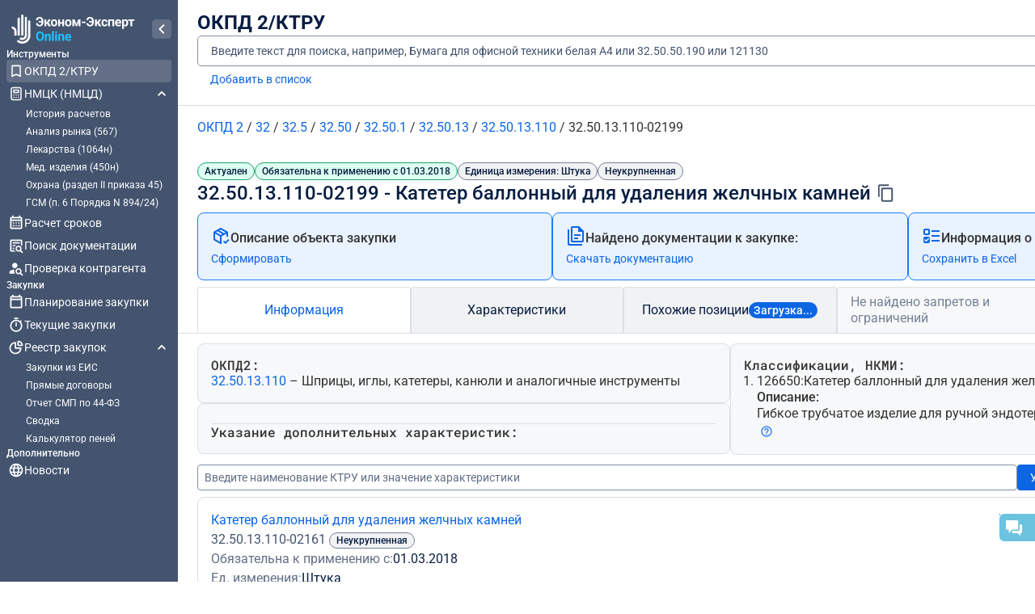

--- FILE ---
content_type: text/html; charset=utf-8
request_url: https://zakupki44fz.ru/app/okpd2/32.50.13.110-02199
body_size: 94630
content:
<!DOCTYPE html><html lang="ru" data-beasties-container><head>
        <link rel="preconnect" href="https://fonts.googleapis.com">
        <link rel="preconnect" href="https://fonts.gstatic.com" crossorigin>
        <style>@font-face{font-family:'Roboto';font-style:italic;font-weight:100 900;font-stretch:100%;font-display:swap;src:url(https://fonts.gstatic.com/s/roboto/v50/KFO5CnqEu92Fr1Mu53ZEC9_Vu3r1gIhOszmkC3kaWzU.woff2) format('woff2');unicode-range:U+0460-052F, U+1C80-1C8A, U+20B4, U+2DE0-2DFF, U+A640-A69F, U+FE2E-FE2F;}@font-face{font-family:'Roboto';font-style:italic;font-weight:100 900;font-stretch:100%;font-display:swap;src:url(https://fonts.gstatic.com/s/roboto/v50/KFO5CnqEu92Fr1Mu53ZEC9_Vu3r1gIhOszmkAnkaWzU.woff2) format('woff2');unicode-range:U+0301, U+0400-045F, U+0490-0491, U+04B0-04B1, U+2116;}@font-face{font-family:'Roboto';font-style:italic;font-weight:100 900;font-stretch:100%;font-display:swap;src:url(https://fonts.gstatic.com/s/roboto/v50/KFO5CnqEu92Fr1Mu53ZEC9_Vu3r1gIhOszmkCnkaWzU.woff2) format('woff2');unicode-range:U+1F00-1FFF;}@font-face{font-family:'Roboto';font-style:italic;font-weight:100 900;font-stretch:100%;font-display:swap;src:url(https://fonts.gstatic.com/s/roboto/v50/KFO5CnqEu92Fr1Mu53ZEC9_Vu3r1gIhOszmkBXkaWzU.woff2) format('woff2');unicode-range:U+0370-0377, U+037A-037F, U+0384-038A, U+038C, U+038E-03A1, U+03A3-03FF;}@font-face{font-family:'Roboto';font-style:italic;font-weight:100 900;font-stretch:100%;font-display:swap;src:url(https://fonts.gstatic.com/s/roboto/v50/KFO5CnqEu92Fr1Mu53ZEC9_Vu3r1gIhOszmkenkaWzU.woff2) format('woff2');unicode-range:U+0302-0303, U+0305, U+0307-0308, U+0310, U+0312, U+0315, U+031A, U+0326-0327, U+032C, U+032F-0330, U+0332-0333, U+0338, U+033A, U+0346, U+034D, U+0391-03A1, U+03A3-03A9, U+03B1-03C9, U+03D1, U+03D5-03D6, U+03F0-03F1, U+03F4-03F5, U+2016-2017, U+2034-2038, U+203C, U+2040, U+2043, U+2047, U+2050, U+2057, U+205F, U+2070-2071, U+2074-208E, U+2090-209C, U+20D0-20DC, U+20E1, U+20E5-20EF, U+2100-2112, U+2114-2115, U+2117-2121, U+2123-214F, U+2190, U+2192, U+2194-21AE, U+21B0-21E5, U+21F1-21F2, U+21F4-2211, U+2213-2214, U+2216-22FF, U+2308-230B, U+2310, U+2319, U+231C-2321, U+2336-237A, U+237C, U+2395, U+239B-23B7, U+23D0, U+23DC-23E1, U+2474-2475, U+25AF, U+25B3, U+25B7, U+25BD, U+25C1, U+25CA, U+25CC, U+25FB, U+266D-266F, U+27C0-27FF, U+2900-2AFF, U+2B0E-2B11, U+2B30-2B4C, U+2BFE, U+3030, U+FF5B, U+FF5D, U+1D400-1D7FF, U+1EE00-1EEFF;}@font-face{font-family:'Roboto';font-style:italic;font-weight:100 900;font-stretch:100%;font-display:swap;src:url(https://fonts.gstatic.com/s/roboto/v50/KFO5CnqEu92Fr1Mu53ZEC9_Vu3r1gIhOszmkaHkaWzU.woff2) format('woff2');unicode-range:U+0001-000C, U+000E-001F, U+007F-009F, U+20DD-20E0, U+20E2-20E4, U+2150-218F, U+2190, U+2192, U+2194-2199, U+21AF, U+21E6-21F0, U+21F3, U+2218-2219, U+2299, U+22C4-22C6, U+2300-243F, U+2440-244A, U+2460-24FF, U+25A0-27BF, U+2800-28FF, U+2921-2922, U+2981, U+29BF, U+29EB, U+2B00-2BFF, U+4DC0-4DFF, U+FFF9-FFFB, U+10140-1018E, U+10190-1019C, U+101A0, U+101D0-101FD, U+102E0-102FB, U+10E60-10E7E, U+1D2C0-1D2D3, U+1D2E0-1D37F, U+1F000-1F0FF, U+1F100-1F1AD, U+1F1E6-1F1FF, U+1F30D-1F30F, U+1F315, U+1F31C, U+1F31E, U+1F320-1F32C, U+1F336, U+1F378, U+1F37D, U+1F382, U+1F393-1F39F, U+1F3A7-1F3A8, U+1F3AC-1F3AF, U+1F3C2, U+1F3C4-1F3C6, U+1F3CA-1F3CE, U+1F3D4-1F3E0, U+1F3ED, U+1F3F1-1F3F3, U+1F3F5-1F3F7, U+1F408, U+1F415, U+1F41F, U+1F426, U+1F43F, U+1F441-1F442, U+1F444, U+1F446-1F449, U+1F44C-1F44E, U+1F453, U+1F46A, U+1F47D, U+1F4A3, U+1F4B0, U+1F4B3, U+1F4B9, U+1F4BB, U+1F4BF, U+1F4C8-1F4CB, U+1F4D6, U+1F4DA, U+1F4DF, U+1F4E3-1F4E6, U+1F4EA-1F4ED, U+1F4F7, U+1F4F9-1F4FB, U+1F4FD-1F4FE, U+1F503, U+1F507-1F50B, U+1F50D, U+1F512-1F513, U+1F53E-1F54A, U+1F54F-1F5FA, U+1F610, U+1F650-1F67F, U+1F687, U+1F68D, U+1F691, U+1F694, U+1F698, U+1F6AD, U+1F6B2, U+1F6B9-1F6BA, U+1F6BC, U+1F6C6-1F6CF, U+1F6D3-1F6D7, U+1F6E0-1F6EA, U+1F6F0-1F6F3, U+1F6F7-1F6FC, U+1F700-1F7FF, U+1F800-1F80B, U+1F810-1F847, U+1F850-1F859, U+1F860-1F887, U+1F890-1F8AD, U+1F8B0-1F8BB, U+1F8C0-1F8C1, U+1F900-1F90B, U+1F93B, U+1F946, U+1F984, U+1F996, U+1F9E9, U+1FA00-1FA6F, U+1FA70-1FA7C, U+1FA80-1FA89, U+1FA8F-1FAC6, U+1FACE-1FADC, U+1FADF-1FAE9, U+1FAF0-1FAF8, U+1FB00-1FBFF;}@font-face{font-family:'Roboto';font-style:italic;font-weight:100 900;font-stretch:100%;font-display:swap;src:url(https://fonts.gstatic.com/s/roboto/v50/KFO5CnqEu92Fr1Mu53ZEC9_Vu3r1gIhOszmkCXkaWzU.woff2) format('woff2');unicode-range:U+0102-0103, U+0110-0111, U+0128-0129, U+0168-0169, U+01A0-01A1, U+01AF-01B0, U+0300-0301, U+0303-0304, U+0308-0309, U+0323, U+0329, U+1EA0-1EF9, U+20AB;}@font-face{font-family:'Roboto';font-style:italic;font-weight:100 900;font-stretch:100%;font-display:swap;src:url(https://fonts.gstatic.com/s/roboto/v50/KFO5CnqEu92Fr1Mu53ZEC9_Vu3r1gIhOszmkCHkaWzU.woff2) format('woff2');unicode-range:U+0100-02BA, U+02BD-02C5, U+02C7-02CC, U+02CE-02D7, U+02DD-02FF, U+0304, U+0308, U+0329, U+1D00-1DBF, U+1E00-1E9F, U+1EF2-1EFF, U+2020, U+20A0-20AB, U+20AD-20C0, U+2113, U+2C60-2C7F, U+A720-A7FF;}@font-face{font-family:'Roboto';font-style:italic;font-weight:100 900;font-stretch:100%;font-display:swap;src:url(https://fonts.gstatic.com/s/roboto/v50/KFO5CnqEu92Fr1Mu53ZEC9_Vu3r1gIhOszmkBnka.woff2) format('woff2');unicode-range:U+0000-00FF, U+0131, U+0152-0153, U+02BB-02BC, U+02C6, U+02DA, U+02DC, U+0304, U+0308, U+0329, U+2000-206F, U+20AC, U+2122, U+2191, U+2193, U+2212, U+2215, U+FEFF, U+FFFD;}@font-face{font-family:'Roboto';font-style:normal;font-weight:100 900;font-stretch:100%;font-display:swap;src:url(https://fonts.gstatic.com/s/roboto/v50/KFO7CnqEu92Fr1ME7kSn66aGLdTylUAMa3GUBGEe.woff2) format('woff2');unicode-range:U+0460-052F, U+1C80-1C8A, U+20B4, U+2DE0-2DFF, U+A640-A69F, U+FE2E-FE2F;}@font-face{font-family:'Roboto';font-style:normal;font-weight:100 900;font-stretch:100%;font-display:swap;src:url(https://fonts.gstatic.com/s/roboto/v50/KFO7CnqEu92Fr1ME7kSn66aGLdTylUAMa3iUBGEe.woff2) format('woff2');unicode-range:U+0301, U+0400-045F, U+0490-0491, U+04B0-04B1, U+2116;}@font-face{font-family:'Roboto';font-style:normal;font-weight:100 900;font-stretch:100%;font-display:swap;src:url(https://fonts.gstatic.com/s/roboto/v50/KFO7CnqEu92Fr1ME7kSn66aGLdTylUAMa3CUBGEe.woff2) format('woff2');unicode-range:U+1F00-1FFF;}@font-face{font-family:'Roboto';font-style:normal;font-weight:100 900;font-stretch:100%;font-display:swap;src:url(https://fonts.gstatic.com/s/roboto/v50/KFO7CnqEu92Fr1ME7kSn66aGLdTylUAMa3-UBGEe.woff2) format('woff2');unicode-range:U+0370-0377, U+037A-037F, U+0384-038A, U+038C, U+038E-03A1, U+03A3-03FF;}@font-face{font-family:'Roboto';font-style:normal;font-weight:100 900;font-stretch:100%;font-display:swap;src:url(https://fonts.gstatic.com/s/roboto/v50/KFO7CnqEu92Fr1ME7kSn66aGLdTylUAMawCUBGEe.woff2) format('woff2');unicode-range:U+0302-0303, U+0305, U+0307-0308, U+0310, U+0312, U+0315, U+031A, U+0326-0327, U+032C, U+032F-0330, U+0332-0333, U+0338, U+033A, U+0346, U+034D, U+0391-03A1, U+03A3-03A9, U+03B1-03C9, U+03D1, U+03D5-03D6, U+03F0-03F1, U+03F4-03F5, U+2016-2017, U+2034-2038, U+203C, U+2040, U+2043, U+2047, U+2050, U+2057, U+205F, U+2070-2071, U+2074-208E, U+2090-209C, U+20D0-20DC, U+20E1, U+20E5-20EF, U+2100-2112, U+2114-2115, U+2117-2121, U+2123-214F, U+2190, U+2192, U+2194-21AE, U+21B0-21E5, U+21F1-21F2, U+21F4-2211, U+2213-2214, U+2216-22FF, U+2308-230B, U+2310, U+2319, U+231C-2321, U+2336-237A, U+237C, U+2395, U+239B-23B7, U+23D0, U+23DC-23E1, U+2474-2475, U+25AF, U+25B3, U+25B7, U+25BD, U+25C1, U+25CA, U+25CC, U+25FB, U+266D-266F, U+27C0-27FF, U+2900-2AFF, U+2B0E-2B11, U+2B30-2B4C, U+2BFE, U+3030, U+FF5B, U+FF5D, U+1D400-1D7FF, U+1EE00-1EEFF;}@font-face{font-family:'Roboto';font-style:normal;font-weight:100 900;font-stretch:100%;font-display:swap;src:url(https://fonts.gstatic.com/s/roboto/v50/KFO7CnqEu92Fr1ME7kSn66aGLdTylUAMaxKUBGEe.woff2) format('woff2');unicode-range:U+0001-000C, U+000E-001F, U+007F-009F, U+20DD-20E0, U+20E2-20E4, U+2150-218F, U+2190, U+2192, U+2194-2199, U+21AF, U+21E6-21F0, U+21F3, U+2218-2219, U+2299, U+22C4-22C6, U+2300-243F, U+2440-244A, U+2460-24FF, U+25A0-27BF, U+2800-28FF, U+2921-2922, U+2981, U+29BF, U+29EB, U+2B00-2BFF, U+4DC0-4DFF, U+FFF9-FFFB, U+10140-1018E, U+10190-1019C, U+101A0, U+101D0-101FD, U+102E0-102FB, U+10E60-10E7E, U+1D2C0-1D2D3, U+1D2E0-1D37F, U+1F000-1F0FF, U+1F100-1F1AD, U+1F1E6-1F1FF, U+1F30D-1F30F, U+1F315, U+1F31C, U+1F31E, U+1F320-1F32C, U+1F336, U+1F378, U+1F37D, U+1F382, U+1F393-1F39F, U+1F3A7-1F3A8, U+1F3AC-1F3AF, U+1F3C2, U+1F3C4-1F3C6, U+1F3CA-1F3CE, U+1F3D4-1F3E0, U+1F3ED, U+1F3F1-1F3F3, U+1F3F5-1F3F7, U+1F408, U+1F415, U+1F41F, U+1F426, U+1F43F, U+1F441-1F442, U+1F444, U+1F446-1F449, U+1F44C-1F44E, U+1F453, U+1F46A, U+1F47D, U+1F4A3, U+1F4B0, U+1F4B3, U+1F4B9, U+1F4BB, U+1F4BF, U+1F4C8-1F4CB, U+1F4D6, U+1F4DA, U+1F4DF, U+1F4E3-1F4E6, U+1F4EA-1F4ED, U+1F4F7, U+1F4F9-1F4FB, U+1F4FD-1F4FE, U+1F503, U+1F507-1F50B, U+1F50D, U+1F512-1F513, U+1F53E-1F54A, U+1F54F-1F5FA, U+1F610, U+1F650-1F67F, U+1F687, U+1F68D, U+1F691, U+1F694, U+1F698, U+1F6AD, U+1F6B2, U+1F6B9-1F6BA, U+1F6BC, U+1F6C6-1F6CF, U+1F6D3-1F6D7, U+1F6E0-1F6EA, U+1F6F0-1F6F3, U+1F6F7-1F6FC, U+1F700-1F7FF, U+1F800-1F80B, U+1F810-1F847, U+1F850-1F859, U+1F860-1F887, U+1F890-1F8AD, U+1F8B0-1F8BB, U+1F8C0-1F8C1, U+1F900-1F90B, U+1F93B, U+1F946, U+1F984, U+1F996, U+1F9E9, U+1FA00-1FA6F, U+1FA70-1FA7C, U+1FA80-1FA89, U+1FA8F-1FAC6, U+1FACE-1FADC, U+1FADF-1FAE9, U+1FAF0-1FAF8, U+1FB00-1FBFF;}@font-face{font-family:'Roboto';font-style:normal;font-weight:100 900;font-stretch:100%;font-display:swap;src:url(https://fonts.gstatic.com/s/roboto/v50/KFO7CnqEu92Fr1ME7kSn66aGLdTylUAMa3OUBGEe.woff2) format('woff2');unicode-range:U+0102-0103, U+0110-0111, U+0128-0129, U+0168-0169, U+01A0-01A1, U+01AF-01B0, U+0300-0301, U+0303-0304, U+0308-0309, U+0323, U+0329, U+1EA0-1EF9, U+20AB;}@font-face{font-family:'Roboto';font-style:normal;font-weight:100 900;font-stretch:100%;font-display:swap;src:url(https://fonts.gstatic.com/s/roboto/v50/KFO7CnqEu92Fr1ME7kSn66aGLdTylUAMa3KUBGEe.woff2) format('woff2');unicode-range:U+0100-02BA, U+02BD-02C5, U+02C7-02CC, U+02CE-02D7, U+02DD-02FF, U+0304, U+0308, U+0329, U+1D00-1DBF, U+1E00-1E9F, U+1EF2-1EFF, U+2020, U+20A0-20AB, U+20AD-20C0, U+2113, U+2C60-2C7F, U+A720-A7FF;}@font-face{font-family:'Roboto';font-style:normal;font-weight:100 900;font-stretch:100%;font-display:swap;src:url(https://fonts.gstatic.com/s/roboto/v50/KFO7CnqEu92Fr1ME7kSn66aGLdTylUAMa3yUBA.woff2) format('woff2');unicode-range:U+0000-00FF, U+0131, U+0152-0153, U+02BB-02BC, U+02C6, U+02DA, U+02DC, U+0304, U+0308, U+0329, U+2000-206F, U+20AC, U+2122, U+2191, U+2193, U+2212, U+2215, U+FEFF, U+FFFD;}@font-face{font-family:'Roboto Mono';font-style:italic;font-weight:100 700;font-display:swap;src:url(https://fonts.gstatic.com/s/robotomono/v31/L0x7DF4xlVMF-BfR8bXMIjhOm3CWWoKC.woff2) format('woff2');unicode-range:U+0460-052F, U+1C80-1C8A, U+20B4, U+2DE0-2DFF, U+A640-A69F, U+FE2E-FE2F;}@font-face{font-family:'Roboto Mono';font-style:italic;font-weight:100 700;font-display:swap;src:url(https://fonts.gstatic.com/s/robotomono/v31/L0x7DF4xlVMF-BfR8bXMIjhOm3mWWoKC.woff2) format('woff2');unicode-range:U+0301, U+0400-045F, U+0490-0491, U+04B0-04B1, U+2116;}@font-face{font-family:'Roboto Mono';font-style:italic;font-weight:100 700;font-display:swap;src:url(https://fonts.gstatic.com/s/robotomono/v31/L0x7DF4xlVMF-BfR8bXMIjhOm36WWoKC.woff2) format('woff2');unicode-range:U+0370-0377, U+037A-037F, U+0384-038A, U+038C, U+038E-03A1, U+03A3-03FF;}@font-face{font-family:'Roboto Mono';font-style:italic;font-weight:100 700;font-display:swap;src:url(https://fonts.gstatic.com/s/robotomono/v31/L0x7DF4xlVMF-BfR8bXMIjhOm3KWWoKC.woff2) format('woff2');unicode-range:U+0102-0103, U+0110-0111, U+0128-0129, U+0168-0169, U+01A0-01A1, U+01AF-01B0, U+0300-0301, U+0303-0304, U+0308-0309, U+0323, U+0329, U+1EA0-1EF9, U+20AB;}@font-face{font-family:'Roboto Mono';font-style:italic;font-weight:100 700;font-display:swap;src:url(https://fonts.gstatic.com/s/robotomono/v31/L0x7DF4xlVMF-BfR8bXMIjhOm3OWWoKC.woff2) format('woff2');unicode-range:U+0100-02BA, U+02BD-02C5, U+02C7-02CC, U+02CE-02D7, U+02DD-02FF, U+0304, U+0308, U+0329, U+1D00-1DBF, U+1E00-1E9F, U+1EF2-1EFF, U+2020, U+20A0-20AB, U+20AD-20C0, U+2113, U+2C60-2C7F, U+A720-A7FF;}@font-face{font-family:'Roboto Mono';font-style:italic;font-weight:100 700;font-display:swap;src:url(https://fonts.gstatic.com/s/robotomono/v31/L0x7DF4xlVMF-BfR8bXMIjhOm32WWg.woff2) format('woff2');unicode-range:U+0000-00FF, U+0131, U+0152-0153, U+02BB-02BC, U+02C6, U+02DA, U+02DC, U+0304, U+0308, U+0329, U+2000-206F, U+20AC, U+2122, U+2191, U+2193, U+2212, U+2215, U+FEFF, U+FFFD;}@font-face{font-family:'Roboto Mono';font-style:normal;font-weight:100 700;font-display:swap;src:url(https://fonts.gstatic.com/s/robotomono/v31/L0x5DF4xlVMF-BfR8bXMIjhGq3-OXg.woff2) format('woff2');unicode-range:U+0460-052F, U+1C80-1C8A, U+20B4, U+2DE0-2DFF, U+A640-A69F, U+FE2E-FE2F;}@font-face{font-family:'Roboto Mono';font-style:normal;font-weight:100 700;font-display:swap;src:url(https://fonts.gstatic.com/s/robotomono/v31/L0x5DF4xlVMF-BfR8bXMIjhPq3-OXg.woff2) format('woff2');unicode-range:U+0301, U+0400-045F, U+0490-0491, U+04B0-04B1, U+2116;}@font-face{font-family:'Roboto Mono';font-style:normal;font-weight:100 700;font-display:swap;src:url(https://fonts.gstatic.com/s/robotomono/v31/L0x5DF4xlVMF-BfR8bXMIjhIq3-OXg.woff2) format('woff2');unicode-range:U+0370-0377, U+037A-037F, U+0384-038A, U+038C, U+038E-03A1, U+03A3-03FF;}@font-face{font-family:'Roboto Mono';font-style:normal;font-weight:100 700;font-display:swap;src:url(https://fonts.gstatic.com/s/robotomono/v31/L0x5DF4xlVMF-BfR8bXMIjhEq3-OXg.woff2) format('woff2');unicode-range:U+0102-0103, U+0110-0111, U+0128-0129, U+0168-0169, U+01A0-01A1, U+01AF-01B0, U+0300-0301, U+0303-0304, U+0308-0309, U+0323, U+0329, U+1EA0-1EF9, U+20AB;}@font-face{font-family:'Roboto Mono';font-style:normal;font-weight:100 700;font-display:swap;src:url(https://fonts.gstatic.com/s/robotomono/v31/L0x5DF4xlVMF-BfR8bXMIjhFq3-OXg.woff2) format('woff2');unicode-range:U+0100-02BA, U+02BD-02C5, U+02C7-02CC, U+02CE-02D7, U+02DD-02FF, U+0304, U+0308, U+0329, U+1D00-1DBF, U+1E00-1E9F, U+1EF2-1EFF, U+2020, U+20A0-20AB, U+20AD-20C0, U+2113, U+2C60-2C7F, U+A720-A7FF;}@font-face{font-family:'Roboto Mono';font-style:normal;font-weight:100 700;font-display:swap;src:url(https://fonts.gstatic.com/s/robotomono/v31/L0x5DF4xlVMF-BfR8bXMIjhLq38.woff2) format('woff2');unicode-range:U+0000-00FF, U+0131, U+0152-0153, U+02BB-02BC, U+02C6, U+02DA, U+02DC, U+0304, U+0308, U+0329, U+2000-206F, U+20AC, U+2122, U+2191, U+2193, U+2212, U+2215, U+FEFF, U+FFFD;}</style>
        <style>@font-face{font-family:'Material Icons';font-style:normal;font-weight:400;font-display:swap;src:url(https://fonts.gstatic.com/s/materialicons/v145/flUhRq6tzZclQEJ-Vdg-IuiaDsNc.woff2) format('woff2');}.material-icons{font-family:'Material Icons';font-weight:normal;font-style:normal;font-size:24px;line-height:1;letter-spacing:normal;text-transform:none;display:inline-block;white-space:nowrap;word-wrap:normal;direction:ltr;-webkit-font-feature-settings:'liga';-webkit-font-smoothing:antialiased;}</style>

        <link rel="icon" type="image/x-icon" href="assets/icons/favicons/eeo/favicon.ico">

        <base href="/app/">
        <title>✅ КТРУ код 32.50.13.110-02199 - Катетер баллонный для удаления желчных камней </title>
        <meta name="description" content="КТРУ код 32.50.13.110-02199 - расшифровка, запреты, ограничения и преференции по коду, поиск поставщиков и документации по проведению">
        <meta charset="UTF-8">
        <meta name="viewport" content="width=device-width, initial-scale=1.0">
        <meta http-equiv="Expires" content="-1">
        <link rel="manifest" href="manifest.webmanifest">
        <meta name="theme-color" content="#1976d2">
    <style>html{font-family:sans-serif;-ms-text-size-adjust:100%;-webkit-text-size-adjust:100%}body{margin:0}img{border:0}@media print{*,:after,:before{color:#000!important;text-shadow:none!important;background:0 0!important;box-shadow:none!important}img{page-break-inside:avoid}img{max-width:100%!important}}*{box-sizing:border-box}:after,:before{box-sizing:border-box}html{font-size:10px;-webkit-tap-highlight-color:rgba(0,0,0,0)}body{font-family:Helvetica Neue,Helvetica,Arial,sans-serif;font-size:14px;line-height:1.42857143;color:#333;background-color:#fff}img{vertical-align:middle}html{--mat-sys-on-surface:initial}html{--mat-app-background-color:#fafafa;--mat-app-text-color:rgba(0, 0, 0, .87);--mat-app-elevation-shadow-level-0:0px 0px 0px 0px rgba(0, 0, 0, .2), 0px 0px 0px 0px rgba(0, 0, 0, .14), 0px 0px 0px 0px rgba(0, 0, 0, .12);--mat-app-elevation-shadow-level-1:0px 2px 1px -1px rgba(0, 0, 0, .2), 0px 1px 1px 0px rgba(0, 0, 0, .14), 0px 1px 3px 0px rgba(0, 0, 0, .12);--mat-app-elevation-shadow-level-2:0px 3px 1px -2px rgba(0, 0, 0, .2), 0px 2px 2px 0px rgba(0, 0, 0, .14), 0px 1px 5px 0px rgba(0, 0, 0, .12);--mat-app-elevation-shadow-level-3:0px 3px 3px -2px rgba(0, 0, 0, .2), 0px 3px 4px 0px rgba(0, 0, 0, .14), 0px 1px 8px 0px rgba(0, 0, 0, .12);--mat-app-elevation-shadow-level-4:0px 2px 4px -1px rgba(0, 0, 0, .2), 0px 4px 5px 0px rgba(0, 0, 0, .14), 0px 1px 10px 0px rgba(0, 0, 0, .12);--mat-app-elevation-shadow-level-5:0px 3px 5px -1px rgba(0, 0, 0, .2), 0px 5px 8px 0px rgba(0, 0, 0, .14), 0px 1px 14px 0px rgba(0, 0, 0, .12);--mat-app-elevation-shadow-level-6:0px 3px 5px -1px rgba(0, 0, 0, .2), 0px 6px 10px 0px rgba(0, 0, 0, .14), 0px 1px 18px 0px rgba(0, 0, 0, .12);--mat-app-elevation-shadow-level-7:0px 4px 5px -2px rgba(0, 0, 0, .2), 0px 7px 10px 1px rgba(0, 0, 0, .14), 0px 2px 16px 1px rgba(0, 0, 0, .12);--mat-app-elevation-shadow-level-8:0px 5px 5px -3px rgba(0, 0, 0, .2), 0px 8px 10px 1px rgba(0, 0, 0, .14), 0px 3px 14px 2px rgba(0, 0, 0, .12);--mat-app-elevation-shadow-level-9:0px 5px 6px -3px rgba(0, 0, 0, .2), 0px 9px 12px 1px rgba(0, 0, 0, .14), 0px 3px 16px 2px rgba(0, 0, 0, .12);--mat-app-elevation-shadow-level-10:0px 6px 6px -3px rgba(0, 0, 0, .2), 0px 10px 14px 1px rgba(0, 0, 0, .14), 0px 4px 18px 3px rgba(0, 0, 0, .12);--mat-app-elevation-shadow-level-11:0px 6px 7px -4px rgba(0, 0, 0, .2), 0px 11px 15px 1px rgba(0, 0, 0, .14), 0px 4px 20px 3px rgba(0, 0, 0, .12);--mat-app-elevation-shadow-level-12:0px 7px 8px -4px rgba(0, 0, 0, .2), 0px 12px 17px 2px rgba(0, 0, 0, .14), 0px 5px 22px 4px rgba(0, 0, 0, .12);--mat-app-elevation-shadow-level-13:0px 7px 8px -4px rgba(0, 0, 0, .2), 0px 13px 19px 2px rgba(0, 0, 0, .14), 0px 5px 24px 4px rgba(0, 0, 0, .12);--mat-app-elevation-shadow-level-14:0px 7px 9px -4px rgba(0, 0, 0, .2), 0px 14px 21px 2px rgba(0, 0, 0, .14), 0px 5px 26px 4px rgba(0, 0, 0, .12);--mat-app-elevation-shadow-level-15:0px 8px 9px -5px rgba(0, 0, 0, .2), 0px 15px 22px 2px rgba(0, 0, 0, .14), 0px 6px 28px 5px rgba(0, 0, 0, .12);--mat-app-elevation-shadow-level-16:0px 8px 10px -5px rgba(0, 0, 0, .2), 0px 16px 24px 2px rgba(0, 0, 0, .14), 0px 6px 30px 5px rgba(0, 0, 0, .12);--mat-app-elevation-shadow-level-17:0px 8px 11px -5px rgba(0, 0, 0, .2), 0px 17px 26px 2px rgba(0, 0, 0, .14), 0px 6px 32px 5px rgba(0, 0, 0, .12);--mat-app-elevation-shadow-level-18:0px 9px 11px -5px rgba(0, 0, 0, .2), 0px 18px 28px 2px rgba(0, 0, 0, .14), 0px 7px 34px 6px rgba(0, 0, 0, .12);--mat-app-elevation-shadow-level-19:0px 9px 12px -6px rgba(0, 0, 0, .2), 0px 19px 29px 2px rgba(0, 0, 0, .14), 0px 7px 36px 6px rgba(0, 0, 0, .12);--mat-app-elevation-shadow-level-20:0px 10px 13px -6px rgba(0, 0, 0, .2), 0px 20px 31px 3px rgba(0, 0, 0, .14), 0px 8px 38px 7px rgba(0, 0, 0, .12);--mat-app-elevation-shadow-level-21:0px 10px 13px -6px rgba(0, 0, 0, .2), 0px 21px 33px 3px rgba(0, 0, 0, .14), 0px 8px 40px 7px rgba(0, 0, 0, .12);--mat-app-elevation-shadow-level-22:0px 10px 14px -6px rgba(0, 0, 0, .2), 0px 22px 35px 3px rgba(0, 0, 0, .14), 0px 8px 42px 7px rgba(0, 0, 0, .12);--mat-app-elevation-shadow-level-23:0px 11px 14px -7px rgba(0, 0, 0, .2), 0px 23px 36px 3px rgba(0, 0, 0, .14), 0px 9px 44px 8px rgba(0, 0, 0, .12);--mat-app-elevation-shadow-level-24:0px 11px 15px -7px rgba(0, 0, 0, .2), 0px 24px 38px 3px rgba(0, 0, 0, .14), 0px 9px 46px 8px rgba(0, 0, 0, .12)}html{--mat-ripple-color:color-mix(in srgb, rgba(0, 0, 0, .87) 12%, transparent)}html{--mat-option-selected-state-label-text-color:#673ab7;--mat-option-label-text-color:rgba(0, 0, 0, .87);--mat-option-hover-state-layer-color:color-mix(in srgb, rgba(0, 0, 0, .87) 4%, transparent);--mat-option-focus-state-layer-color:color-mix(in srgb, rgba(0, 0, 0, .87) 12%, transparent);--mat-option-selected-state-layer-color:color-mix(in srgb, rgba(0, 0, 0, .87) 12%, transparent)}html{--mat-optgroup-label-text-color:rgba(0, 0, 0, .87)}html{--mat-pseudo-checkbox-full-selected-icon-color:#ffd740;--mat-pseudo-checkbox-full-selected-checkmark-color:#fafafa;--mat-pseudo-checkbox-full-unselected-icon-color:rgba(0, 0, 0, .54);--mat-pseudo-checkbox-full-disabled-selected-checkmark-color:#fafafa;--mat-pseudo-checkbox-full-disabled-unselected-icon-color:color-mix(in srgb, rgba(0, 0, 0, .87) 38%, transparent);--mat-pseudo-checkbox-full-disabled-selected-icon-color:color-mix(in srgb, rgba(0, 0, 0, .87) 38%, transparent);--mat-pseudo-checkbox-minimal-selected-checkmark-color:#ffd740;--mat-pseudo-checkbox-minimal-disabled-selected-checkmark-color:color-mix(in srgb, rgba(0, 0, 0, .87) 38%, transparent)}html{--mat-option-label-text-font:Roboto, sans-serif;--mat-option-label-text-line-height:24px;--mat-option-label-text-size:16px;--mat-option-label-text-tracking:.03125em;--mat-option-label-text-weight:400}html{--mat-optgroup-label-text-font:Roboto, sans-serif;--mat-optgroup-label-text-line-height:24px;--mat-optgroup-label-text-size:16px;--mat-optgroup-label-text-tracking:.03125em;--mat-optgroup-label-text-weight:400}html{--mat-card-elevated-container-shape:4px;--mat-card-outlined-container-shape:4px;--mat-card-filled-container-shape:4px;--mat-card-outlined-outline-width:1px}html{--mat-card-elevated-container-color:white;--mat-card-elevated-container-elevation:0px 2px 1px -1px rgba(0, 0, 0, .2), 0px 1px 1px 0px rgba(0, 0, 0, .14), 0px 1px 3px 0px rgba(0, 0, 0, .12);--mat-card-outlined-container-color:white;--mat-card-outlined-container-elevation:0px 0px 0px 0px rgba(0, 0, 0, .2), 0px 0px 0px 0px rgba(0, 0, 0, .14), 0px 0px 0px 0px rgba(0, 0, 0, .12);--mat-card-outlined-outline-color:rgba(0, 0, 0, .12);--mat-card-subtitle-text-color:rgba(0, 0, 0, .54);--mat-card-filled-container-color:white;--mat-card-filled-container-elevation:0px 0px 0px 0px rgba(0, 0, 0, .2), 0px 0px 0px 0px rgba(0, 0, 0, .14), 0px 0px 0px 0px rgba(0, 0, 0, .12)}html{--mat-card-title-text-font:Roboto, sans-serif;--mat-card-title-text-line-height:32px;--mat-card-title-text-size:20px;--mat-card-title-text-tracking:.0125em;--mat-card-title-text-weight:500;--mat-card-subtitle-text-font:Roboto, sans-serif;--mat-card-subtitle-text-line-height:22px;--mat-card-subtitle-text-size:14px;--mat-card-subtitle-text-tracking:.0071428571em;--mat-card-subtitle-text-weight:500}html{--mat-progress-bar-active-indicator-height:4px;--mat-progress-bar-track-height:4px;--mat-progress-bar-track-shape:0}html{--mat-tooltip-container-shape:4px;--mat-tooltip-supporting-text-line-height:16px}html{--mat-tooltip-container-color:#424242;--mat-tooltip-supporting-text-color:white}html{--mat-tooltip-supporting-text-font:Roboto, sans-serif;--mat-tooltip-supporting-text-size:12px;--mat-tooltip-supporting-text-weight:400;--mat-tooltip-supporting-text-tracking:.0333333333em}html{--mat-form-field-filled-active-indicator-height:1px;--mat-form-field-filled-focus-active-indicator-height:2px;--mat-form-field-filled-container-shape:4px;--mat-form-field-outlined-outline-width:1px;--mat-form-field-outlined-focus-outline-width:2px;--mat-form-field-outlined-container-shape:4px}html{--mat-form-field-focus-select-arrow-color:color-mix(in srgb, #673ab7 87%, transparent);--mat-form-field-filled-caret-color:#673ab7;--mat-form-field-filled-focus-active-indicator-color:#673ab7;--mat-form-field-filled-focus-label-text-color:color-mix(in srgb, #673ab7 87%, transparent);--mat-form-field-outlined-caret-color:#673ab7;--mat-form-field-outlined-focus-outline-color:#673ab7;--mat-form-field-outlined-focus-label-text-color:color-mix(in srgb, #673ab7 87%, transparent);--mat-form-field-disabled-input-text-placeholder-color:color-mix(in srgb, rgba(0, 0, 0, .87) 38%, transparent);--mat-form-field-state-layer-color:rgba(0, 0, 0, .87);--mat-form-field-error-text-color:#f44336;--mat-form-field-select-option-text-color:inherit;--mat-form-field-select-disabled-option-text-color:GrayText;--mat-form-field-leading-icon-color:unset;--mat-form-field-disabled-leading-icon-color:unset;--mat-form-field-trailing-icon-color:unset;--mat-form-field-disabled-trailing-icon-color:unset;--mat-form-field-error-focus-trailing-icon-color:unset;--mat-form-field-error-hover-trailing-icon-color:unset;--mat-form-field-error-trailing-icon-color:unset;--mat-form-field-enabled-select-arrow-color:rgba(0, 0, 0, .54);--mat-form-field-disabled-select-arrow-color:color-mix(in srgb, rgba(0, 0, 0, .87) 38%, transparent);--mat-form-field-hover-state-layer-opacity:.04;--mat-form-field-focus-state-layer-opacity:.12;--mat-form-field-filled-container-color:#f6f6f6;--mat-form-field-filled-disabled-container-color:color-mix(in srgb, rgba(0, 0, 0, .87) 4%, transparent);--mat-form-field-filled-label-text-color:rgba(0, 0, 0, .54);--mat-form-field-filled-hover-label-text-color:rgba(0, 0, 0, .54);--mat-form-field-filled-disabled-label-text-color:color-mix(in srgb, rgba(0, 0, 0, .87) 38%, transparent);--mat-form-field-filled-input-text-color:rgba(0, 0, 0, .87);--mat-form-field-filled-disabled-input-text-color:color-mix(in srgb, rgba(0, 0, 0, .87) 38%, transparent);--mat-form-field-filled-input-text-placeholder-color:rgba(0, 0, 0, .54);--mat-form-field-filled-error-hover-label-text-color:#f44336;--mat-form-field-filled-error-focus-label-text-color:#f44336;--mat-form-field-filled-error-label-text-color:#f44336;--mat-form-field-filled-error-caret-color:#f44336;--mat-form-field-filled-active-indicator-color:rgba(0, 0, 0, .54);--mat-form-field-filled-disabled-active-indicator-color:color-mix(in srgb, rgba(0, 0, 0, .87) 12%, transparent);--mat-form-field-filled-hover-active-indicator-color:rgba(0, 0, 0, .87);--mat-form-field-filled-error-active-indicator-color:#f44336;--mat-form-field-filled-error-focus-active-indicator-color:#f44336;--mat-form-field-filled-error-hover-active-indicator-color:#f44336;--mat-form-field-outlined-label-text-color:rgba(0, 0, 0, .54);--mat-form-field-outlined-hover-label-text-color:rgba(0, 0, 0, .87);--mat-form-field-outlined-disabled-label-text-color:color-mix(in srgb, rgba(0, 0, 0, .87) 38%, transparent);--mat-form-field-outlined-input-text-color:rgba(0, 0, 0, .87);--mat-form-field-outlined-disabled-input-text-color:color-mix(in srgb, rgba(0, 0, 0, .87) 38%, transparent);--mat-form-field-outlined-input-text-placeholder-color:rgba(0, 0, 0, .54);--mat-form-field-outlined-error-caret-color:#f44336;--mat-form-field-outlined-error-focus-label-text-color:#f44336;--mat-form-field-outlined-error-label-text-color:#f44336;--mat-form-field-outlined-error-hover-label-text-color:#f44336;--mat-form-field-outlined-outline-color:rgba(0, 0, 0, .38);--mat-form-field-outlined-disabled-outline-color:color-mix(in srgb, rgba(0, 0, 0, .87) 12%, transparent);--mat-form-field-outlined-hover-outline-color:rgba(0, 0, 0, .87);--mat-form-field-outlined-error-focus-outline-color:#f44336;--mat-form-field-outlined-error-hover-outline-color:#f44336;--mat-form-field-outlined-error-outline-color:#f44336}html{--mat-form-field-container-height:56px;--mat-form-field-filled-label-display:block;--mat-form-field-container-vertical-padding:16px;--mat-form-field-filled-with-label-container-padding-top:24px;--mat-form-field-filled-with-label-container-padding-bottom:8px}html{--mat-form-field-container-text-font:Roboto, sans-serif;--mat-form-field-container-text-line-height:24px;--mat-form-field-container-text-size:16px;--mat-form-field-container-text-tracking:.03125em;--mat-form-field-container-text-weight:400;--mat-form-field-outlined-label-text-populated-size:16px;--mat-form-field-subscript-text-font:Roboto, sans-serif;--mat-form-field-subscript-text-line-height:20px;--mat-form-field-subscript-text-size:12px;--mat-form-field-subscript-text-tracking:.0333333333em;--mat-form-field-subscript-text-weight:400;--mat-form-field-filled-label-text-font:Roboto, sans-serif;--mat-form-field-filled-label-text-size:16px;--mat-form-field-filled-label-text-tracking:.03125em;--mat-form-field-filled-label-text-weight:400;--mat-form-field-outlined-label-text-font:Roboto, sans-serif;--mat-form-field-outlined-label-text-size:16px;--mat-form-field-outlined-label-text-tracking:.03125em;--mat-form-field-outlined-label-text-weight:400}html{--mat-select-container-elevation-shadow:0px 5px 5px -3px rgba(0, 0, 0, .2), 0px 8px 10px 1px rgba(0, 0, 0, .14), 0px 3px 14px 2px rgba(0, 0, 0, .12)}html{--mat-select-panel-background-color:white;--mat-select-enabled-trigger-text-color:rgba(0, 0, 0, .87);--mat-select-disabled-trigger-text-color:color-mix(in srgb, rgba(0, 0, 0, .87) 38%, transparent);--mat-select-placeholder-text-color:rgba(0, 0, 0, .54);--mat-select-enabled-arrow-color:rgba(0, 0, 0, .54);--mat-select-disabled-arrow-color:color-mix(in srgb, rgba(0, 0, 0, .87) 38%, transparent);--mat-select-focused-arrow-color:#673ab7;--mat-select-invalid-arrow-color:#f44336}html{--mat-select-arrow-transform:translateY(-8px)}html{--mat-select-trigger-text-font:Roboto, sans-serif;--mat-select-trigger-text-line-height:24px;--mat-select-trigger-text-size:16px;--mat-select-trigger-text-tracking:.03125em;--mat-select-trigger-text-weight:400}html{--mat-autocomplete-container-shape:4px;--mat-autocomplete-container-elevation-shadow:0px 5px 5px -3px rgba(0, 0, 0, .2), 0px 8px 10px 1px rgba(0, 0, 0, .14), 0px 3px 14px 2px rgba(0, 0, 0, .12)}html{--mat-autocomplete-background-color:white}html{--mat-dialog-container-shape:4px;--mat-dialog-container-elevation-shadow:0px 11px 15px -7px rgba(0, 0, 0, .2), 0px 24px 38px 3px rgba(0, 0, 0, .14), 0px 9px 46px 8px rgba(0, 0, 0, .12);--mat-dialog-container-max-width:80vw;--mat-dialog-container-small-max-width:80vw;--mat-dialog-container-min-width:0;--mat-dialog-actions-alignment:start;--mat-dialog-actions-padding:8px;--mat-dialog-content-padding:20px 24px;--mat-dialog-with-actions-content-padding:20px 24px;--mat-dialog-headline-padding:0 24px 9px}html{--mat-dialog-container-color:white;--mat-dialog-subhead-color:rgba(0, 0, 0, .87);--mat-dialog-supporting-text-color:rgba(0, 0, 0, .54)}html{--mat-dialog-subhead-font:Roboto, sans-serif;--mat-dialog-subhead-line-height:32px;--mat-dialog-subhead-size:20px;--mat-dialog-subhead-weight:500;--mat-dialog-subhead-tracking:.0125em;--mat-dialog-supporting-text-font:Roboto, sans-serif;--mat-dialog-supporting-text-line-height:24px;--mat-dialog-supporting-text-size:16px;--mat-dialog-supporting-text-weight:400;--mat-dialog-supporting-text-tracking:.03125em}html{--mat-slide-toggle-disabled-handle-opacity:.38;--mat-slide-toggle-disabled-selected-handle-opacity:.38;--mat-slide-toggle-disabled-selected-icon-opacity:.38;--mat-slide-toggle-disabled-track-opacity:.12;--mat-slide-toggle-disabled-unselected-handle-opacity:.38;--mat-slide-toggle-disabled-unselected-icon-opacity:.38;--mat-slide-toggle-disabled-unselected-track-outline-color:transparent;--mat-slide-toggle-disabled-unselected-track-outline-width:1px;--mat-slide-toggle-handle-height:20px;--mat-slide-toggle-handle-shape:10px;--mat-slide-toggle-handle-width:20px;--mat-slide-toggle-hidden-track-opacity:1;--mat-slide-toggle-hidden-track-transition:transform 75ms 0ms cubic-bezier(.4, 0, .6, 1);--mat-slide-toggle-pressed-handle-size:20px;--mat-slide-toggle-selected-focus-state-layer-opacity:.12;--mat-slide-toggle-selected-handle-horizontal-margin:0;--mat-slide-toggle-selected-handle-size:20px;--mat-slide-toggle-selected-hover-state-layer-opacity:.04;--mat-slide-toggle-selected-icon-size:18px;--mat-slide-toggle-selected-pressed-handle-horizontal-margin:0;--mat-slide-toggle-selected-pressed-state-layer-opacity:.12;--mat-slide-toggle-selected-track-outline-color:transparent;--mat-slide-toggle-selected-track-outline-width:1px;--mat-slide-toggle-selected-with-icon-handle-horizontal-margin:0;--mat-slide-toggle-track-height:14px;--mat-slide-toggle-track-outline-color:transparent;--mat-slide-toggle-track-outline-width:1px;--mat-slide-toggle-track-shape:7px;--mat-slide-toggle-track-width:36px;--mat-slide-toggle-unselected-focus-state-layer-opacity:.12;--mat-slide-toggle-unselected-handle-horizontal-margin:0;--mat-slide-toggle-unselected-handle-size:20px;--mat-slide-toggle-unselected-hover-state-layer-opacity:.12;--mat-slide-toggle-unselected-icon-size:18px;--mat-slide-toggle-unselected-pressed-handle-horizontal-margin:0;--mat-slide-toggle-unselected-pressed-state-layer-opacity:.1;--mat-slide-toggle-unselected-with-icon-handle-horizontal-margin:0;--mat-slide-toggle-visible-track-opacity:1;--mat-slide-toggle-visible-track-transition:transform 75ms 0ms cubic-bezier(0, 0, .2, 1);--mat-slide-toggle-with-icon-handle-size:20px;--mat-slide-toggle-touch-target-size:48px}html{--mat-slide-toggle-selected-icon-color:white;--mat-slide-toggle-disabled-selected-icon-color:white;--mat-slide-toggle-selected-focus-state-layer-color:#673ab7;--mat-slide-toggle-selected-handle-color:#673ab7;--mat-slide-toggle-selected-hover-state-layer-color:#673ab7;--mat-slide-toggle-selected-pressed-state-layer-color:#673ab7;--mat-slide-toggle-selected-focus-handle-color:#673ab7;--mat-slide-toggle-selected-hover-handle-color:#673ab7;--mat-slide-toggle-selected-pressed-handle-color:#673ab7;--mat-slide-toggle-selected-focus-track-color:#9575cd;--mat-slide-toggle-selected-hover-track-color:#9575cd;--mat-slide-toggle-selected-pressed-track-color:#9575cd;--mat-slide-toggle-selected-track-color:#9575cd;--mat-slide-toggle-disabled-label-text-color:color-mix(in srgb, rgba(0, 0, 0, .87) 38%, transparent);--mat-slide-toggle-disabled-handle-elevation-shadow:0px 0px 0px 0px rgba(0, 0, 0, .2), 0px 0px 0px 0px rgba(0, 0, 0, .14), 0px 0px 0px 0px rgba(0, 0, 0, .12);--mat-slide-toggle-disabled-selected-handle-color:rgba(0, 0, 0, .87);--mat-slide-toggle-disabled-selected-track-color:rgba(0, 0, 0, .87);--mat-slide-toggle-disabled-unselected-handle-color:rgba(0, 0, 0, .87);--mat-slide-toggle-disabled-unselected-icon-color:#f6f6f6;--mat-slide-toggle-disabled-unselected-track-color:rgba(0, 0, 0, .87);--mat-slide-toggle-handle-elevation-shadow:0px 2px 1px -1px rgba(0, 0, 0, .2), 0px 1px 1px 0px rgba(0, 0, 0, .14), 0px 1px 3px 0px rgba(0, 0, 0, .12);--mat-slide-toggle-handle-surface-color:white;--mat-slide-toggle-label-text-color:rgba(0, 0, 0, .87);--mat-slide-toggle-unselected-hover-handle-color:#424242;--mat-slide-toggle-unselected-focus-handle-color:#424242;--mat-slide-toggle-unselected-focus-state-layer-color:rgba(0, 0, 0, .87);--mat-slide-toggle-unselected-focus-track-color:rgba(0, 0, 0, .12);--mat-slide-toggle-unselected-icon-color:#f6f6f6;--mat-slide-toggle-unselected-handle-color:rgba(0, 0, 0, .54);--mat-slide-toggle-unselected-hover-state-layer-color:rgba(0, 0, 0, .87);--mat-slide-toggle-unselected-hover-track-color:rgba(0, 0, 0, .12);--mat-slide-toggle-unselected-pressed-handle-color:#424242;--mat-slide-toggle-unselected-pressed-track-color:rgba(0, 0, 0, .12);--mat-slide-toggle-unselected-pressed-state-layer-color:rgba(0, 0, 0, .87);--mat-slide-toggle-unselected-track-color:rgba(0, 0, 0, .12)}html{--mat-slide-toggle-state-layer-size:40px;--mat-slide-toggle-touch-target-display:block}html{--mat-slide-toggle-label-text-font:Roboto, sans-serif;--mat-slide-toggle-label-text-line-height:20px;--mat-slide-toggle-label-text-size:14px;--mat-slide-toggle-label-text-tracking:.0178571429em;--mat-slide-toggle-label-text-weight:400}html{--mat-radio-disabled-selected-icon-opacity:.38;--mat-radio-disabled-unselected-icon-opacity:.38;--mat-radio-state-layer-size:40px;--mat-radio-touch-target-size:48px}html{--mat-radio-state-layer-size:40px;--mat-radio-touch-target-display:block}html{--mat-radio-label-text-font:Roboto, sans-serif;--mat-radio-label-text-line-height:20px;--mat-radio-label-text-size:14px;--mat-radio-label-text-tracking:.0178571429em;--mat-radio-label-text-weight:400}html{--mat-slider-active-track-height:6px;--mat-slider-active-track-shape:9999px;--mat-slider-handle-elevation:0px 2px 1px -1px rgba(0, 0, 0, .2), 0px 1px 1px 0px rgba(0, 0, 0, .14), 0px 1px 3px 0px rgba(0, 0, 0, .12);--mat-slider-handle-height:20px;--mat-slider-handle-shape:50%;--mat-slider-handle-width:20px;--mat-slider-inactive-track-height:4px;--mat-slider-inactive-track-shape:9999px;--mat-slider-value-indicator-border-radius:4px;--mat-slider-value-indicator-caret-display:block;--mat-slider-value-indicator-container-transform:translateX(-50%);--mat-slider-value-indicator-height:32px;--mat-slider-value-indicator-padding:0 12px;--mat-slider-value-indicator-text-transform:none;--mat-slider-value-indicator-width:auto;--mat-slider-with-overlap-handle-outline-width:1px;--mat-slider-with-tick-marks-active-container-opacity:.6;--mat-slider-with-tick-marks-container-shape:50%;--mat-slider-with-tick-marks-container-size:2px;--mat-slider-with-tick-marks-inactive-container-opacity:.6;--mat-slider-value-indicator-transform-origin:bottom}html{--mat-slider-active-track-color:#673ab7;--mat-slider-focus-handle-color:#673ab7;--mat-slider-handle-color:#673ab7;--mat-slider-hover-handle-color:#673ab7;--mat-slider-focus-state-layer-color:color-mix(in srgb, #673ab7 12%, transparent);--mat-slider-hover-state-layer-color:color-mix(in srgb, #673ab7 4%, transparent);--mat-slider-inactive-track-color:#673ab7;--mat-slider-ripple-color:#673ab7;--mat-slider-with-tick-marks-active-container-color:white;--mat-slider-with-tick-marks-inactive-container-color:#673ab7;--mat-slider-disabled-active-track-color:rgba(0, 0, 0, .87);--mat-slider-disabled-handle-color:rgba(0, 0, 0, .87);--mat-slider-disabled-inactive-track-color:rgba(0, 0, 0, .87);--mat-slider-label-container-color:#424242;--mat-slider-label-label-text-color:white;--mat-slider-value-indicator-opacity:1;--mat-slider-with-overlap-handle-outline-color:rgba(0, 0, 0, .87);--mat-slider-with-tick-marks-disabled-container-color:rgba(0, 0, 0, .87)}html{--mat-slider-label-label-text-font:Roboto, sans-serif;--mat-slider-label-label-text-size:14px;--mat-slider-label-label-text-line-height:22px;--mat-slider-label-label-text-tracking:.0071428571em;--mat-slider-label-label-text-weight:500}html{--mat-menu-container-shape:4px;--mat-menu-divider-bottom-spacing:0;--mat-menu-divider-top-spacing:0;--mat-menu-item-spacing:16px;--mat-menu-item-icon-size:24px;--mat-menu-item-leading-spacing:16px;--mat-menu-item-trailing-spacing:16px;--mat-menu-item-with-icon-leading-spacing:16px;--mat-menu-item-with-icon-trailing-spacing:16px;--mat-menu-container-elevation-shadow:0px 5px 5px -3px rgba(0, 0, 0, .2), 0px 8px 10px 1px rgba(0, 0, 0, .14), 0px 3px 14px 2px rgba(0, 0, 0, .12)}html{--mat-menu-item-label-text-color:rgba(0, 0, 0, .87);--mat-menu-item-icon-color:rgba(0, 0, 0, .87);--mat-menu-item-hover-state-layer-color:color-mix(in srgb, rgba(0, 0, 0, .87) 4%, transparent);--mat-menu-item-focus-state-layer-color:color-mix(in srgb, rgba(0, 0, 0, .87) 12%, transparent);--mat-menu-container-color:white;--mat-menu-divider-color:rgba(0, 0, 0, .12)}html{--mat-menu-item-label-text-font:Roboto, sans-serif;--mat-menu-item-label-text-size:16px;--mat-menu-item-label-text-tracking:.03125em;--mat-menu-item-label-text-line-height:24px;--mat-menu-item-label-text-weight:400}html{--mat-list-active-indicator-color:transparent;--mat-list-active-indicator-shape:4px;--mat-list-list-item-container-shape:0;--mat-list-list-item-leading-avatar-shape:50%;--mat-list-list-item-container-color:transparent;--mat-list-list-item-selected-container-color:transparent;--mat-list-list-item-leading-avatar-color:transparent;--mat-list-list-item-leading-icon-size:24px;--mat-list-list-item-leading-avatar-size:40px;--mat-list-list-item-trailing-icon-size:24px;--mat-list-list-item-disabled-state-layer-color:transparent;--mat-list-list-item-disabled-state-layer-opacity:0;--mat-list-list-item-disabled-label-text-opacity:.38;--mat-list-list-item-disabled-leading-icon-opacity:.38;--mat-list-list-item-disabled-trailing-icon-opacity:.38}html{--mat-list-list-item-label-text-color:rgba(0, 0, 0, .87);--mat-list-list-item-supporting-text-color:rgba(0, 0, 0, .54);--mat-list-list-item-leading-icon-color:rgba(0, 0, 0, .54);--mat-list-list-item-trailing-supporting-text-color:rgba(0, 0, 0, .54);--mat-list-list-item-trailing-icon-color:rgba(0, 0, 0, .54);--mat-list-list-item-selected-trailing-icon-color:rgba(0, 0, 0, .54);--mat-list-list-item-disabled-label-text-color:rgba(0, 0, 0, .87);--mat-list-list-item-disabled-leading-icon-color:rgba(0, 0, 0, .87);--mat-list-list-item-disabled-trailing-icon-color:rgba(0, 0, 0, .87);--mat-list-list-item-hover-label-text-color:rgba(0, 0, 0, .87);--mat-list-list-item-hover-leading-icon-color:rgba(0, 0, 0, .54);--mat-list-list-item-hover-state-layer-color:rgba(0, 0, 0, .87);--mat-list-list-item-hover-state-layer-opacity:.04;--mat-list-list-item-hover-trailing-icon-color:rgba(0, 0, 0, .54);--mat-list-list-item-focus-label-text-color:rgba(0, 0, 0, .87);--mat-list-list-item-focus-state-layer-color:rgba(0, 0, 0, .87);--mat-list-list-item-focus-state-layer-opacity:.12}html{--mat-list-list-item-leading-icon-start-space:16px;--mat-list-list-item-leading-icon-end-space:32px;--mat-list-list-item-one-line-container-height:48px;--mat-list-list-item-two-line-container-height:64px;--mat-list-list-item-three-line-container-height:88px}html{--mat-list-list-item-label-text-font:Roboto, sans-serif;--mat-list-list-item-label-text-line-height:24px;--mat-list-list-item-label-text-size:16px;--mat-list-list-item-label-text-tracking:.03125em;--mat-list-list-item-label-text-weight:400;--mat-list-list-item-supporting-text-font:Roboto, sans-serif;--mat-list-list-item-supporting-text-line-height:20px;--mat-list-list-item-supporting-text-size:14px;--mat-list-list-item-supporting-text-tracking:.0178571429em;--mat-list-list-item-supporting-text-weight:400;--mat-list-list-item-trailing-supporting-text-font:Roboto, sans-serif;--mat-list-list-item-trailing-supporting-text-line-height:20px;--mat-list-list-item-trailing-supporting-text-size:12px;--mat-list-list-item-trailing-supporting-text-tracking:.0333333333em;--mat-list-list-item-trailing-supporting-text-weight:400}html{--mat-paginator-page-size-select-width:84px;--mat-paginator-page-size-select-touch-target-height:48px}html{--mat-paginator-container-text-color:rgba(0, 0, 0, .87);--mat-paginator-container-background-color:white;--mat-paginator-enabled-icon-color:rgba(0, 0, 0, .54);--mat-paginator-disabled-icon-color:color-mix(in srgb, rgba(0, 0, 0, .87) 38%, transparent)}html{--mat-paginator-container-size:56px;--mat-paginator-form-field-container-height:40px;--mat-paginator-form-field-container-vertical-padding:8px;--mat-paginator-touch-target-display:block}html{--mat-paginator-container-text-font:Roboto, sans-serif;--mat-paginator-container-text-line-height:20px;--mat-paginator-container-text-size:12px;--mat-paginator-container-text-tracking:.0333333333em;--mat-paginator-container-text-weight:400;--mat-paginator-select-trigger-text-size:12px}html{--mat-tab-container-height:48px;--mat-tab-divider-color:transparent;--mat-tab-divider-height:0;--mat-tab-active-indicator-height:2px;--mat-tab-active-indicator-shape:0}html{--mat-checkbox-disabled-selected-checkmark-color:white;--mat-checkbox-selected-focus-state-layer-opacity:.12;--mat-checkbox-selected-hover-state-layer-opacity:.04;--mat-checkbox-selected-pressed-state-layer-opacity:.12;--mat-checkbox-unselected-focus-state-layer-opacity:.12;--mat-checkbox-unselected-hover-state-layer-opacity:.04;--mat-checkbox-unselected-pressed-state-layer-opacity:.12;--mat-checkbox-touch-target-size:48px}html{--mat-checkbox-disabled-label-color:color-mix(in srgb, rgba(0, 0, 0, .87) 38%, transparent);--mat-checkbox-label-text-color:rgba(0, 0, 0, .87);--mat-checkbox-disabled-selected-icon-color:color-mix(in srgb, rgba(0, 0, 0, .87) 38%, transparent);--mat-checkbox-disabled-unselected-icon-color:color-mix(in srgb, rgba(0, 0, 0, .87) 38%, transparent);--mat-checkbox-selected-checkmark-color:rgba(0, 0, 0, .87);--mat-checkbox-selected-focus-icon-color:#ffd740;--mat-checkbox-selected-hover-icon-color:#ffd740;--mat-checkbox-selected-icon-color:#ffd740;--mat-checkbox-selected-pressed-icon-color:#ffd740;--mat-checkbox-unselected-focus-icon-color:rgba(0, 0, 0, .87);--mat-checkbox-unselected-hover-icon-color:rgba(0, 0, 0, .87);--mat-checkbox-unselected-icon-color:rgba(0, 0, 0, .54);--mat-checkbox-selected-focus-state-layer-color:#ffd740;--mat-checkbox-selected-hover-state-layer-color:#ffd740;--mat-checkbox-selected-pressed-state-layer-color:#ffd740;--mat-checkbox-unselected-focus-state-layer-color:rgba(0, 0, 0, .87);--mat-checkbox-unselected-hover-state-layer-color:rgba(0, 0, 0, .87);--mat-checkbox-unselected-pressed-state-layer-color:rgba(0, 0, 0, .87)}html{--mat-checkbox-touch-target-display:block;--mat-checkbox-state-layer-size:40px}html{--mat-checkbox-label-text-font:Roboto, sans-serif;--mat-checkbox-label-text-line-height:20px;--mat-checkbox-label-text-size:14px;--mat-checkbox-label-text-tracking:.0178571429em;--mat-checkbox-label-text-weight:400}html{--mat-button-filled-container-shape:4px;--mat-button-filled-horizontal-padding:16px;--mat-button-filled-icon-offset:-4px;--mat-button-filled-icon-spacing:8px;--mat-button-filled-touch-target-size:48px;--mat-button-outlined-container-shape:4px;--mat-button-outlined-horizontal-padding:15px;--mat-button-outlined-icon-offset:-4px;--mat-button-outlined-icon-spacing:8px;--mat-button-outlined-keep-touch-target:false;--mat-button-outlined-outline-width:1px;--mat-button-outlined-touch-target-size:48px;--mat-button-protected-container-elevation-shadow:0px 3px 1px -2px rgba(0, 0, 0, .2), 0px 2px 2px 0px rgba(0, 0, 0, .14), 0px 1px 5px 0px rgba(0, 0, 0, .12);--mat-button-protected-container-shape:4px;--mat-button-protected-disabled-container-elevation-shadow:0px 0px 0px 0px rgba(0, 0, 0, .2), 0px 0px 0px 0px rgba(0, 0, 0, .14), 0px 0px 0px 0px rgba(0, 0, 0, .12);--mat-button-protected-focus-container-elevation-shadow:0px 2px 4px -1px rgba(0, 0, 0, .2), 0px 4px 5px 0px rgba(0, 0, 0, .14), 0px 1px 10px 0px rgba(0, 0, 0, .12);--mat-button-protected-horizontal-padding:16px;--mat-button-protected-hover-container-elevation-shadow:0px 2px 4px -1px rgba(0, 0, 0, .2), 0px 4px 5px 0px rgba(0, 0, 0, .14), 0px 1px 10px 0px rgba(0, 0, 0, .12);--mat-button-protected-icon-offset:-4px;--mat-button-protected-icon-spacing:8px;--mat-button-protected-pressed-container-elevation-shadow:0px 5px 5px -3px rgba(0, 0, 0, .2), 0px 8px 10px 1px rgba(0, 0, 0, .14), 0px 3px 14px 2px rgba(0, 0, 0, .12);--mat-button-protected-touch-target-size:48px;--mat-button-text-container-shape:4px;--mat-button-text-horizontal-padding:8px;--mat-button-text-icon-offset:0;--mat-button-text-icon-spacing:8px;--mat-button-text-with-icon-horizontal-padding:8px;--mat-button-text-touch-target-size:48px;--mat-button-tonal-container-shape:4px;--mat-button-tonal-horizontal-padding:16px;--mat-button-tonal-icon-offset:-4px;--mat-button-tonal-icon-spacing:8px;--mat-button-tonal-touch-target-size:48px}html{--mat-button-filled-container-color:white;--mat-button-filled-disabled-container-color:color-mix(in srgb, rgba(0, 0, 0, .87) 12%, transparent);--mat-button-filled-disabled-label-text-color:color-mix(in srgb, rgba(0, 0, 0, .87) 38%, transparent);--mat-button-filled-disabled-state-layer-color:rgba(0, 0, 0, .54);--mat-button-filled-focus-state-layer-opacity:.12;--mat-button-filled-hover-state-layer-opacity:.04;--mat-button-filled-label-text-color:rgba(0, 0, 0, .87);--mat-button-filled-pressed-state-layer-opacity:.12;--mat-button-filled-ripple-color:color-mix(in srgb, rgba(0, 0, 0, .87) 12%, transparent);--mat-button-filled-state-layer-color:rgba(0, 0, 0, .87);--mat-button-outlined-disabled-label-text-color:color-mix(in srgb, rgba(0, 0, 0, .87) 38%, transparent);--mat-button-outlined-disabled-outline-color:rgba(0, 0, 0, .12);--mat-button-outlined-disabled-state-layer-color:rgba(0, 0, 0, .54);--mat-button-outlined-focus-state-layer-opacity:.12;--mat-button-outlined-hover-state-layer-opacity:.04;--mat-button-outlined-label-text-color:rgba(0, 0, 0, .87);--mat-button-outlined-outline-color:rgba(0, 0, 0, .12);--mat-button-outlined-pressed-state-layer-opacity:.12;--mat-button-outlined-ripple-color:color-mix(in srgb, rgba(0, 0, 0, .87) 12%, transparent);--mat-button-outlined-state-layer-color:rgba(0, 0, 0, .87);--mat-button-protected-container-color:white;--mat-button-protected-disabled-container-color:color-mix(in srgb, rgba(0, 0, 0, .87) 12%, transparent);--mat-button-protected-disabled-label-text-color:color-mix(in srgb, rgba(0, 0, 0, .87) 38%, transparent);--mat-button-protected-disabled-state-layer-color:rgba(0, 0, 0, .54);--mat-button-protected-focus-state-layer-opacity:.12;--mat-button-protected-hover-state-layer-opacity:.04;--mat-button-protected-label-text-color:rgba(0, 0, 0, .87);--mat-button-protected-pressed-state-layer-opacity:.12;--mat-button-protected-ripple-color:color-mix(in srgb, rgba(0, 0, 0, .87) 12%, transparent);--mat-button-protected-state-layer-color:rgba(0, 0, 0, .87);--mat-button-text-disabled-label-text-color:color-mix(in srgb, rgba(0, 0, 0, .87) 38%, transparent);--mat-button-text-disabled-state-layer-color:rgba(0, 0, 0, .54);--mat-button-text-focus-state-layer-opacity:.12;--mat-button-text-hover-state-layer-opacity:.04;--mat-button-text-label-text-color:rgba(0, 0, 0, .87);--mat-button-text-pressed-state-layer-opacity:.12;--mat-button-text-ripple-color:color-mix(in srgb, rgba(0, 0, 0, .87) 12%, transparent);--mat-button-text-state-layer-color:rgba(0, 0, 0, .87);--mat-button-tonal-container-color:white;--mat-button-tonal-disabled-container-color:color-mix(in srgb, rgba(0, 0, 0, .87) 12%, transparent);--mat-button-tonal-disabled-label-text-color:color-mix(in srgb, rgba(0, 0, 0, .87) 38%, transparent);--mat-button-tonal-disabled-state-layer-color:rgba(0, 0, 0, .54);--mat-button-tonal-focus-state-layer-opacity:.12;--mat-button-tonal-hover-state-layer-opacity:.04;--mat-button-tonal-label-text-color:rgba(0, 0, 0, .87);--mat-button-tonal-pressed-state-layer-opacity:.12;--mat-button-tonal-ripple-color:color-mix(in srgb, rgba(0, 0, 0, .87) 12%, transparent);--mat-button-tonal-state-layer-color:rgba(0, 0, 0, .87)}html{--mat-button-filled-container-height:36px;--mat-button-filled-touch-target-display:block;--mat-button-outlined-container-height:36px;--mat-button-outlined-touch-target-display:block;--mat-button-protected-container-height:36px;--mat-button-protected-touch-target-display:block;--mat-button-text-container-height:36px;--mat-button-text-touch-target-display:block;--mat-button-tonal-container-height:36px;--mat-button-tonal-touch-target-display:block}html{--mat-button-filled-label-text-font:Roboto, sans-serif;--mat-button-filled-label-text-size:14px;--mat-button-filled-label-text-tracking:.0892857143em;--mat-button-filled-label-text-transform:none;--mat-button-filled-label-text-weight:500;--mat-button-outlined-label-text-font:Roboto, sans-serif;--mat-button-outlined-label-text-size:14px;--mat-button-outlined-label-text-tracking:.0892857143em;--mat-button-outlined-label-text-transform:none;--mat-button-outlined-label-text-weight:500;--mat-button-protected-label-text-font:Roboto, sans-serif;--mat-button-protected-label-text-size:14px;--mat-button-protected-label-text-tracking:.0892857143em;--mat-button-protected-label-text-transform:none;--mat-button-protected-label-text-weight:500;--mat-button-text-label-text-font:Roboto, sans-serif;--mat-button-text-label-text-size:14px;--mat-button-text-label-text-tracking:.0892857143em;--mat-button-text-label-text-transform:none;--mat-button-text-label-text-weight:500;--mat-button-tonal-label-text-font:Roboto, sans-serif;--mat-button-tonal-label-text-size:14px;--mat-button-tonal-label-text-tracking:.0892857143em;--mat-button-tonal-label-text-transform:none;--mat-button-tonal-label-text-weight:500}html{--mat-icon-button-icon-size:24px;--mat-icon-button-container-shape:50%;--mat-icon-button-touch-target-size:48px}html{--mat-icon-button-disabled-icon-color:color-mix(in srgb, rgba(0, 0, 0, .87) 38%, transparent);--mat-icon-button-disabled-state-layer-color:rgba(0, 0, 0, .54);--mat-icon-button-focus-state-layer-opacity:.12;--mat-icon-button-hover-state-layer-opacity:.04;--mat-icon-button-icon-color:inherit;--mat-icon-button-pressed-state-layer-opacity:.12;--mat-icon-button-ripple-color:color-mix(in srgb, rgba(0, 0, 0, .87) 12%, transparent);--mat-icon-button-state-layer-color:rgba(0, 0, 0, .87)}html{--mat-icon-button-touch-target-display:block}html{--mat-fab-container-elevation-shadow:0px 3px 5px -1px rgba(0, 0, 0, .2), 0px 6px 10px 0px rgba(0, 0, 0, .14), 0px 1px 18px 0px rgba(0, 0, 0, .12);--mat-fab-container-shape:50%;--mat-fab-touch-target-size:48px;--mat-fab-extended-container-elevation-shadow:0px 3px 5px -1px rgba(0, 0, 0, .2), 0px 6px 10px 0px rgba(0, 0, 0, .14), 0px 1px 18px 0px rgba(0, 0, 0, .12);--mat-fab-extended-container-height:48px;--mat-fab-extended-container-shape:24px;--mat-fab-extended-focus-container-elevation-shadow:0px 5px 5px -3px rgba(0, 0, 0, .2), 0px 8px 10px 1px rgba(0, 0, 0, .14), 0px 3px 14px 2px rgba(0, 0, 0, .12);--mat-fab-extended-hover-container-elevation-shadow:0px 5px 5px -3px rgba(0, 0, 0, .2), 0px 8px 10px 1px rgba(0, 0, 0, .14), 0px 3px 14px 2px rgba(0, 0, 0, .12);--mat-fab-extended-pressed-container-elevation-shadow:0px 7px 8px -4px rgba(0, 0, 0, .2), 0px 12px 17px 2px rgba(0, 0, 0, .14), 0px 5px 22px 4px rgba(0, 0, 0, .12);--mat-fab-focus-container-elevation-shadow:0px 5px 5px -3px rgba(0, 0, 0, .2), 0px 8px 10px 1px rgba(0, 0, 0, .14), 0px 3px 14px 2px rgba(0, 0, 0, .12);--mat-fab-hover-container-elevation-shadow:0px 5px 5px -3px rgba(0, 0, 0, .2), 0px 8px 10px 1px rgba(0, 0, 0, .14), 0px 3px 14px 2px rgba(0, 0, 0, .12);--mat-fab-pressed-container-elevation-shadow:0px 7px 8px -4px rgba(0, 0, 0, .2), 0px 12px 17px 2px rgba(0, 0, 0, .14), 0px 5px 22px 4px rgba(0, 0, 0, .12);--mat-fab-small-container-elevation-shadow:0px 3px 5px -1px rgba(0, 0, 0, .2), 0px 6px 10px 0px rgba(0, 0, 0, .14), 0px 1px 18px 0px rgba(0, 0, 0, .12);--mat-fab-small-container-shape:50%;--mat-fab-small-touch-target-size:48px;--mat-fab-small-focus-container-elevation-shadow:0px 5px 5px -3px rgba(0, 0, 0, .2), 0px 8px 10px 1px rgba(0, 0, 0, .14), 0px 3px 14px 2px rgba(0, 0, 0, .12);--mat-fab-small-hover-container-elevation-shadow:0px 5px 5px -3px rgba(0, 0, 0, .2), 0px 8px 10px 1px rgba(0, 0, 0, .14), 0px 3px 14px 2px rgba(0, 0, 0, .12);--mat-fab-small-pressed-container-elevation-shadow:0px 7px 8px -4px rgba(0, 0, 0, .2), 0px 12px 17px 2px rgba(0, 0, 0, .14), 0px 5px 22px 4px rgba(0, 0, 0, .12)}html{--mat-fab-container-color:white;--mat-fab-disabled-state-container-color:color-mix(in srgb, rgba(0, 0, 0, .87) 12%, transparent);--mat-fab-disabled-state-foreground-color:color-mix(in srgb, rgba(0, 0, 0, .87) 38%, transparent);--mat-fab-disabled-state-layer-color:rgba(0, 0, 0, .54);--mat-fab-focus-state-layer-opacity:.12;--mat-fab-foreground-color:rgba(0, 0, 0, .87);--mat-fab-hover-state-layer-opacity:.04;--mat-fab-pressed-state-layer-opacity:.12;--mat-fab-ripple-color:color-mix(in srgb, rgba(0, 0, 0, .87) 12%, transparent);--mat-fab-small-container-color:white;--mat-fab-small-disabled-state-container-color:color-mix(in srgb, rgba(0, 0, 0, .87) 12%, transparent);--mat-fab-small-disabled-state-foreground-color:color-mix(in srgb, rgba(0, 0, 0, .87) 38%, transparent);--mat-fab-small-disabled-state-layer-color:rgba(0, 0, 0, .54);--mat-fab-small-focus-state-layer-opacity:.12;--mat-fab-small-foreground-color:rgba(0, 0, 0, .87);--mat-fab-small-hover-state-layer-opacity:.04;--mat-fab-small-pressed-state-layer-opacity:.12;--mat-fab-small-ripple-color:color-mix(in srgb, rgba(0, 0, 0, .87) 12%, transparent);--mat-fab-small-state-layer-color:rgba(0, 0, 0, .87);--mat-fab-state-layer-color:rgba(0, 0, 0, .87)}html{--mat-fab-small-touch-target-display:block;--mat-fab-touch-target-display:block}html{--mat-fab-extended-label-text-font:Roboto, sans-serif;--mat-fab-extended-label-text-size:14px;--mat-fab-extended-label-text-tracking:.0892857143em;--mat-fab-extended-label-text-weight:500}html{--mat-snack-bar-container-shape:4px}html{--mat-snack-bar-container-color:#424242;--mat-snack-bar-supporting-text-color:white;--mat-snack-bar-button-color:#9575cd}html{--mat-snack-bar-supporting-text-font:Roboto, sans-serif;--mat-snack-bar-supporting-text-line-height:20px;--mat-snack-bar-supporting-text-size:14px;--mat-snack-bar-supporting-text-weight:400}html{--mat-table-row-item-outline-width:1px}html{--mat-table-background-color:white;--mat-table-header-headline-color:rgba(0, 0, 0, .87);--mat-table-row-item-label-text-color:rgba(0, 0, 0, .87);--mat-table-row-item-outline-color:rgba(0, 0, 0, .12)}html{--mat-table-header-container-height:56px;--mat-table-footer-container-height:52px;--mat-table-row-item-container-height:52px}html{--mat-table-header-headline-font:Roboto, sans-serif;--mat-table-header-headline-line-height:22px;--mat-table-header-headline-size:14px;--mat-table-header-headline-weight:500;--mat-table-header-headline-tracking:.0071428571em;--mat-table-row-item-label-text-font:Roboto, sans-serif;--mat-table-row-item-label-text-line-height:20px;--mat-table-row-item-label-text-size:14px;--mat-table-row-item-label-text-weight:400;--mat-table-row-item-label-text-tracking:.0178571429em;--mat-table-footer-supporting-text-font:Roboto, sans-serif;--mat-table-footer-supporting-text-line-height:20px;--mat-table-footer-supporting-text-size:14px;--mat-table-footer-supporting-text-weight:400;--mat-table-footer-supporting-text-tracking:.0178571429em}html{--mat-progress-spinner-active-indicator-width:4px;--mat-progress-spinner-size:48px}html{--mat-progress-spinner-active-indicator-color:#673ab7}html{--mat-badge-container-shape:50%;--mat-badge-container-size:unset;--mat-badge-small-size-container-size:unset;--mat-badge-large-size-container-size:unset;--mat-badge-legacy-container-size:22px;--mat-badge-legacy-small-size-container-size:16px;--mat-badge-legacy-large-size-container-size:28px;--mat-badge-container-offset:-11px 0;--mat-badge-small-size-container-offset:-8px 0;--mat-badge-large-size-container-offset:-14px 0;--mat-badge-container-overlap-offset:-11px;--mat-badge-small-size-container-overlap-offset:-8px;--mat-badge-large-size-container-overlap-offset:-14px;--mat-badge-container-padding:0;--mat-badge-small-size-container-padding:0;--mat-badge-large-size-container-padding:0}html{--mat-badge-background-color:#673ab7;--mat-badge-text-color:white;--mat-badge-disabled-state-background-color:color-mix(in srgb, rgba(0, 0, 0, .87) 12%, transparent);--mat-badge-disabled-state-text-color:color-mix(in srgb, rgba(0, 0, 0, .87) 38%, transparent)}html{--mat-badge-text-font:Roboto, sans-serif;--mat-badge-line-height:22px;--mat-badge-text-size:12px;--mat-badge-text-weight:600;--mat-badge-small-size-text-size:9px;--mat-badge-small-size-line-height:16px;--mat-badge-large-size-text-size:24px;--mat-badge-large-size-line-height:28px}html{--mat-bottom-sheet-container-shape:4px}html{--mat-bottom-sheet-container-text-color:rgba(0, 0, 0, .87);--mat-bottom-sheet-container-background-color:white}html{--mat-bottom-sheet-container-text-font:Roboto, sans-serif;--mat-bottom-sheet-container-text-line-height:20px;--mat-bottom-sheet-container-text-size:14px;--mat-bottom-sheet-container-text-tracking:.0178571429em;--mat-bottom-sheet-container-text-weight:400}html{--mat-button-toggle-focus-state-layer-opacity:.12;--mat-button-toggle-hover-state-layer-opacity:.04;--mat-button-toggle-legacy-focus-state-layer-opacity:1;--mat-button-toggle-legacy-height:36px;--mat-button-toggle-legacy-shape:2px;--mat-button-toggle-shape:4px}html{--mat-button-toggle-background-color:white;--mat-button-toggle-disabled-selected-state-background-color:color-mix(in srgb, rgba(0, 0, 0, .87) 12%, transparent);--mat-button-toggle-disabled-selected-state-text-color:color-mix(in srgb, rgba(0, 0, 0, .87) 38%, transparent);--mat-button-toggle-disabled-state-background-color:white;--mat-button-toggle-disabled-state-text-color:color-mix(in srgb, rgba(0, 0, 0, .87) 38%, transparent);--mat-button-toggle-divider-color:rgba(0, 0, 0, .12);--mat-button-toggle-legacy-disabled-selected-state-background-color:color-mix(in srgb, rgba(0, 0, 0, .87) 12%, transparent);--mat-button-toggle-legacy-disabled-state-background-color:white;--mat-button-toggle-legacy-disabled-state-text-color:color-mix(in srgb, rgba(0, 0, 0, .87) 38%, transparent);--mat-button-toggle-legacy-selected-state-background-color:color-mix(in srgb, rgba(0, 0, 0, .87) 12%, transparent);--mat-button-toggle-legacy-selected-state-text-color:rgba(0, 0, 0, .87);--mat-button-toggle-legacy-state-layer-color:color-mix(in srgb, rgba(0, 0, 0, .87) 12%, transparent);--mat-button-toggle-legacy-text-color:rgba(0, 0, 0, .87);--mat-button-toggle-selected-state-background-color:color-mix(in srgb, rgba(0, 0, 0, .87) 12%, transparent);--mat-button-toggle-selected-state-text-color:rgba(0, 0, 0, .87);--mat-button-toggle-state-layer-color:rgba(0, 0, 0, .87);--mat-button-toggle-text-color:rgba(0, 0, 0, .87)}html{--mat-button-toggle-height:48px}html{--mat-button-toggle-label-text-font:Roboto, sans-serif;--mat-button-toggle-label-text-line-height:24px;--mat-button-toggle-label-text-size:16px;--mat-button-toggle-label-text-tracking:.03125em;--mat-button-toggle-label-text-weight:400;--mat-button-toggle-legacy-label-text-font:Roboto, sans-serif;--mat-button-toggle-legacy-label-text-line-height:24px;--mat-button-toggle-legacy-label-text-size:16px;--mat-button-toggle-legacy-label-text-tracking:.03125em;--mat-button-toggle-legacy-label-text-weight:400}html{--mat-datepicker-calendar-container-shape:4px;--mat-datepicker-calendar-container-touch-shape:4px;--mat-datepicker-calendar-container-elevation-shadow:0px 2px 4px -1px rgba(0, 0, 0, .2), 0px 4px 5px 0px rgba(0, 0, 0, .14), 0px 1px 10px 0px rgba(0, 0, 0, .12);--mat-datepicker-calendar-container-touch-elevation-shadow:0px 11px 15px -7px rgba(0, 0, 0, .2), 0px 24px 38px 3px rgba(0, 0, 0, .14), 0px 9px 46px 8px rgba(0, 0, 0, .12)}html{--mat-datepicker-calendar-date-in-range-state-background-color:color-mix(in srgb, #673ab7 20%, transparent);--mat-datepicker-calendar-date-in-comparison-range-state-background-color:color-mix(in srgb, #ffd740 20%, transparent);--mat-datepicker-calendar-date-in-overlap-range-state-background-color:#a8dab5;--mat-datepicker-calendar-date-in-overlap-range-selected-state-background-color:rgb(69.5241935484, 163.4758064516, 93.9516129032);--mat-datepicker-calendar-date-selected-state-text-color:white;--mat-datepicker-calendar-date-selected-state-background-color:#673ab7;--mat-datepicker-calendar-date-selected-disabled-state-background-color:color-mix(in srgb, #673ab7 38%, transparent);--mat-datepicker-calendar-date-today-selected-state-outline-color:white;--mat-datepicker-calendar-date-focus-state-background-color:color-mix(in srgb, #673ab7 12%, transparent);--mat-datepicker-calendar-date-hover-state-background-color:color-mix(in srgb, #673ab7 4%, transparent);--mat-datepicker-toggle-active-state-icon-color:#673ab7;--mat-datepicker-toggle-icon-color:rgba(0, 0, 0, .54);--mat-datepicker-calendar-body-label-text-color:rgba(0, 0, 0, .54);--mat-datepicker-calendar-period-button-text-color:rgba(0, 0, 0, .87);--mat-datepicker-calendar-period-button-icon-color:rgba(0, 0, 0, .54);--mat-datepicker-calendar-navigation-button-icon-color:rgba(0, 0, 0, .54);--mat-datepicker-calendar-header-divider-color:rgba(0, 0, 0, .12);--mat-datepicker-calendar-header-text-color:rgba(0, 0, 0, .54);--mat-datepicker-calendar-date-today-outline-color:rgba(0, 0, 0, .54);--mat-datepicker-calendar-date-today-disabled-state-outline-color:color-mix(in srgb, rgba(0, 0, 0, .87) 38%, transparent);--mat-datepicker-calendar-date-text-color:rgba(0, 0, 0, .87);--mat-datepicker-calendar-date-outline-color:transparent;--mat-datepicker-calendar-date-disabled-state-text-color:color-mix(in srgb, rgba(0, 0, 0, .87) 38%, transparent);--mat-datepicker-calendar-date-preview-state-outline-color:rgba(0, 0, 0, .54);--mat-datepicker-range-input-separator-color:rgba(0, 0, 0, .87);--mat-datepicker-range-input-disabled-state-separator-color:color-mix(in srgb, rgba(0, 0, 0, .87) 38%, transparent);--mat-datepicker-range-input-disabled-state-text-color:color-mix(in srgb, rgba(0, 0, 0, .87) 38%, transparent);--mat-datepicker-calendar-container-background-color:white;--mat-datepicker-calendar-container-text-color:rgba(0, 0, 0, .87)}html{--mat-datepicker-calendar-text-font:Roboto, sans-serif;--mat-datepicker-calendar-text-size:13px;--mat-datepicker-calendar-body-label-text-size:14px;--mat-datepicker-calendar-body-label-text-weight:500;--mat-datepicker-calendar-period-button-text-size:14px;--mat-datepicker-calendar-period-button-text-weight:500;--mat-datepicker-calendar-header-text-size:11px;--mat-datepicker-calendar-header-text-weight:400}html{--mat-divider-width:1px}html{--mat-divider-color:rgba(0, 0, 0, .12)}html{--mat-expansion-container-shape:4px;--mat-expansion-container-elevation-shadow:0px 3px 1px -2px rgba(0, 0, 0, .2), 0px 2px 2px 0px rgba(0, 0, 0, .14), 0px 1px 5px 0px rgba(0, 0, 0, .12);--mat-expansion-legacy-header-indicator-display:inline-block;--mat-expansion-header-indicator-display:none}html{--mat-expansion-container-background-color:white;--mat-expansion-container-text-color:rgba(0, 0, 0, .87);--mat-expansion-actions-divider-color:rgba(0, 0, 0, .12);--mat-expansion-header-hover-state-layer-color:color-mix(in srgb, rgba(0, 0, 0, .87) 4%, transparent);--mat-expansion-header-focus-state-layer-color:color-mix(in srgb, rgba(0, 0, 0, .87) 12%, transparent);--mat-expansion-header-disabled-state-text-color:color-mix(in srgb, rgba(0, 0, 0, .87) 38%, transparent);--mat-expansion-header-text-color:rgba(0, 0, 0, .87);--mat-expansion-header-description-color:rgba(0, 0, 0, .54);--mat-expansion-header-indicator-color:rgba(0, 0, 0, .54)}html{--mat-expansion-header-collapsed-state-height:48px;--mat-expansion-header-expanded-state-height:64px}html{--mat-expansion-header-text-font:Roboto, sans-serif;--mat-expansion-header-text-size:14px;--mat-expansion-header-text-weight:500;--mat-expansion-header-text-line-height:inherit;--mat-expansion-header-text-tracking:inherit;--mat-expansion-container-text-font:Roboto, sans-serif;--mat-expansion-container-text-line-height:20px;--mat-expansion-container-text-size:14px;--mat-expansion-container-text-tracking:.0178571429em;--mat-expansion-container-text-weight:400}html{--mat-grid-list-tile-header-primary-text-size:14px;--mat-grid-list-tile-header-secondary-text-size:12px;--mat-grid-list-tile-footer-primary-text-size:14px;--mat-grid-list-tile-footer-secondary-text-size:12px}html{--mat-icon-color:inherit}html{--mat-sidenav-container-shape:0;--mat-sidenav-container-elevation-shadow:0px 8px 10px -5px rgba(0, 0, 0, .2), 0px 16px 24px 2px rgba(0, 0, 0, .14), 0px 6px 30px 5px rgba(0, 0, 0, .12);--mat-sidenav-container-width:auto}html{--mat-sidenav-container-divider-color:rgba(0, 0, 0, .12);--mat-sidenav-container-background-color:white;--mat-sidenav-container-text-color:rgba(0, 0, 0, .87);--mat-sidenav-content-background-color:#fafafa;--mat-sidenav-content-text-color:rgba(0, 0, 0, .87);--mat-sidenav-scrim-color:rgba(0, 0, 0, .6)}html{--mat-stepper-header-focus-state-layer-shape:0;--mat-stepper-header-hover-state-layer-shape:0}html{--mat-stepper-header-icon-foreground-color:white;--mat-stepper-header-selected-state-icon-background-color:#673ab7;--mat-stepper-header-selected-state-icon-foreground-color:white;--mat-stepper-header-done-state-icon-background-color:#673ab7;--mat-stepper-header-done-state-icon-foreground-color:white;--mat-stepper-header-edit-state-icon-background-color:#673ab7;--mat-stepper-header-edit-state-icon-foreground-color:white;--mat-stepper-container-color:white;--mat-stepper-line-color:rgba(0, 0, 0, .12);--mat-stepper-header-hover-state-layer-color:color-mix(in srgb, rgba(0, 0, 0, .87) 4%, transparent);--mat-stepper-header-focus-state-layer-color:color-mix(in srgb, rgba(0, 0, 0, .87) 12%, transparent);--mat-stepper-header-label-text-color:rgba(0, 0, 0, .54);--mat-stepper-header-optional-label-text-color:rgba(0, 0, 0, .54);--mat-stepper-header-selected-state-label-text-color:rgba(0, 0, 0, .87);--mat-stepper-header-error-state-label-text-color:#f44336;--mat-stepper-header-icon-background-color:rgba(0, 0, 0, .54);--mat-stepper-header-error-state-icon-foreground-color:#f44336;--mat-stepper-header-error-state-icon-background-color:transparent}html{--mat-stepper-header-height:72px}html{--mat-stepper-container-text-font:Roboto, sans-serif;--mat-stepper-header-label-text-font:Roboto, sans-serif;--mat-stepper-header-label-text-size:14px;--mat-stepper-header-label-text-weight:400;--mat-stepper-header-error-state-label-text-size:16px;--mat-stepper-header-selected-state-label-text-size:16px;--mat-stepper-header-selected-state-label-text-weight:400}html{--mat-sort-arrow-color:rgba(0, 0, 0, .87)}html{--mat-toolbar-container-background-color:white;--mat-toolbar-container-text-color:rgba(0, 0, 0, .87)}html{--mat-toolbar-standard-height:64px;--mat-toolbar-mobile-height:56px}html{--mat-toolbar-title-text-font:Roboto, sans-serif;--mat-toolbar-title-text-line-height:32px;--mat-toolbar-title-text-size:20px;--mat-toolbar-title-text-tracking:.0125em;--mat-toolbar-title-text-weight:500}html{--mat-tree-container-background-color:white;--mat-tree-node-text-color:rgba(0, 0, 0, .87)}html{--mat-tree-node-min-height:48px}html{--mat-tree-node-text-font:Roboto, sans-serif;--mat-tree-node-text-size:14px;--mat-tree-node-text-weight:400}html{--mat-timepicker-container-shape:4px;--mat-timepicker-container-elevation-shadow:0px 5px 5px -3px rgba(0, 0, 0, .2), 0px 8px 10px 1px rgba(0, 0, 0, .14), 0px 3px 14px 2px rgba(0, 0, 0, .12)}html{--mat-timepicker-container-background-color:white}*:focus{outline:none}*:focus-visible{outline:none}body{font-family:Roboto,sans-serif;padding:0;margin:0;position:relative;background:#fff;font-size:1rem}*{margin:0;padding:0}html{font-size:16px}@supports (height: 100dvh){html,body{height:100dvh;overflow:hidden}}@media print{body{overflow:visible!important;-webkit-print-color-adjust:exact;direction:ltr!important;border:1px dashed white}}</style><style>html{font-family:sans-serif;-ms-text-size-adjust:100%;-webkit-text-size-adjust:100%}body{margin:0}a{background-color:transparent}a:active,a:hover{outline:0}h1{font-size:2em;margin:.67em 0}img{border:0}svg:not(:root){overflow:hidden}input{color:inherit;font:inherit;margin:0}input::-moz-focus-inner{border:0;padding:0}input{line-height:normal}@media print{*,:after,:before{color:#000!important;text-shadow:none!important;background:0 0!important;box-shadow:none!important}a,a:visited{text-decoration:underline}a[href]:after{content:" (" attr(href) ")"}img{page-break-inside:avoid}img{max-width:100%!important}}*{box-sizing:border-box}:after,:before{box-sizing:border-box}html{font-size:10px;-webkit-tap-highlight-color:rgba(0,0,0,0)}body{font-family:Helvetica Neue,Helvetica,Arial,sans-serif;font-size:14px;line-height:1.42857143;color:#333;background-color:#fff}input{font-family:inherit;font-size:inherit;line-height:inherit}a{color:#337ab7;text-decoration:none}a:focus,a:hover{color:#23527c;text-decoration:underline}a:focus{outline:5px auto -webkit-focus-ring-color;outline-offset:-2px}img{vertical-align:middle}h1{font-family:inherit;font-weight:500;line-height:1.1;color:inherit}h1{margin-top:20px;margin-bottom:10px}h1{font-size:36px}ol{margin-top:0;margin-bottom:10px}html{--mat-sys-on-surface: initial}html{--mat-app-background-color: #fafafa;--mat-app-text-color: rgba(0, 0, 0, .87);--mat-app-elevation-shadow-level-0: 0px 0px 0px 0px rgba(0, 0, 0, .2), 0px 0px 0px 0px rgba(0, 0, 0, .14), 0px 0px 0px 0px rgba(0, 0, 0, .12);--mat-app-elevation-shadow-level-1: 0px 2px 1px -1px rgba(0, 0, 0, .2), 0px 1px 1px 0px rgba(0, 0, 0, .14), 0px 1px 3px 0px rgba(0, 0, 0, .12);--mat-app-elevation-shadow-level-2: 0px 3px 1px -2px rgba(0, 0, 0, .2), 0px 2px 2px 0px rgba(0, 0, 0, .14), 0px 1px 5px 0px rgba(0, 0, 0, .12);--mat-app-elevation-shadow-level-3: 0px 3px 3px -2px rgba(0, 0, 0, .2), 0px 3px 4px 0px rgba(0, 0, 0, .14), 0px 1px 8px 0px rgba(0, 0, 0, .12);--mat-app-elevation-shadow-level-4: 0px 2px 4px -1px rgba(0, 0, 0, .2), 0px 4px 5px 0px rgba(0, 0, 0, .14), 0px 1px 10px 0px rgba(0, 0, 0, .12);--mat-app-elevation-shadow-level-5: 0px 3px 5px -1px rgba(0, 0, 0, .2), 0px 5px 8px 0px rgba(0, 0, 0, .14), 0px 1px 14px 0px rgba(0, 0, 0, .12);--mat-app-elevation-shadow-level-6: 0px 3px 5px -1px rgba(0, 0, 0, .2), 0px 6px 10px 0px rgba(0, 0, 0, .14), 0px 1px 18px 0px rgba(0, 0, 0, .12);--mat-app-elevation-shadow-level-7: 0px 4px 5px -2px rgba(0, 0, 0, .2), 0px 7px 10px 1px rgba(0, 0, 0, .14), 0px 2px 16px 1px rgba(0, 0, 0, .12);--mat-app-elevation-shadow-level-8: 0px 5px 5px -3px rgba(0, 0, 0, .2), 0px 8px 10px 1px rgba(0, 0, 0, .14), 0px 3px 14px 2px rgba(0, 0, 0, .12);--mat-app-elevation-shadow-level-9: 0px 5px 6px -3px rgba(0, 0, 0, .2), 0px 9px 12px 1px rgba(0, 0, 0, .14), 0px 3px 16px 2px rgba(0, 0, 0, .12);--mat-app-elevation-shadow-level-10: 0px 6px 6px -3px rgba(0, 0, 0, .2), 0px 10px 14px 1px rgba(0, 0, 0, .14), 0px 4px 18px 3px rgba(0, 0, 0, .12);--mat-app-elevation-shadow-level-11: 0px 6px 7px -4px rgba(0, 0, 0, .2), 0px 11px 15px 1px rgba(0, 0, 0, .14), 0px 4px 20px 3px rgba(0, 0, 0, .12);--mat-app-elevation-shadow-level-12: 0px 7px 8px -4px rgba(0, 0, 0, .2), 0px 12px 17px 2px rgba(0, 0, 0, .14), 0px 5px 22px 4px rgba(0, 0, 0, .12);--mat-app-elevation-shadow-level-13: 0px 7px 8px -4px rgba(0, 0, 0, .2), 0px 13px 19px 2px rgba(0, 0, 0, .14), 0px 5px 24px 4px rgba(0, 0, 0, .12);--mat-app-elevation-shadow-level-14: 0px 7px 9px -4px rgba(0, 0, 0, .2), 0px 14px 21px 2px rgba(0, 0, 0, .14), 0px 5px 26px 4px rgba(0, 0, 0, .12);--mat-app-elevation-shadow-level-15: 0px 8px 9px -5px rgba(0, 0, 0, .2), 0px 15px 22px 2px rgba(0, 0, 0, .14), 0px 6px 28px 5px rgba(0, 0, 0, .12);--mat-app-elevation-shadow-level-16: 0px 8px 10px -5px rgba(0, 0, 0, .2), 0px 16px 24px 2px rgba(0, 0, 0, .14), 0px 6px 30px 5px rgba(0, 0, 0, .12);--mat-app-elevation-shadow-level-17: 0px 8px 11px -5px rgba(0, 0, 0, .2), 0px 17px 26px 2px rgba(0, 0, 0, .14), 0px 6px 32px 5px rgba(0, 0, 0, .12);--mat-app-elevation-shadow-level-18: 0px 9px 11px -5px rgba(0, 0, 0, .2), 0px 18px 28px 2px rgba(0, 0, 0, .14), 0px 7px 34px 6px rgba(0, 0, 0, .12);--mat-app-elevation-shadow-level-19: 0px 9px 12px -6px rgba(0, 0, 0, .2), 0px 19px 29px 2px rgba(0, 0, 0, .14), 0px 7px 36px 6px rgba(0, 0, 0, .12);--mat-app-elevation-shadow-level-20: 0px 10px 13px -6px rgba(0, 0, 0, .2), 0px 20px 31px 3px rgba(0, 0, 0, .14), 0px 8px 38px 7px rgba(0, 0, 0, .12);--mat-app-elevation-shadow-level-21: 0px 10px 13px -6px rgba(0, 0, 0, .2), 0px 21px 33px 3px rgba(0, 0, 0, .14), 0px 8px 40px 7px rgba(0, 0, 0, .12);--mat-app-elevation-shadow-level-22: 0px 10px 14px -6px rgba(0, 0, 0, .2), 0px 22px 35px 3px rgba(0, 0, 0, .14), 0px 8px 42px 7px rgba(0, 0, 0, .12);--mat-app-elevation-shadow-level-23: 0px 11px 14px -7px rgba(0, 0, 0, .2), 0px 23px 36px 3px rgba(0, 0, 0, .14), 0px 9px 44px 8px rgba(0, 0, 0, .12);--mat-app-elevation-shadow-level-24: 0px 11px 15px -7px rgba(0, 0, 0, .2), 0px 24px 38px 3px rgba(0, 0, 0, .14), 0px 9px 46px 8px rgba(0, 0, 0, .12)}html{--mat-ripple-color: color-mix(in srgb, rgba(0, 0, 0, .87) 12%, transparent)}html{--mat-option-selected-state-label-text-color: #673ab7;--mat-option-label-text-color: rgba(0, 0, 0, .87);--mat-option-hover-state-layer-color: color-mix(in srgb, rgba(0, 0, 0, .87) 4%, transparent);--mat-option-focus-state-layer-color: color-mix(in srgb, rgba(0, 0, 0, .87) 12%, transparent);--mat-option-selected-state-layer-color: color-mix(in srgb, rgba(0, 0, 0, .87) 12%, transparent)}html{--mat-optgroup-label-text-color: rgba(0, 0, 0, .87)}html{--mat-pseudo-checkbox-full-selected-icon-color: #ffd740;--mat-pseudo-checkbox-full-selected-checkmark-color: #fafafa;--mat-pseudo-checkbox-full-unselected-icon-color: rgba(0, 0, 0, .54);--mat-pseudo-checkbox-full-disabled-selected-checkmark-color: #fafafa;--mat-pseudo-checkbox-full-disabled-unselected-icon-color: color-mix(in srgb, rgba(0, 0, 0, .87) 38%, transparent);--mat-pseudo-checkbox-full-disabled-selected-icon-color: color-mix(in srgb, rgba(0, 0, 0, .87) 38%, transparent);--mat-pseudo-checkbox-minimal-selected-checkmark-color: #ffd740;--mat-pseudo-checkbox-minimal-disabled-selected-checkmark-color: color-mix(in srgb, rgba(0, 0, 0, .87) 38%, transparent)}html{--mat-option-label-text-font: Roboto, sans-serif;--mat-option-label-text-line-height: 24px;--mat-option-label-text-size: 16px;--mat-option-label-text-tracking: .03125em;--mat-option-label-text-weight: 400}html{--mat-optgroup-label-text-font: Roboto, sans-serif;--mat-optgroup-label-text-line-height: 24px;--mat-optgroup-label-text-size: 16px;--mat-optgroup-label-text-tracking: .03125em;--mat-optgroup-label-text-weight: 400}html{--mat-card-elevated-container-shape: 4px;--mat-card-outlined-container-shape: 4px;--mat-card-filled-container-shape: 4px;--mat-card-outlined-outline-width: 1px}html{--mat-card-elevated-container-color: white;--mat-card-elevated-container-elevation: 0px 2px 1px -1px rgba(0, 0, 0, .2), 0px 1px 1px 0px rgba(0, 0, 0, .14), 0px 1px 3px 0px rgba(0, 0, 0, .12);--mat-card-outlined-container-color: white;--mat-card-outlined-container-elevation: 0px 0px 0px 0px rgba(0, 0, 0, .2), 0px 0px 0px 0px rgba(0, 0, 0, .14), 0px 0px 0px 0px rgba(0, 0, 0, .12);--mat-card-outlined-outline-color: rgba(0, 0, 0, .12);--mat-card-subtitle-text-color: rgba(0, 0, 0, .54);--mat-card-filled-container-color: white;--mat-card-filled-container-elevation: 0px 0px 0px 0px rgba(0, 0, 0, .2), 0px 0px 0px 0px rgba(0, 0, 0, .14), 0px 0px 0px 0px rgba(0, 0, 0, .12)}html{--mat-card-title-text-font: Roboto, sans-serif;--mat-card-title-text-line-height: 32px;--mat-card-title-text-size: 20px;--mat-card-title-text-tracking: .0125em;--mat-card-title-text-weight: 500;--mat-card-subtitle-text-font: Roboto, sans-serif;--mat-card-subtitle-text-line-height: 22px;--mat-card-subtitle-text-size: 14px;--mat-card-subtitle-text-tracking: .0071428571em;--mat-card-subtitle-text-weight: 500}html{--mat-progress-bar-active-indicator-height: 4px;--mat-progress-bar-track-height: 4px;--mat-progress-bar-track-shape: 0}html{--mat-tooltip-container-shape: 4px;--mat-tooltip-supporting-text-line-height: 16px}html{--mat-tooltip-container-color: #424242;--mat-tooltip-supporting-text-color: white}html{--mat-tooltip-supporting-text-font: Roboto, sans-serif;--mat-tooltip-supporting-text-size: 12px;--mat-tooltip-supporting-text-weight: 400;--mat-tooltip-supporting-text-tracking: .0333333333em}html{--mat-form-field-filled-active-indicator-height: 1px;--mat-form-field-filled-focus-active-indicator-height: 2px;--mat-form-field-filled-container-shape: 4px;--mat-form-field-outlined-outline-width: 1px;--mat-form-field-outlined-focus-outline-width: 2px;--mat-form-field-outlined-container-shape: 4px}html{--mat-form-field-focus-select-arrow-color: color-mix(in srgb, #673ab7 87%, transparent);--mat-form-field-filled-caret-color: #673ab7;--mat-form-field-filled-focus-active-indicator-color: #673ab7;--mat-form-field-filled-focus-label-text-color: color-mix(in srgb, #673ab7 87%, transparent);--mat-form-field-outlined-caret-color: #673ab7;--mat-form-field-outlined-focus-outline-color: #673ab7;--mat-form-field-outlined-focus-label-text-color: color-mix(in srgb, #673ab7 87%, transparent);--mat-form-field-disabled-input-text-placeholder-color: color-mix(in srgb, rgba(0, 0, 0, .87) 38%, transparent);--mat-form-field-state-layer-color: rgba(0, 0, 0, .87);--mat-form-field-error-text-color: #f44336;--mat-form-field-select-option-text-color: inherit;--mat-form-field-select-disabled-option-text-color: GrayText;--mat-form-field-leading-icon-color: unset;--mat-form-field-disabled-leading-icon-color: unset;--mat-form-field-trailing-icon-color: unset;--mat-form-field-disabled-trailing-icon-color: unset;--mat-form-field-error-focus-trailing-icon-color: unset;--mat-form-field-error-hover-trailing-icon-color: unset;--mat-form-field-error-trailing-icon-color: unset;--mat-form-field-enabled-select-arrow-color: rgba(0, 0, 0, .54);--mat-form-field-disabled-select-arrow-color: color-mix(in srgb, rgba(0, 0, 0, .87) 38%, transparent);--mat-form-field-hover-state-layer-opacity: .04;--mat-form-field-focus-state-layer-opacity: .12;--mat-form-field-filled-container-color: #f6f6f6;--mat-form-field-filled-disabled-container-color: color-mix(in srgb, rgba(0, 0, 0, .87) 4%, transparent);--mat-form-field-filled-label-text-color: rgba(0, 0, 0, .54);--mat-form-field-filled-hover-label-text-color: rgba(0, 0, 0, .54);--mat-form-field-filled-disabled-label-text-color: color-mix(in srgb, rgba(0, 0, 0, .87) 38%, transparent);--mat-form-field-filled-input-text-color: rgba(0, 0, 0, .87);--mat-form-field-filled-disabled-input-text-color: color-mix(in srgb, rgba(0, 0, 0, .87) 38%, transparent);--mat-form-field-filled-input-text-placeholder-color: rgba(0, 0, 0, .54);--mat-form-field-filled-error-hover-label-text-color: #f44336;--mat-form-field-filled-error-focus-label-text-color: #f44336;--mat-form-field-filled-error-label-text-color: #f44336;--mat-form-field-filled-error-caret-color: #f44336;--mat-form-field-filled-active-indicator-color: rgba(0, 0, 0, .54);--mat-form-field-filled-disabled-active-indicator-color: color-mix(in srgb, rgba(0, 0, 0, .87) 12%, transparent);--mat-form-field-filled-hover-active-indicator-color: rgba(0, 0, 0, .87);--mat-form-field-filled-error-active-indicator-color: #f44336;--mat-form-field-filled-error-focus-active-indicator-color: #f44336;--mat-form-field-filled-error-hover-active-indicator-color: #f44336;--mat-form-field-outlined-label-text-color: rgba(0, 0, 0, .54);--mat-form-field-outlined-hover-label-text-color: rgba(0, 0, 0, .87);--mat-form-field-outlined-disabled-label-text-color: color-mix(in srgb, rgba(0, 0, 0, .87) 38%, transparent);--mat-form-field-outlined-input-text-color: rgba(0, 0, 0, .87);--mat-form-field-outlined-disabled-input-text-color: color-mix(in srgb, rgba(0, 0, 0, .87) 38%, transparent);--mat-form-field-outlined-input-text-placeholder-color: rgba(0, 0, 0, .54);--mat-form-field-outlined-error-caret-color: #f44336;--mat-form-field-outlined-error-focus-label-text-color: #f44336;--mat-form-field-outlined-error-label-text-color: #f44336;--mat-form-field-outlined-error-hover-label-text-color: #f44336;--mat-form-field-outlined-outline-color: rgba(0, 0, 0, .38);--mat-form-field-outlined-disabled-outline-color: color-mix(in srgb, rgba(0, 0, 0, .87) 12%, transparent);--mat-form-field-outlined-hover-outline-color: rgba(0, 0, 0, .87);--mat-form-field-outlined-error-focus-outline-color: #f44336;--mat-form-field-outlined-error-hover-outline-color: #f44336;--mat-form-field-outlined-error-outline-color: #f44336}html{--mat-form-field-container-height: 56px;--mat-form-field-filled-label-display: block;--mat-form-field-container-vertical-padding: 16px;--mat-form-field-filled-with-label-container-padding-top: 24px;--mat-form-field-filled-with-label-container-padding-bottom: 8px}html{--mat-form-field-container-text-font: Roboto, sans-serif;--mat-form-field-container-text-line-height: 24px;--mat-form-field-container-text-size: 16px;--mat-form-field-container-text-tracking: .03125em;--mat-form-field-container-text-weight: 400;--mat-form-field-outlined-label-text-populated-size: 16px;--mat-form-field-subscript-text-font: Roboto, sans-serif;--mat-form-field-subscript-text-line-height: 20px;--mat-form-field-subscript-text-size: 12px;--mat-form-field-subscript-text-tracking: .0333333333em;--mat-form-field-subscript-text-weight: 400;--mat-form-field-filled-label-text-font: Roboto, sans-serif;--mat-form-field-filled-label-text-size: 16px;--mat-form-field-filled-label-text-tracking: .03125em;--mat-form-field-filled-label-text-weight: 400;--mat-form-field-outlined-label-text-font: Roboto, sans-serif;--mat-form-field-outlined-label-text-size: 16px;--mat-form-field-outlined-label-text-tracking: .03125em;--mat-form-field-outlined-label-text-weight: 400}html{--mat-select-container-elevation-shadow: 0px 5px 5px -3px rgba(0, 0, 0, .2), 0px 8px 10px 1px rgba(0, 0, 0, .14), 0px 3px 14px 2px rgba(0, 0, 0, .12)}html{--mat-select-panel-background-color: white;--mat-select-enabled-trigger-text-color: rgba(0, 0, 0, .87);--mat-select-disabled-trigger-text-color: color-mix(in srgb, rgba(0, 0, 0, .87) 38%, transparent);--mat-select-placeholder-text-color: rgba(0, 0, 0, .54);--mat-select-enabled-arrow-color: rgba(0, 0, 0, .54);--mat-select-disabled-arrow-color: color-mix(in srgb, rgba(0, 0, 0, .87) 38%, transparent);--mat-select-focused-arrow-color: #673ab7;--mat-select-invalid-arrow-color: #f44336}html{--mat-select-arrow-transform: translateY(-8px)}html{--mat-select-trigger-text-font: Roboto, sans-serif;--mat-select-trigger-text-line-height: 24px;--mat-select-trigger-text-size: 16px;--mat-select-trigger-text-tracking: .03125em;--mat-select-trigger-text-weight: 400}html{--mat-autocomplete-container-shape: 4px;--mat-autocomplete-container-elevation-shadow: 0px 5px 5px -3px rgba(0, 0, 0, .2), 0px 8px 10px 1px rgba(0, 0, 0, .14), 0px 3px 14px 2px rgba(0, 0, 0, .12)}html{--mat-autocomplete-background-color: white}html{--mat-dialog-container-shape: 4px;--mat-dialog-container-elevation-shadow: 0px 11px 15px -7px rgba(0, 0, 0, .2), 0px 24px 38px 3px rgba(0, 0, 0, .14), 0px 9px 46px 8px rgba(0, 0, 0, .12);--mat-dialog-container-max-width: 80vw;--mat-dialog-container-small-max-width: 80vw;--mat-dialog-container-min-width: 0;--mat-dialog-actions-alignment: start;--mat-dialog-actions-padding: 8px;--mat-dialog-content-padding: 20px 24px;--mat-dialog-with-actions-content-padding: 20px 24px;--mat-dialog-headline-padding: 0 24px 9px}html{--mat-dialog-container-color: white;--mat-dialog-subhead-color: rgba(0, 0, 0, .87);--mat-dialog-supporting-text-color: rgba(0, 0, 0, .54)}html{--mat-dialog-subhead-font: Roboto, sans-serif;--mat-dialog-subhead-line-height: 32px;--mat-dialog-subhead-size: 20px;--mat-dialog-subhead-weight: 500;--mat-dialog-subhead-tracking: .0125em;--mat-dialog-supporting-text-font: Roboto, sans-serif;--mat-dialog-supporting-text-line-height: 24px;--mat-dialog-supporting-text-size: 16px;--mat-dialog-supporting-text-weight: 400;--mat-dialog-supporting-text-tracking: .03125em}html{--mat-slide-toggle-disabled-handle-opacity: .38;--mat-slide-toggle-disabled-selected-handle-opacity: .38;--mat-slide-toggle-disabled-selected-icon-opacity: .38;--mat-slide-toggle-disabled-track-opacity: .12;--mat-slide-toggle-disabled-unselected-handle-opacity: .38;--mat-slide-toggle-disabled-unselected-icon-opacity: .38;--mat-slide-toggle-disabled-unselected-track-outline-color: transparent;--mat-slide-toggle-disabled-unselected-track-outline-width: 1px;--mat-slide-toggle-handle-height: 20px;--mat-slide-toggle-handle-shape: 10px;--mat-slide-toggle-handle-width: 20px;--mat-slide-toggle-hidden-track-opacity: 1;--mat-slide-toggle-hidden-track-transition: transform 75ms 0ms cubic-bezier(.4, 0, .6, 1);--mat-slide-toggle-pressed-handle-size: 20px;--mat-slide-toggle-selected-focus-state-layer-opacity: .12;--mat-slide-toggle-selected-handle-horizontal-margin: 0;--mat-slide-toggle-selected-handle-size: 20px;--mat-slide-toggle-selected-hover-state-layer-opacity: .04;--mat-slide-toggle-selected-icon-size: 18px;--mat-slide-toggle-selected-pressed-handle-horizontal-margin: 0;--mat-slide-toggle-selected-pressed-state-layer-opacity: .12;--mat-slide-toggle-selected-track-outline-color: transparent;--mat-slide-toggle-selected-track-outline-width: 1px;--mat-slide-toggle-selected-with-icon-handle-horizontal-margin: 0;--mat-slide-toggle-track-height: 14px;--mat-slide-toggle-track-outline-color: transparent;--mat-slide-toggle-track-outline-width: 1px;--mat-slide-toggle-track-shape: 7px;--mat-slide-toggle-track-width: 36px;--mat-slide-toggle-unselected-focus-state-layer-opacity: .12;--mat-slide-toggle-unselected-handle-horizontal-margin: 0;--mat-slide-toggle-unselected-handle-size: 20px;--mat-slide-toggle-unselected-hover-state-layer-opacity: .12;--mat-slide-toggle-unselected-icon-size: 18px;--mat-slide-toggle-unselected-pressed-handle-horizontal-margin: 0;--mat-slide-toggle-unselected-pressed-state-layer-opacity: .1;--mat-slide-toggle-unselected-with-icon-handle-horizontal-margin: 0;--mat-slide-toggle-visible-track-opacity: 1;--mat-slide-toggle-visible-track-transition: transform 75ms 0ms cubic-bezier(0, 0, .2, 1);--mat-slide-toggle-with-icon-handle-size: 20px;--mat-slide-toggle-touch-target-size: 48px}html{--mat-slide-toggle-selected-icon-color: white;--mat-slide-toggle-disabled-selected-icon-color: white;--mat-slide-toggle-selected-focus-state-layer-color: #673ab7;--mat-slide-toggle-selected-handle-color: #673ab7;--mat-slide-toggle-selected-hover-state-layer-color: #673ab7;--mat-slide-toggle-selected-pressed-state-layer-color: #673ab7;--mat-slide-toggle-selected-focus-handle-color: #673ab7;--mat-slide-toggle-selected-hover-handle-color: #673ab7;--mat-slide-toggle-selected-pressed-handle-color: #673ab7;--mat-slide-toggle-selected-focus-track-color: #9575cd;--mat-slide-toggle-selected-hover-track-color: #9575cd;--mat-slide-toggle-selected-pressed-track-color: #9575cd;--mat-slide-toggle-selected-track-color: #9575cd;--mat-slide-toggle-disabled-label-text-color: color-mix(in srgb, rgba(0, 0, 0, .87) 38%, transparent);--mat-slide-toggle-disabled-handle-elevation-shadow: 0px 0px 0px 0px rgba(0, 0, 0, .2), 0px 0px 0px 0px rgba(0, 0, 0, .14), 0px 0px 0px 0px rgba(0, 0, 0, .12);--mat-slide-toggle-disabled-selected-handle-color: rgba(0, 0, 0, .87);--mat-slide-toggle-disabled-selected-track-color: rgba(0, 0, 0, .87);--mat-slide-toggle-disabled-unselected-handle-color: rgba(0, 0, 0, .87);--mat-slide-toggle-disabled-unselected-icon-color: #f6f6f6;--mat-slide-toggle-disabled-unselected-track-color: rgba(0, 0, 0, .87);--mat-slide-toggle-handle-elevation-shadow: 0px 2px 1px -1px rgba(0, 0, 0, .2), 0px 1px 1px 0px rgba(0, 0, 0, .14), 0px 1px 3px 0px rgba(0, 0, 0, .12);--mat-slide-toggle-handle-surface-color: white;--mat-slide-toggle-label-text-color: rgba(0, 0, 0, .87);--mat-slide-toggle-unselected-hover-handle-color: #424242;--mat-slide-toggle-unselected-focus-handle-color: #424242;--mat-slide-toggle-unselected-focus-state-layer-color: rgba(0, 0, 0, .87);--mat-slide-toggle-unselected-focus-track-color: rgba(0, 0, 0, .12);--mat-slide-toggle-unselected-icon-color: #f6f6f6;--mat-slide-toggle-unselected-handle-color: rgba(0, 0, 0, .54);--mat-slide-toggle-unselected-hover-state-layer-color: rgba(0, 0, 0, .87);--mat-slide-toggle-unselected-hover-track-color: rgba(0, 0, 0, .12);--mat-slide-toggle-unselected-pressed-handle-color: #424242;--mat-slide-toggle-unselected-pressed-track-color: rgba(0, 0, 0, .12);--mat-slide-toggle-unselected-pressed-state-layer-color: rgba(0, 0, 0, .87);--mat-slide-toggle-unselected-track-color: rgba(0, 0, 0, .12)}html{--mat-slide-toggle-state-layer-size: 40px;--mat-slide-toggle-touch-target-display: block}html{--mat-slide-toggle-label-text-font: Roboto, sans-serif;--mat-slide-toggle-label-text-line-height: 20px;--mat-slide-toggle-label-text-size: 14px;--mat-slide-toggle-label-text-tracking: .0178571429em;--mat-slide-toggle-label-text-weight: 400}html{--mat-radio-disabled-selected-icon-opacity: .38;--mat-radio-disabled-unselected-icon-opacity: .38;--mat-radio-state-layer-size: 40px;--mat-radio-touch-target-size: 48px}html{--mat-radio-state-layer-size: 40px;--mat-radio-touch-target-display: block}html{--mat-radio-label-text-font: Roboto, sans-serif;--mat-radio-label-text-line-height: 20px;--mat-radio-label-text-size: 14px;--mat-radio-label-text-tracking: .0178571429em;--mat-radio-label-text-weight: 400}html{--mat-slider-active-track-height: 6px;--mat-slider-active-track-shape: 9999px;--mat-slider-handle-elevation: 0px 2px 1px -1px rgba(0, 0, 0, .2), 0px 1px 1px 0px rgba(0, 0, 0, .14), 0px 1px 3px 0px rgba(0, 0, 0, .12);--mat-slider-handle-height: 20px;--mat-slider-handle-shape: 50%;--mat-slider-handle-width: 20px;--mat-slider-inactive-track-height: 4px;--mat-slider-inactive-track-shape: 9999px;--mat-slider-value-indicator-border-radius: 4px;--mat-slider-value-indicator-caret-display: block;--mat-slider-value-indicator-container-transform: translateX(-50%);--mat-slider-value-indicator-height: 32px;--mat-slider-value-indicator-padding: 0 12px;--mat-slider-value-indicator-text-transform: none;--mat-slider-value-indicator-width: auto;--mat-slider-with-overlap-handle-outline-width: 1px;--mat-slider-with-tick-marks-active-container-opacity: .6;--mat-slider-with-tick-marks-container-shape: 50%;--mat-slider-with-tick-marks-container-size: 2px;--mat-slider-with-tick-marks-inactive-container-opacity: .6;--mat-slider-value-indicator-transform-origin: bottom}html{--mat-slider-active-track-color: #673ab7;--mat-slider-focus-handle-color: #673ab7;--mat-slider-handle-color: #673ab7;--mat-slider-hover-handle-color: #673ab7;--mat-slider-focus-state-layer-color: color-mix(in srgb, #673ab7 12%, transparent);--mat-slider-hover-state-layer-color: color-mix(in srgb, #673ab7 4%, transparent);--mat-slider-inactive-track-color: #673ab7;--mat-slider-ripple-color: #673ab7;--mat-slider-with-tick-marks-active-container-color: white;--mat-slider-with-tick-marks-inactive-container-color: #673ab7;--mat-slider-disabled-active-track-color: rgba(0, 0, 0, .87);--mat-slider-disabled-handle-color: rgba(0, 0, 0, .87);--mat-slider-disabled-inactive-track-color: rgba(0, 0, 0, .87);--mat-slider-label-container-color: #424242;--mat-slider-label-label-text-color: white;--mat-slider-value-indicator-opacity: 1;--mat-slider-with-overlap-handle-outline-color: rgba(0, 0, 0, .87);--mat-slider-with-tick-marks-disabled-container-color: rgba(0, 0, 0, .87)}html{--mat-slider-label-label-text-font: Roboto, sans-serif;--mat-slider-label-label-text-size: 14px;--mat-slider-label-label-text-line-height: 22px;--mat-slider-label-label-text-tracking: .0071428571em;--mat-slider-label-label-text-weight: 500}html{--mat-menu-container-shape: 4px;--mat-menu-divider-bottom-spacing: 0;--mat-menu-divider-top-spacing: 0;--mat-menu-item-spacing: 16px;--mat-menu-item-icon-size: 24px;--mat-menu-item-leading-spacing: 16px;--mat-menu-item-trailing-spacing: 16px;--mat-menu-item-with-icon-leading-spacing: 16px;--mat-menu-item-with-icon-trailing-spacing: 16px;--mat-menu-container-elevation-shadow: 0px 5px 5px -3px rgba(0, 0, 0, .2), 0px 8px 10px 1px rgba(0, 0, 0, .14), 0px 3px 14px 2px rgba(0, 0, 0, .12)}html{--mat-menu-item-label-text-color: rgba(0, 0, 0, .87);--mat-menu-item-icon-color: rgba(0, 0, 0, .87);--mat-menu-item-hover-state-layer-color: color-mix(in srgb, rgba(0, 0, 0, .87) 4%, transparent);--mat-menu-item-focus-state-layer-color: color-mix(in srgb, rgba(0, 0, 0, .87) 12%, transparent);--mat-menu-container-color: white;--mat-menu-divider-color: rgba(0, 0, 0, .12)}html{--mat-menu-item-label-text-font: Roboto, sans-serif;--mat-menu-item-label-text-size: 16px;--mat-menu-item-label-text-tracking: .03125em;--mat-menu-item-label-text-line-height: 24px;--mat-menu-item-label-text-weight: 400}html{--mat-list-active-indicator-color: transparent;--mat-list-active-indicator-shape: 4px;--mat-list-list-item-container-shape: 0;--mat-list-list-item-leading-avatar-shape: 50%;--mat-list-list-item-container-color: transparent;--mat-list-list-item-selected-container-color: transparent;--mat-list-list-item-leading-avatar-color: transparent;--mat-list-list-item-leading-icon-size: 24px;--mat-list-list-item-leading-avatar-size: 40px;--mat-list-list-item-trailing-icon-size: 24px;--mat-list-list-item-disabled-state-layer-color: transparent;--mat-list-list-item-disabled-state-layer-opacity: 0;--mat-list-list-item-disabled-label-text-opacity: .38;--mat-list-list-item-disabled-leading-icon-opacity: .38;--mat-list-list-item-disabled-trailing-icon-opacity: .38}html{--mat-list-list-item-label-text-color: rgba(0, 0, 0, .87);--mat-list-list-item-supporting-text-color: rgba(0, 0, 0, .54);--mat-list-list-item-leading-icon-color: rgba(0, 0, 0, .54);--mat-list-list-item-trailing-supporting-text-color: rgba(0, 0, 0, .54);--mat-list-list-item-trailing-icon-color: rgba(0, 0, 0, .54);--mat-list-list-item-selected-trailing-icon-color: rgba(0, 0, 0, .54);--mat-list-list-item-disabled-label-text-color: rgba(0, 0, 0, .87);--mat-list-list-item-disabled-leading-icon-color: rgba(0, 0, 0, .87);--mat-list-list-item-disabled-trailing-icon-color: rgba(0, 0, 0, .87);--mat-list-list-item-hover-label-text-color: rgba(0, 0, 0, .87);--mat-list-list-item-hover-leading-icon-color: rgba(0, 0, 0, .54);--mat-list-list-item-hover-state-layer-color: rgba(0, 0, 0, .87);--mat-list-list-item-hover-state-layer-opacity: .04;--mat-list-list-item-hover-trailing-icon-color: rgba(0, 0, 0, .54);--mat-list-list-item-focus-label-text-color: rgba(0, 0, 0, .87);--mat-list-list-item-focus-state-layer-color: rgba(0, 0, 0, .87);--mat-list-list-item-focus-state-layer-opacity: .12}html{--mat-list-list-item-leading-icon-start-space: 16px;--mat-list-list-item-leading-icon-end-space: 32px;--mat-list-list-item-one-line-container-height: 48px;--mat-list-list-item-two-line-container-height: 64px;--mat-list-list-item-three-line-container-height: 88px}html{--mat-list-list-item-label-text-font: Roboto, sans-serif;--mat-list-list-item-label-text-line-height: 24px;--mat-list-list-item-label-text-size: 16px;--mat-list-list-item-label-text-tracking: .03125em;--mat-list-list-item-label-text-weight: 400;--mat-list-list-item-supporting-text-font: Roboto, sans-serif;--mat-list-list-item-supporting-text-line-height: 20px;--mat-list-list-item-supporting-text-size: 14px;--mat-list-list-item-supporting-text-tracking: .0178571429em;--mat-list-list-item-supporting-text-weight: 400;--mat-list-list-item-trailing-supporting-text-font: Roboto, sans-serif;--mat-list-list-item-trailing-supporting-text-line-height: 20px;--mat-list-list-item-trailing-supporting-text-size: 12px;--mat-list-list-item-trailing-supporting-text-tracking: .0333333333em;--mat-list-list-item-trailing-supporting-text-weight: 400}html{--mat-paginator-page-size-select-width: 84px;--mat-paginator-page-size-select-touch-target-height: 48px}html{--mat-paginator-container-text-color: rgba(0, 0, 0, .87);--mat-paginator-container-background-color: white;--mat-paginator-enabled-icon-color: rgba(0, 0, 0, .54);--mat-paginator-disabled-icon-color: color-mix(in srgb, rgba(0, 0, 0, .87) 38%, transparent)}html{--mat-paginator-container-size: 56px;--mat-paginator-form-field-container-height: 40px;--mat-paginator-form-field-container-vertical-padding: 8px;--mat-paginator-touch-target-display: block}html{--mat-paginator-container-text-font: Roboto, sans-serif;--mat-paginator-container-text-line-height: 20px;--mat-paginator-container-text-size: 12px;--mat-paginator-container-text-tracking: .0333333333em;--mat-paginator-container-text-weight: 400;--mat-paginator-select-trigger-text-size: 12px}html{--mat-tab-container-height: 48px;--mat-tab-divider-color: transparent;--mat-tab-divider-height: 0;--mat-tab-active-indicator-height: 2px;--mat-tab-active-indicator-shape: 0}html{--mat-checkbox-disabled-selected-checkmark-color: white;--mat-checkbox-selected-focus-state-layer-opacity: .12;--mat-checkbox-selected-hover-state-layer-opacity: .04;--mat-checkbox-selected-pressed-state-layer-opacity: .12;--mat-checkbox-unselected-focus-state-layer-opacity: .12;--mat-checkbox-unselected-hover-state-layer-opacity: .04;--mat-checkbox-unselected-pressed-state-layer-opacity: .12;--mat-checkbox-touch-target-size: 48px}html{--mat-checkbox-disabled-label-color: color-mix(in srgb, rgba(0, 0, 0, .87) 38%, transparent);--mat-checkbox-label-text-color: rgba(0, 0, 0, .87);--mat-checkbox-disabled-selected-icon-color: color-mix(in srgb, rgba(0, 0, 0, .87) 38%, transparent);--mat-checkbox-disabled-unselected-icon-color: color-mix(in srgb, rgba(0, 0, 0, .87) 38%, transparent);--mat-checkbox-selected-checkmark-color: rgba(0, 0, 0, .87);--mat-checkbox-selected-focus-icon-color: #ffd740;--mat-checkbox-selected-hover-icon-color: #ffd740;--mat-checkbox-selected-icon-color: #ffd740;--mat-checkbox-selected-pressed-icon-color: #ffd740;--mat-checkbox-unselected-focus-icon-color: rgba(0, 0, 0, .87);--mat-checkbox-unselected-hover-icon-color: rgba(0, 0, 0, .87);--mat-checkbox-unselected-icon-color: rgba(0, 0, 0, .54);--mat-checkbox-selected-focus-state-layer-color: #ffd740;--mat-checkbox-selected-hover-state-layer-color: #ffd740;--mat-checkbox-selected-pressed-state-layer-color: #ffd740;--mat-checkbox-unselected-focus-state-layer-color: rgba(0, 0, 0, .87);--mat-checkbox-unselected-hover-state-layer-color: rgba(0, 0, 0, .87);--mat-checkbox-unselected-pressed-state-layer-color: rgba(0, 0, 0, .87)}html{--mat-checkbox-touch-target-display: block;--mat-checkbox-state-layer-size: 40px}html{--mat-checkbox-label-text-font: Roboto, sans-serif;--mat-checkbox-label-text-line-height: 20px;--mat-checkbox-label-text-size: 14px;--mat-checkbox-label-text-tracking: .0178571429em;--mat-checkbox-label-text-weight: 400}html{--mat-button-filled-container-shape: 4px;--mat-button-filled-horizontal-padding: 16px;--mat-button-filled-icon-offset: -4px;--mat-button-filled-icon-spacing: 8px;--mat-button-filled-touch-target-size: 48px;--mat-button-outlined-container-shape: 4px;--mat-button-outlined-horizontal-padding: 15px;--mat-button-outlined-icon-offset: -4px;--mat-button-outlined-icon-spacing: 8px;--mat-button-outlined-keep-touch-target: false;--mat-button-outlined-outline-width: 1px;--mat-button-outlined-touch-target-size: 48px;--mat-button-protected-container-elevation-shadow: 0px 3px 1px -2px rgba(0, 0, 0, .2), 0px 2px 2px 0px rgba(0, 0, 0, .14), 0px 1px 5px 0px rgba(0, 0, 0, .12);--mat-button-protected-container-shape: 4px;--mat-button-protected-disabled-container-elevation-shadow: 0px 0px 0px 0px rgba(0, 0, 0, .2), 0px 0px 0px 0px rgba(0, 0, 0, .14), 0px 0px 0px 0px rgba(0, 0, 0, .12);--mat-button-protected-focus-container-elevation-shadow: 0px 2px 4px -1px rgba(0, 0, 0, .2), 0px 4px 5px 0px rgba(0, 0, 0, .14), 0px 1px 10px 0px rgba(0, 0, 0, .12);--mat-button-protected-horizontal-padding: 16px;--mat-button-protected-hover-container-elevation-shadow: 0px 2px 4px -1px rgba(0, 0, 0, .2), 0px 4px 5px 0px rgba(0, 0, 0, .14), 0px 1px 10px 0px rgba(0, 0, 0, .12);--mat-button-protected-icon-offset: -4px;--mat-button-protected-icon-spacing: 8px;--mat-button-protected-pressed-container-elevation-shadow: 0px 5px 5px -3px rgba(0, 0, 0, .2), 0px 8px 10px 1px rgba(0, 0, 0, .14), 0px 3px 14px 2px rgba(0, 0, 0, .12);--mat-button-protected-touch-target-size: 48px;--mat-button-text-container-shape: 4px;--mat-button-text-horizontal-padding: 8px;--mat-button-text-icon-offset: 0;--mat-button-text-icon-spacing: 8px;--mat-button-text-with-icon-horizontal-padding: 8px;--mat-button-text-touch-target-size: 48px;--mat-button-tonal-container-shape: 4px;--mat-button-tonal-horizontal-padding: 16px;--mat-button-tonal-icon-offset: -4px;--mat-button-tonal-icon-spacing: 8px;--mat-button-tonal-touch-target-size: 48px}html{--mat-button-filled-container-color: white;--mat-button-filled-disabled-container-color: color-mix(in srgb, rgba(0, 0, 0, .87) 12%, transparent);--mat-button-filled-disabled-label-text-color: color-mix(in srgb, rgba(0, 0, 0, .87) 38%, transparent);--mat-button-filled-disabled-state-layer-color: rgba(0, 0, 0, .54);--mat-button-filled-focus-state-layer-opacity: .12;--mat-button-filled-hover-state-layer-opacity: .04;--mat-button-filled-label-text-color: rgba(0, 0, 0, .87);--mat-button-filled-pressed-state-layer-opacity: .12;--mat-button-filled-ripple-color: color-mix(in srgb, rgba(0, 0, 0, .87) 12%, transparent);--mat-button-filled-state-layer-color: rgba(0, 0, 0, .87);--mat-button-outlined-disabled-label-text-color: color-mix(in srgb, rgba(0, 0, 0, .87) 38%, transparent);--mat-button-outlined-disabled-outline-color: rgba(0, 0, 0, .12);--mat-button-outlined-disabled-state-layer-color: rgba(0, 0, 0, .54);--mat-button-outlined-focus-state-layer-opacity: .12;--mat-button-outlined-hover-state-layer-opacity: .04;--mat-button-outlined-label-text-color: rgba(0, 0, 0, .87);--mat-button-outlined-outline-color: rgba(0, 0, 0, .12);--mat-button-outlined-pressed-state-layer-opacity: .12;--mat-button-outlined-ripple-color: color-mix(in srgb, rgba(0, 0, 0, .87) 12%, transparent);--mat-button-outlined-state-layer-color: rgba(0, 0, 0, .87);--mat-button-protected-container-color: white;--mat-button-protected-disabled-container-color: color-mix(in srgb, rgba(0, 0, 0, .87) 12%, transparent);--mat-button-protected-disabled-label-text-color: color-mix(in srgb, rgba(0, 0, 0, .87) 38%, transparent);--mat-button-protected-disabled-state-layer-color: rgba(0, 0, 0, .54);--mat-button-protected-focus-state-layer-opacity: .12;--mat-button-protected-hover-state-layer-opacity: .04;--mat-button-protected-label-text-color: rgba(0, 0, 0, .87);--mat-button-protected-pressed-state-layer-opacity: .12;--mat-button-protected-ripple-color: color-mix(in srgb, rgba(0, 0, 0, .87) 12%, transparent);--mat-button-protected-state-layer-color: rgba(0, 0, 0, .87);--mat-button-text-disabled-label-text-color: color-mix(in srgb, rgba(0, 0, 0, .87) 38%, transparent);--mat-button-text-disabled-state-layer-color: rgba(0, 0, 0, .54);--mat-button-text-focus-state-layer-opacity: .12;--mat-button-text-hover-state-layer-opacity: .04;--mat-button-text-label-text-color: rgba(0, 0, 0, .87);--mat-button-text-pressed-state-layer-opacity: .12;--mat-button-text-ripple-color: color-mix(in srgb, rgba(0, 0, 0, .87) 12%, transparent);--mat-button-text-state-layer-color: rgba(0, 0, 0, .87);--mat-button-tonal-container-color: white;--mat-button-tonal-disabled-container-color: color-mix(in srgb, rgba(0, 0, 0, .87) 12%, transparent);--mat-button-tonal-disabled-label-text-color: color-mix(in srgb, rgba(0, 0, 0, .87) 38%, transparent);--mat-button-tonal-disabled-state-layer-color: rgba(0, 0, 0, .54);--mat-button-tonal-focus-state-layer-opacity: .12;--mat-button-tonal-hover-state-layer-opacity: .04;--mat-button-tonal-label-text-color: rgba(0, 0, 0, .87);--mat-button-tonal-pressed-state-layer-opacity: .12;--mat-button-tonal-ripple-color: color-mix(in srgb, rgba(0, 0, 0, .87) 12%, transparent);--mat-button-tonal-state-layer-color: rgba(0, 0, 0, .87)}html{--mat-button-filled-container-height: 36px;--mat-button-filled-touch-target-display: block;--mat-button-outlined-container-height: 36px;--mat-button-outlined-touch-target-display: block;--mat-button-protected-container-height: 36px;--mat-button-protected-touch-target-display: block;--mat-button-text-container-height: 36px;--mat-button-text-touch-target-display: block;--mat-button-tonal-container-height: 36px;--mat-button-tonal-touch-target-display: block}html{--mat-button-filled-label-text-font: Roboto, sans-serif;--mat-button-filled-label-text-size: 14px;--mat-button-filled-label-text-tracking: .0892857143em;--mat-button-filled-label-text-transform: none;--mat-button-filled-label-text-weight: 500;--mat-button-outlined-label-text-font: Roboto, sans-serif;--mat-button-outlined-label-text-size: 14px;--mat-button-outlined-label-text-tracking: .0892857143em;--mat-button-outlined-label-text-transform: none;--mat-button-outlined-label-text-weight: 500;--mat-button-protected-label-text-font: Roboto, sans-serif;--mat-button-protected-label-text-size: 14px;--mat-button-protected-label-text-tracking: .0892857143em;--mat-button-protected-label-text-transform: none;--mat-button-protected-label-text-weight: 500;--mat-button-text-label-text-font: Roboto, sans-serif;--mat-button-text-label-text-size: 14px;--mat-button-text-label-text-tracking: .0892857143em;--mat-button-text-label-text-transform: none;--mat-button-text-label-text-weight: 500;--mat-button-tonal-label-text-font: Roboto, sans-serif;--mat-button-tonal-label-text-size: 14px;--mat-button-tonal-label-text-tracking: .0892857143em;--mat-button-tonal-label-text-transform: none;--mat-button-tonal-label-text-weight: 500}html{--mat-icon-button-icon-size: 24px;--mat-icon-button-container-shape: 50%;--mat-icon-button-touch-target-size: 48px}html{--mat-icon-button-disabled-icon-color: color-mix(in srgb, rgba(0, 0, 0, .87) 38%, transparent);--mat-icon-button-disabled-state-layer-color: rgba(0, 0, 0, .54);--mat-icon-button-focus-state-layer-opacity: .12;--mat-icon-button-hover-state-layer-opacity: .04;--mat-icon-button-icon-color: inherit;--mat-icon-button-pressed-state-layer-opacity: .12;--mat-icon-button-ripple-color: color-mix(in srgb, rgba(0, 0, 0, .87) 12%, transparent);--mat-icon-button-state-layer-color: rgba(0, 0, 0, .87)}html{--mat-icon-button-touch-target-display: block}html{--mat-fab-container-elevation-shadow: 0px 3px 5px -1px rgba(0, 0, 0, .2), 0px 6px 10px 0px rgba(0, 0, 0, .14), 0px 1px 18px 0px rgba(0, 0, 0, .12);--mat-fab-container-shape: 50%;--mat-fab-touch-target-size: 48px;--mat-fab-extended-container-elevation-shadow: 0px 3px 5px -1px rgba(0, 0, 0, .2), 0px 6px 10px 0px rgba(0, 0, 0, .14), 0px 1px 18px 0px rgba(0, 0, 0, .12);--mat-fab-extended-container-height: 48px;--mat-fab-extended-container-shape: 24px;--mat-fab-extended-focus-container-elevation-shadow: 0px 5px 5px -3px rgba(0, 0, 0, .2), 0px 8px 10px 1px rgba(0, 0, 0, .14), 0px 3px 14px 2px rgba(0, 0, 0, .12);--mat-fab-extended-hover-container-elevation-shadow: 0px 5px 5px -3px rgba(0, 0, 0, .2), 0px 8px 10px 1px rgba(0, 0, 0, .14), 0px 3px 14px 2px rgba(0, 0, 0, .12);--mat-fab-extended-pressed-container-elevation-shadow: 0px 7px 8px -4px rgba(0, 0, 0, .2), 0px 12px 17px 2px rgba(0, 0, 0, .14), 0px 5px 22px 4px rgba(0, 0, 0, .12);--mat-fab-focus-container-elevation-shadow: 0px 5px 5px -3px rgba(0, 0, 0, .2), 0px 8px 10px 1px rgba(0, 0, 0, .14), 0px 3px 14px 2px rgba(0, 0, 0, .12);--mat-fab-hover-container-elevation-shadow: 0px 5px 5px -3px rgba(0, 0, 0, .2), 0px 8px 10px 1px rgba(0, 0, 0, .14), 0px 3px 14px 2px rgba(0, 0, 0, .12);--mat-fab-pressed-container-elevation-shadow: 0px 7px 8px -4px rgba(0, 0, 0, .2), 0px 12px 17px 2px rgba(0, 0, 0, .14), 0px 5px 22px 4px rgba(0, 0, 0, .12);--mat-fab-small-container-elevation-shadow: 0px 3px 5px -1px rgba(0, 0, 0, .2), 0px 6px 10px 0px rgba(0, 0, 0, .14), 0px 1px 18px 0px rgba(0, 0, 0, .12);--mat-fab-small-container-shape: 50%;--mat-fab-small-touch-target-size: 48px;--mat-fab-small-focus-container-elevation-shadow: 0px 5px 5px -3px rgba(0, 0, 0, .2), 0px 8px 10px 1px rgba(0, 0, 0, .14), 0px 3px 14px 2px rgba(0, 0, 0, .12);--mat-fab-small-hover-container-elevation-shadow: 0px 5px 5px -3px rgba(0, 0, 0, .2), 0px 8px 10px 1px rgba(0, 0, 0, .14), 0px 3px 14px 2px rgba(0, 0, 0, .12);--mat-fab-small-pressed-container-elevation-shadow: 0px 7px 8px -4px rgba(0, 0, 0, .2), 0px 12px 17px 2px rgba(0, 0, 0, .14), 0px 5px 22px 4px rgba(0, 0, 0, .12)}html{--mat-fab-container-color: white;--mat-fab-disabled-state-container-color: color-mix(in srgb, rgba(0, 0, 0, .87) 12%, transparent);--mat-fab-disabled-state-foreground-color: color-mix(in srgb, rgba(0, 0, 0, .87) 38%, transparent);--mat-fab-disabled-state-layer-color: rgba(0, 0, 0, .54);--mat-fab-focus-state-layer-opacity: .12;--mat-fab-foreground-color: rgba(0, 0, 0, .87);--mat-fab-hover-state-layer-opacity: .04;--mat-fab-pressed-state-layer-opacity: .12;--mat-fab-ripple-color: color-mix(in srgb, rgba(0, 0, 0, .87) 12%, transparent);--mat-fab-small-container-color: white;--mat-fab-small-disabled-state-container-color: color-mix(in srgb, rgba(0, 0, 0, .87) 12%, transparent);--mat-fab-small-disabled-state-foreground-color: color-mix(in srgb, rgba(0, 0, 0, .87) 38%, transparent);--mat-fab-small-disabled-state-layer-color: rgba(0, 0, 0, .54);--mat-fab-small-focus-state-layer-opacity: .12;--mat-fab-small-foreground-color: rgba(0, 0, 0, .87);--mat-fab-small-hover-state-layer-opacity: .04;--mat-fab-small-pressed-state-layer-opacity: .12;--mat-fab-small-ripple-color: color-mix(in srgb, rgba(0, 0, 0, .87) 12%, transparent);--mat-fab-small-state-layer-color: rgba(0, 0, 0, .87);--mat-fab-state-layer-color: rgba(0, 0, 0, .87)}html{--mat-fab-small-touch-target-display: block;--mat-fab-touch-target-display: block}html{--mat-fab-extended-label-text-font: Roboto, sans-serif;--mat-fab-extended-label-text-size: 14px;--mat-fab-extended-label-text-tracking: .0892857143em;--mat-fab-extended-label-text-weight: 500}html{--mat-snack-bar-container-shape: 4px}html{--mat-snack-bar-container-color: #424242;--mat-snack-bar-supporting-text-color: white;--mat-snack-bar-button-color: #9575cd}html{--mat-snack-bar-supporting-text-font: Roboto, sans-serif;--mat-snack-bar-supporting-text-line-height: 20px;--mat-snack-bar-supporting-text-size: 14px;--mat-snack-bar-supporting-text-weight: 400}html{--mat-table-row-item-outline-width: 1px}html{--mat-table-background-color: white;--mat-table-header-headline-color: rgba(0, 0, 0, .87);--mat-table-row-item-label-text-color: rgba(0, 0, 0, .87);--mat-table-row-item-outline-color: rgba(0, 0, 0, .12)}html{--mat-table-header-container-height: 56px;--mat-table-footer-container-height: 52px;--mat-table-row-item-container-height: 52px}html{--mat-table-header-headline-font: Roboto, sans-serif;--mat-table-header-headline-line-height: 22px;--mat-table-header-headline-size: 14px;--mat-table-header-headline-weight: 500;--mat-table-header-headline-tracking: .0071428571em;--mat-table-row-item-label-text-font: Roboto, sans-serif;--mat-table-row-item-label-text-line-height: 20px;--mat-table-row-item-label-text-size: 14px;--mat-table-row-item-label-text-weight: 400;--mat-table-row-item-label-text-tracking: .0178571429em;--mat-table-footer-supporting-text-font: Roboto, sans-serif;--mat-table-footer-supporting-text-line-height: 20px;--mat-table-footer-supporting-text-size: 14px;--mat-table-footer-supporting-text-weight: 400;--mat-table-footer-supporting-text-tracking: .0178571429em}html{--mat-progress-spinner-active-indicator-width: 4px;--mat-progress-spinner-size: 48px}html{--mat-progress-spinner-active-indicator-color: #673ab7}html{--mat-badge-container-shape: 50%;--mat-badge-container-size: unset;--mat-badge-small-size-container-size: unset;--mat-badge-large-size-container-size: unset;--mat-badge-legacy-container-size: 22px;--mat-badge-legacy-small-size-container-size: 16px;--mat-badge-legacy-large-size-container-size: 28px;--mat-badge-container-offset: -11px 0;--mat-badge-small-size-container-offset: -8px 0;--mat-badge-large-size-container-offset: -14px 0;--mat-badge-container-overlap-offset: -11px;--mat-badge-small-size-container-overlap-offset: -8px;--mat-badge-large-size-container-overlap-offset: -14px;--mat-badge-container-padding: 0;--mat-badge-small-size-container-padding: 0;--mat-badge-large-size-container-padding: 0}html{--mat-badge-background-color: #673ab7;--mat-badge-text-color: white;--mat-badge-disabled-state-background-color: color-mix(in srgb, rgba(0, 0, 0, .87) 12%, transparent);--mat-badge-disabled-state-text-color: color-mix(in srgb, rgba(0, 0, 0, .87) 38%, transparent)}html{--mat-badge-text-font: Roboto, sans-serif;--mat-badge-line-height: 22px;--mat-badge-text-size: 12px;--mat-badge-text-weight: 600;--mat-badge-small-size-text-size: 9px;--mat-badge-small-size-line-height: 16px;--mat-badge-large-size-text-size: 24px;--mat-badge-large-size-line-height: 28px}html{--mat-bottom-sheet-container-shape: 4px}html{--mat-bottom-sheet-container-text-color: rgba(0, 0, 0, .87);--mat-bottom-sheet-container-background-color: white}html{--mat-bottom-sheet-container-text-font: Roboto, sans-serif;--mat-bottom-sheet-container-text-line-height: 20px;--mat-bottom-sheet-container-text-size: 14px;--mat-bottom-sheet-container-text-tracking: .0178571429em;--mat-bottom-sheet-container-text-weight: 400}html{--mat-button-toggle-focus-state-layer-opacity: .12;--mat-button-toggle-hover-state-layer-opacity: .04;--mat-button-toggle-legacy-focus-state-layer-opacity: 1;--mat-button-toggle-legacy-height: 36px;--mat-button-toggle-legacy-shape: 2px;--mat-button-toggle-shape: 4px}html{--mat-button-toggle-background-color: white;--mat-button-toggle-disabled-selected-state-background-color: color-mix(in srgb, rgba(0, 0, 0, .87) 12%, transparent);--mat-button-toggle-disabled-selected-state-text-color: color-mix(in srgb, rgba(0, 0, 0, .87) 38%, transparent);--mat-button-toggle-disabled-state-background-color: white;--mat-button-toggle-disabled-state-text-color: color-mix(in srgb, rgba(0, 0, 0, .87) 38%, transparent);--mat-button-toggle-divider-color: rgba(0, 0, 0, .12);--mat-button-toggle-legacy-disabled-selected-state-background-color: color-mix(in srgb, rgba(0, 0, 0, .87) 12%, transparent);--mat-button-toggle-legacy-disabled-state-background-color: white;--mat-button-toggle-legacy-disabled-state-text-color: color-mix(in srgb, rgba(0, 0, 0, .87) 38%, transparent);--mat-button-toggle-legacy-selected-state-background-color: color-mix(in srgb, rgba(0, 0, 0, .87) 12%, transparent);--mat-button-toggle-legacy-selected-state-text-color: rgba(0, 0, 0, .87);--mat-button-toggle-legacy-state-layer-color: color-mix(in srgb, rgba(0, 0, 0, .87) 12%, transparent);--mat-button-toggle-legacy-text-color: rgba(0, 0, 0, .87);--mat-button-toggle-selected-state-background-color: color-mix(in srgb, rgba(0, 0, 0, .87) 12%, transparent);--mat-button-toggle-selected-state-text-color: rgba(0, 0, 0, .87);--mat-button-toggle-state-layer-color: rgba(0, 0, 0, .87);--mat-button-toggle-text-color: rgba(0, 0, 0, .87)}html{--mat-button-toggle-height: 48px}html{--mat-button-toggle-label-text-font: Roboto, sans-serif;--mat-button-toggle-label-text-line-height: 24px;--mat-button-toggle-label-text-size: 16px;--mat-button-toggle-label-text-tracking: .03125em;--mat-button-toggle-label-text-weight: 400;--mat-button-toggle-legacy-label-text-font: Roboto, sans-serif;--mat-button-toggle-legacy-label-text-line-height: 24px;--mat-button-toggle-legacy-label-text-size: 16px;--mat-button-toggle-legacy-label-text-tracking: .03125em;--mat-button-toggle-legacy-label-text-weight: 400}html{--mat-datepicker-calendar-container-shape: 4px;--mat-datepicker-calendar-container-touch-shape: 4px;--mat-datepicker-calendar-container-elevation-shadow: 0px 2px 4px -1px rgba(0, 0, 0, .2), 0px 4px 5px 0px rgba(0, 0, 0, .14), 0px 1px 10px 0px rgba(0, 0, 0, .12);--mat-datepicker-calendar-container-touch-elevation-shadow: 0px 11px 15px -7px rgba(0, 0, 0, .2), 0px 24px 38px 3px rgba(0, 0, 0, .14), 0px 9px 46px 8px rgba(0, 0, 0, .12)}html{--mat-datepicker-calendar-date-in-range-state-background-color: color-mix(in srgb, #673ab7 20%, transparent);--mat-datepicker-calendar-date-in-comparison-range-state-background-color: color-mix(in srgb, #ffd740 20%, transparent);--mat-datepicker-calendar-date-in-overlap-range-state-background-color: #a8dab5;--mat-datepicker-calendar-date-in-overlap-range-selected-state-background-color: rgb(69.5241935484, 163.4758064516, 93.9516129032);--mat-datepicker-calendar-date-selected-state-text-color: white;--mat-datepicker-calendar-date-selected-state-background-color: #673ab7;--mat-datepicker-calendar-date-selected-disabled-state-background-color: color-mix(in srgb, #673ab7 38%, transparent);--mat-datepicker-calendar-date-today-selected-state-outline-color: white;--mat-datepicker-calendar-date-focus-state-background-color: color-mix(in srgb, #673ab7 12%, transparent);--mat-datepicker-calendar-date-hover-state-background-color: color-mix(in srgb, #673ab7 4%, transparent);--mat-datepicker-toggle-active-state-icon-color: #673ab7;--mat-datepicker-toggle-icon-color: rgba(0, 0, 0, .54);--mat-datepicker-calendar-body-label-text-color: rgba(0, 0, 0, .54);--mat-datepicker-calendar-period-button-text-color: rgba(0, 0, 0, .87);--mat-datepicker-calendar-period-button-icon-color: rgba(0, 0, 0, .54);--mat-datepicker-calendar-navigation-button-icon-color: rgba(0, 0, 0, .54);--mat-datepicker-calendar-header-divider-color: rgba(0, 0, 0, .12);--mat-datepicker-calendar-header-text-color: rgba(0, 0, 0, .54);--mat-datepicker-calendar-date-today-outline-color: rgba(0, 0, 0, .54);--mat-datepicker-calendar-date-today-disabled-state-outline-color: color-mix(in srgb, rgba(0, 0, 0, .87) 38%, transparent);--mat-datepicker-calendar-date-text-color: rgba(0, 0, 0, .87);--mat-datepicker-calendar-date-outline-color: transparent;--mat-datepicker-calendar-date-disabled-state-text-color: color-mix(in srgb, rgba(0, 0, 0, .87) 38%, transparent);--mat-datepicker-calendar-date-preview-state-outline-color: rgba(0, 0, 0, .54);--mat-datepicker-range-input-separator-color: rgba(0, 0, 0, .87);--mat-datepicker-range-input-disabled-state-separator-color: color-mix(in srgb, rgba(0, 0, 0, .87) 38%, transparent);--mat-datepicker-range-input-disabled-state-text-color: color-mix(in srgb, rgba(0, 0, 0, .87) 38%, transparent);--mat-datepicker-calendar-container-background-color: white;--mat-datepicker-calendar-container-text-color: rgba(0, 0, 0, .87)}html{--mat-datepicker-calendar-text-font: Roboto, sans-serif;--mat-datepicker-calendar-text-size: 13px;--mat-datepicker-calendar-body-label-text-size: 14px;--mat-datepicker-calendar-body-label-text-weight: 500;--mat-datepicker-calendar-period-button-text-size: 14px;--mat-datepicker-calendar-period-button-text-weight: 500;--mat-datepicker-calendar-header-text-size: 11px;--mat-datepicker-calendar-header-text-weight: 400}html{--mat-divider-width: 1px}html{--mat-divider-color: rgba(0, 0, 0, .12)}html{--mat-expansion-container-shape: 4px;--mat-expansion-container-elevation-shadow: 0px 3px 1px -2px rgba(0, 0, 0, .2), 0px 2px 2px 0px rgba(0, 0, 0, .14), 0px 1px 5px 0px rgba(0, 0, 0, .12);--mat-expansion-legacy-header-indicator-display: inline-block;--mat-expansion-header-indicator-display: none}html{--mat-expansion-container-background-color: white;--mat-expansion-container-text-color: rgba(0, 0, 0, .87);--mat-expansion-actions-divider-color: rgba(0, 0, 0, .12);--mat-expansion-header-hover-state-layer-color: color-mix(in srgb, rgba(0, 0, 0, .87) 4%, transparent);--mat-expansion-header-focus-state-layer-color: color-mix(in srgb, rgba(0, 0, 0, .87) 12%, transparent);--mat-expansion-header-disabled-state-text-color: color-mix(in srgb, rgba(0, 0, 0, .87) 38%, transparent);--mat-expansion-header-text-color: rgba(0, 0, 0, .87);--mat-expansion-header-description-color: rgba(0, 0, 0, .54);--mat-expansion-header-indicator-color: rgba(0, 0, 0, .54)}html{--mat-expansion-header-collapsed-state-height: 48px;--mat-expansion-header-expanded-state-height: 64px}html{--mat-expansion-header-text-font: Roboto, sans-serif;--mat-expansion-header-text-size: 14px;--mat-expansion-header-text-weight: 500;--mat-expansion-header-text-line-height: inherit;--mat-expansion-header-text-tracking: inherit;--mat-expansion-container-text-font: Roboto, sans-serif;--mat-expansion-container-text-line-height: 20px;--mat-expansion-container-text-size: 14px;--mat-expansion-container-text-tracking: .0178571429em;--mat-expansion-container-text-weight: 400}html{--mat-grid-list-tile-header-primary-text-size: 14px;--mat-grid-list-tile-header-secondary-text-size: 12px;--mat-grid-list-tile-footer-primary-text-size: 14px;--mat-grid-list-tile-footer-secondary-text-size: 12px}html{--mat-icon-color: inherit}html{--mat-sidenav-container-shape: 0;--mat-sidenav-container-elevation-shadow: 0px 8px 10px -5px rgba(0, 0, 0, .2), 0px 16px 24px 2px rgba(0, 0, 0, .14), 0px 6px 30px 5px rgba(0, 0, 0, .12);--mat-sidenav-container-width: auto}html{--mat-sidenav-container-divider-color: rgba(0, 0, 0, .12);--mat-sidenav-container-background-color: white;--mat-sidenav-container-text-color: rgba(0, 0, 0, .87);--mat-sidenav-content-background-color: #fafafa;--mat-sidenav-content-text-color: rgba(0, 0, 0, .87);--mat-sidenav-scrim-color: rgba(0, 0, 0, .6)}html{--mat-stepper-header-focus-state-layer-shape: 0;--mat-stepper-header-hover-state-layer-shape: 0}html{--mat-stepper-header-icon-foreground-color: white;--mat-stepper-header-selected-state-icon-background-color: #673ab7;--mat-stepper-header-selected-state-icon-foreground-color: white;--mat-stepper-header-done-state-icon-background-color: #673ab7;--mat-stepper-header-done-state-icon-foreground-color: white;--mat-stepper-header-edit-state-icon-background-color: #673ab7;--mat-stepper-header-edit-state-icon-foreground-color: white;--mat-stepper-container-color: white;--mat-stepper-line-color: rgba(0, 0, 0, .12);--mat-stepper-header-hover-state-layer-color: color-mix(in srgb, rgba(0, 0, 0, .87) 4%, transparent);--mat-stepper-header-focus-state-layer-color: color-mix(in srgb, rgba(0, 0, 0, .87) 12%, transparent);--mat-stepper-header-label-text-color: rgba(0, 0, 0, .54);--mat-stepper-header-optional-label-text-color: rgba(0, 0, 0, .54);--mat-stepper-header-selected-state-label-text-color: rgba(0, 0, 0, .87);--mat-stepper-header-error-state-label-text-color: #f44336;--mat-stepper-header-icon-background-color: rgba(0, 0, 0, .54);--mat-stepper-header-error-state-icon-foreground-color: #f44336;--mat-stepper-header-error-state-icon-background-color: transparent}html{--mat-stepper-header-height: 72px}html{--mat-stepper-container-text-font: Roboto, sans-serif;--mat-stepper-header-label-text-font: Roboto, sans-serif;--mat-stepper-header-label-text-size: 14px;--mat-stepper-header-label-text-weight: 400;--mat-stepper-header-error-state-label-text-size: 16px;--mat-stepper-header-selected-state-label-text-size: 16px;--mat-stepper-header-selected-state-label-text-weight: 400}html{--mat-sort-arrow-color: rgba(0, 0, 0, .87)}html{--mat-toolbar-container-background-color: white;--mat-toolbar-container-text-color: rgba(0, 0, 0, .87)}html{--mat-toolbar-standard-height: 64px;--mat-toolbar-mobile-height: 56px}html{--mat-toolbar-title-text-font: Roboto, sans-serif;--mat-toolbar-title-text-line-height: 32px;--mat-toolbar-title-text-size: 20px;--mat-toolbar-title-text-tracking: .0125em;--mat-toolbar-title-text-weight: 500}html{--mat-tree-container-background-color: white;--mat-tree-node-text-color: rgba(0, 0, 0, .87)}html{--mat-tree-node-min-height: 48px}html{--mat-tree-node-text-font: Roboto, sans-serif;--mat-tree-node-text-size: 14px;--mat-tree-node-text-weight: 400}html{--mat-timepicker-container-shape: 4px;--mat-timepicker-container-elevation-shadow: 0px 5px 5px -3px rgba(0, 0, 0, .2), 0px 8px 10px 1px rgba(0, 0, 0, .14), 0px 3px 14px 2px rgba(0, 0, 0, .12)}html{--mat-timepicker-container-background-color: white}*:focus{outline:none}*:focus-visible{outline:none}body{font-family:Roboto,sans-serif;padding:0;margin:0;position:relative;background:#fff;font-size:1rem}*{margin:0;padding:0}html{font-size:16px}@supports (height: 100dvh){html,body{height:100dvh;overflow:hidden}}a{cursor:pointer;outline:0;color:#0c66e4;text-decoration:none}a:hover{color:#05c;text-decoration:none}a:focus,a:visited{text-decoration:none;outline:0}h1{margin-bottom:30px}h1{color:#091e42;font-size:2rem;font-weight:400;margin:0;padding:0}.pointer{cursor:pointer}.dashed-link{text-decoration:none;cursor:pointer;color:#0c66e4}.dashed-link:hover{text-decoration:none;color:#05c}.dashed-link_color_lightgray{color:#626f86;border-bottom:1px dashed #758195}.dashed-link_color_lightgray:hover{color:#44546f;border-bottom:1px dashed #758195}@media print{body{overflow:visible!important;-webkit-print-color-adjust:exact;direction:ltr!important;border:1px dashed white}.no-print,.no-print *{display:none!important}}
</style><link rel="stylesheet" href="styles.5c5c2808eee5aedd.css" media="print" onload="this.media='all'"><noscript><link rel="stylesheet" href="styles.5c5c2808eee5aedd.css" media="all"></noscript><style ng-app-id="ng">.custom-scroll[_nghost-ng-c4070048545]     ::-webkit-scrollbar{width:12px;cursor:pointer}.custom-scroll[_nghost-ng-c4070048545]     ::-webkit-scrollbar:horizontal{height:12px}.custom-scroll[_nghost-ng-c4070048545]     ::-webkit-scrollbar:vertical{width:12px}.custom-scroll[_nghost-ng-c4070048545]     ::-webkit-scrollbar-track{width:12px;background:unset;border-radius:0}.custom-scroll[_nghost-ng-c4070048545]     ::-webkit-scrollbar-track:hover{background:#f1f2f4}.custom-scroll[_nghost-ng-c4070048545]     ::-webkit-scrollbar-track:horizontal{height:12px}.custom-scroll[_nghost-ng-c4070048545]     ::-webkit-scrollbar-track:vertical{width:12px}.custom-scroll[_nghost-ng-c4070048545]     ::-webkit-scrollbar-thumb{width:12px;background:#44546f;border-radius:8px}.custom-scroll[_nghost-ng-c4070048545]     ::-webkit-scrollbar-thumb:horizontal{height:12px}.custom-scroll[_nghost-ng-c4070048545]     ::-webkit-scrollbar-thumb:vertical{width:12px}</style><style ng-app-id="ng">.simple-notification-wrapper{position:fixed;top:24px;right:24px;width:315px;max-width:calc(100vw - 32px);display:flex;flex-direction:column;gap:12px;z-index:20102}@media (max-width: 340px){.simple-notification-wrapper{left:16px;right:16px;top:16px;max-width:unset;width:auto}}
</style><link rel="canonical" href="https://zakupki44fz.ru/app/okpd2/32.50.13.110-02199"><style ng-app-id="ng">[_nghost-ng-c4024101200]{position:fixed;right:0;bottom:50px;z-index:5}.bitrix-chat-button[_ngcontent-ng-c4024101200]{display:flex;background-color:#6cc3e0;color:#fff;padding:8px 16px 6px 8px;border-radius:6px 0 0 6px;cursor:pointer;position:relative;z-index:2}.bitrix-chat-button[_ngcontent-ng-c4024101200]   .icon[_ngcontent-ng-c4024101200]{width:20px;height:20px}.pulse-animate[_ngcontent-ng-c4024101200]{animation:_ngcontent-ng-c4024101200_widgetPulse infinite 1.5s;position:absolute;inset:0;border:1px solid #2898BD;border-right:none;border-radius:6px 0 0 6px;z-index:1}@keyframes _ngcontent-ng-c4024101200_widgetPulse{50%{transform:scale(1);opacity:1}to{transform:scale(2);opacity:0}}</style><style ng-app-id="ng">mat-icon,mat-icon.mat-primary,mat-icon.mat-accent,mat-icon.mat-warn{color:var(--mat-icon-color, inherit)}.mat-icon{-webkit-user-select:none;user-select:none;background-repeat:no-repeat;display:inline-block;fill:currentColor;height:24px;width:24px;overflow:hidden}.mat-icon.mat-icon-inline{font-size:inherit;height:inherit;line-height:inherit;width:inherit}.mat-icon.mat-ligature-font[fontIcon]::before{content:attr(fontIcon)}[dir=rtl] .mat-icon-rtl-mirror{transform:scale(-1, 1)}.mat-form-field:not(.mat-form-field-appearance-legacy) .mat-form-field-prefix .mat-icon,.mat-form-field:not(.mat-form-field-appearance-legacy) .mat-form-field-suffix .mat-icon{display:block}.mat-form-field:not(.mat-form-field-appearance-legacy) .mat-form-field-prefix .mat-icon-button .mat-icon,.mat-form-field:not(.mat-form-field-appearance-legacy) .mat-form-field-suffix .mat-icon-button .mat-icon{margin:auto}
</style><style ng-app-id="ng">[_nghost-ng-c3933804341]{display:flex;flex-direction:row;height:100%}.mobile[_nghost-ng-c3933804341]{flex-direction:column}.page-content[_ngcontent-ng-c3933804341]{flex-grow:1;overflow:hidden;display:flex;flex-direction:column}.outlet[_ngcontent-ng-c3933804341]{overflow:auto;flex-grow:1}.outlet-wrapper_mobile-okpd[_ngcontent-ng-c3933804341]{height:100%}.outlet-wrapper_min-width[_ngcontent-ng-c3933804341]{display:grid;grid-template-columns:minmax(min-content,1fr);min-width:1366px}@media print{.outlet[_ngcontent-ng-c3933804341]{margin-bottom:0;margin-left:0}}</style><style ng-app-id="ng">.sidebar[_ngcontent-ng-c2157601439]{background:#44546f;display:flex;flex-direction:column;padding-top:12px;gap:12px;width:220px;height:100%}.sidebar_collapsed[_ngcontent-ng-c2157601439]{width:auto}.mobile[_nghost-ng-c2157601439]   .sidebar[_ngcontent-ng-c2157601439]{width:100vw;height:auto;padding:0}.mobile[_nghost-ng-c2157601439]   .sidebar_openned[_ngcontent-ng-c2157601439]{position:fixed;top:0;height:100%;z-index:10}.menu-header[_ngcontent-ng-c2157601439]{display:inline-flex;flex-flow:row nowrap;align-items:center;justify-content:space-between;gap:8px;margin:6px 8px}.menu-header-button[_ngcontent-ng-c2157601439]{background:#626f86;border-radius:5px}.menu-header-button[_ngcontent-ng-c2157601439]:hover{background:#44546f}.menu-header-button[_ngcontent-ng-c2157601439]:active{background:#758195}.menu-header-button[_ngcontent-ng-c2157601439]   .button-icon[_ngcontent-ng-c2157601439]{display:block;cursor:pointer;width:24px;height:24px;color:#fff}.mobile[_nghost-ng-c2157601439]   .menu-header-button[_ngcontent-ng-c2157601439]{padding:8px}.mobile[_nghost-ng-c2157601439]   .menu-header-button[_ngcontent-ng-c2157601439]:hover{background:#626f86}.mobile[_nghost-ng-c2157601439]   .menu-header-button[_ngcontent-ng-c2157601439]   .button-icon[_ngcontent-ng-c2157601439]{width:20px;height:20px}.menu-body[_ngcontent-ng-c2157601439]{display:flex;flex-direction:column;gap:16px;margin:0 8px;overflow-y:auto;overflow-x:hidden;scrollbar-width:none}.menu-dropdown[_ngcontent-ng-c2157601439]{min-width:200px;width:fit-content;position:fixed;left:50px;margin:0}.menu-bottom[_ngcontent-ng-c2157601439]{display:flex;flex-direction:column;justify-content:flex-end;flex:1}.user-agreement[_ngcontent-ng-c2157601439]{font-family:Roboto;font-size:.75rem;font-style:normal;line-height:.875rem;font-weight:500;display:flex;justify-content:center;cursor:pointer;color:#fff;text-decoration:underline;padding:4px}.user-agreement[_ngcontent-ng-c2157601439]:hover{background:#626f86}.user-agreement-icon[_ngcontent-ng-c2157601439]{height:20px;width:20px;margin:auto}.eeo-logo[_ngcontent-ng-c2157601439]{display:flex;gap:2px;padding:4px 8px 0 2px}.logo-img-icon_eeo[_ngcontent-ng-c2157601439]{width:36px;height:36px;background-size:36px 36px;background-image:url(hand-logo.15918f31ea8c161c.svg)}.logo-text-icon_eeo[_ngcontent-ng-c2157601439]{width:123px;height:36px;background-size:123px 36px;margin:auto 0;background-image:url(letters-logo.bb2d0856d29731f9.svg)}</style><style ng-app-id="ng">.cw-page-header[_ngcontent-ng-c1555407891]{background:#fff;padding:12px 24px 16px;border-bottom:1px solid #DCDFE4;display:flex;flex-direction:column;gap:12px}.cw-page-header[_ngcontent-ng-c1555407891]   .page-title-container[_ngcontent-ng-c1555407891]{font-family:Roboto;font-size:1.5rem;font-style:normal;line-height:2rem;font-weight:700;color:#091e42;display:flex;align-items:center;gap:8px}.cw-page-header[_ngcontent-ng-c1555407891]   .search-line-container[_ngcontent-ng-c1555407891]{display:flex;flex-wrap:wrap;gap:16px;align-items:stretch}.cw-page-header[_ngcontent-ng-c1555407891]   .search-line-main[_ngcontent-ng-c1555407891]{display:flex;flex:1 1 auto;min-width:0;align-items:stretch}.cw-page-header[_ngcontent-ng-c1555407891]   .okpd2-actions-row[_ngcontent-ng-c1555407891]{display:flex;gap:16px;align-items:center}.cw-page-header[_ngcontent-ng-c1555407891]   .okpd2-actions-row[_ngcontent-ng-c1555407891]   cw-alert[_ngcontent-ng-c1555407891]{flex:1}.mobile[_nghost-ng-c1555407891]   .okpd2-page[_ngcontent-ng-c1555407891]{display:flex;flex-direction:column;height:100%}.mobile[_nghost-ng-c1555407891]   .cw-page-header[_ngcontent-ng-c1555407891]{padding:12px;gap:8px;position:sticky;top:0;z-index:5}.mobile[_nghost-ng-c1555407891]   .cw-page-header[_ngcontent-ng-c1555407891]   .page-title-container[_ngcontent-ng-c1555407891]{font-family:Roboto;font-size:1.125rem;font-style:normal;line-height:1.25rem;font-weight:700}.mobile[_nghost-ng-c1555407891]   .cw-page-content[_ngcontent-ng-c1555407891]{overflow:auto}.mobile[_nghost-ng-c1555407891]   .search-line-container[_ngcontent-ng-c1555407891]{flex-direction:column;align-items:stretch}.mobile[_nghost-ng-c1555407891]   .search-line-main[_ngcontent-ng-c1555407891]{width:100%}.input-search[_ngcontent-ng-c1555407891]{overflow:hidden;width:100%}.input-match[_ngcontent-ng-c1555407891]{padding:0 16px;border-left:1px solid #8590A2;cursor:pointer}.okpd-search-inner-wrapper[_ngcontent-ng-c1555407891]{display:flex;flex-direction:row;color:#0c66e4}.filter-characteristics[_ngcontent-ng-c1555407891]{padding:0 16px;outline:0;-webkit-user-select:none;user-select:none;border-left:1px solid #8590A2;cursor:pointer;display:flex;gap:4px}.filter-characteristics__count[_ngcontent-ng-c1555407891]{min-width:0px}.search-btn[_ngcontent-ng-c1555407891]{gap:4px;padding:0 14px;font-style:normal;font-weight:400;font-size:1rem;line-height:1.125rem;border-radius:0 5px 5px 0;background:#44546f;color:#fff;cursor:pointer;border:0;display:flex;align-items:center;flex-shrink:0}.search-btn[_ngcontent-ng-c1555407891]   .search-button[_ngcontent-ng-c1555407891]{width:24px;height:24px;color:#fff}.search-btn[_ngcontent-ng-c1555407891]:hover{background:#626f86;color:#fff}</style><style ng-app-id="ng">.cdk-visually-hidden{border:0;clip:rect(0 0 0 0);height:1px;margin:-1px;overflow:hidden;padding:0;position:absolute;width:1px;white-space:nowrap;outline:0;-webkit-appearance:none;-moz-appearance:none;left:0}[dir=rtl] .cdk-visually-hidden{left:auto;right:0}
</style><style ng-app-id="ng">.placeholder[_ngcontent-ng-c1796658479]{position:absolute;color:#44546f;margin-left:16px;font-size:.875rem;line-height:2.25rem;white-space:nowrap}.search__input[_ngcontent-ng-c1796658479]{position:relative;padding:0 0 0 15px;height:30px;border:0;border-radius:2px;margin:4px 1px;font-size:.875rem;line-height:2rem;box-sizing:border-box;outline:0;min-width:100px;flex-grow:1}.search__input_mobile[_ngcontent-ng-c1796658479]{white-space:nowrap;scrollbar-width:none}.close-icon[_ngcontent-ng-c1796658479]{right:0;z-index:1;position:absolute;display:flex;width:20px;height:20px;color:#44546f}.search__icon[_ngcontent-ng-c1796658479]{display:flex;align-items:center;cursor:pointer;position:relative;width:60px;margin-right:8px}.search[_ngcontent-ng-c1796658479]{display:flex;width:100%;background:#fff;margin:auto 0;float:left;position:relative;box-sizing:border-box;outline:0;overflow:hidden;flex-wrap:nowrap;height:38px;border:1px solid #8590A2;border-radius:5px 0 0 5px;color:#091e42;font-size:.875rem;line-height:2.25rem}.search_radius_all[_ngcontent-ng-c1796658479]{border-radius:5px}</style><style ng-app-id="ng">.messages-container[_ngcontent-ng-c3127776753]{flex:1;min-height:0;overflow-y:auto;overflow-x:hidden;display:flex;flex-direction:column;padding:16px}.messages-wrapper[_ngcontent-ng-c3127776753]{display:flex;flex-direction:column;gap:24px;margin-top:auto}.drawer-body-full[_ngcontent-ng-c3127776753]{width:100%;height:100%;display:flex;flex-direction:column}.welcome-message[_ngcontent-ng-c3127776753]{display:flex;align-items:center;padding:16px;gap:8px;border:1px solid #1D7AFC;border-radius:8px;background-color:#e9f2ff}.welcome-message[_ngcontent-ng-c3127776753]   .welcome-icon[_ngcontent-ng-c3127776753]{width:32px;height:32px}.welcome-message[_ngcontent-ng-c3127776753]   .welcome-text[_ngcontent-ng-c3127776753]{display:flex;flex-direction:column;gap:4px;color:#091e42}.welcome-message[_ngcontent-ng-c3127776753]   .welcome-text__title[_ngcontent-ng-c3127776753]{font-family:Roboto;font-size:1rem;font-style:normal;line-height:1.25rem;font-weight:500}.welcome-message[_ngcontent-ng-c3127776753]   .welcome-text__description[_ngcontent-ng-c3127776753]{font-family:Roboto;font-size:.75rem;font-style:normal;line-height:.875rem;font-weight:400}.message[_ngcontent-ng-c3127776753]{display:flex;flex-direction:column;max-width:80%;padding:12px 16px;word-wrap:break-word;line-height:1.5;font-family:Roboto;font-size:.875rem;font-style:normal;line-height:1.25rem;font-weight:400;box-shadow:0 1px 2px #00000014}.message_user[_ngcontent-ng-c3127776753]{align-self:flex-end;background-color:#0c66e4;color:#fff;border-radius:16px 2px 16px 16px}.message_assistant[_ngcontent-ng-c3127776753]{align-self:flex-start;background-color:#f7f8f9;color:#091e42;border-radius:2px 16px 16px}.message__text[_ngcontent-ng-c3127776753]{white-space:pre-wrap}.message__disclaimer[_ngcontent-ng-c3127776753]{font-family:Roboto;font-size:.75rem;font-style:normal;line-height:.875rem;font-weight:400;color:#626f86;margin-top:8px;padding-top:8px}.thinking-indicator[_ngcontent-ng-c3127776753]{display:flex;align-self:flex-start}.word[_ngcontent-ng-c3127776753]{font-family:Roboto;font-size:1rem;font-style:normal;line-height:1.25rem;font-weight:400;color:#626f86;display:inline-block;background:linear-gradient(90deg,#0000,#00000040 50% 55%,#0000);background-size:200% 100%;-webkit-background-clip:text;background-clip:text;color:transparent;animation:_ngcontent-ng-c3127776753_gradient-move 5s linear infinite}@keyframes _ngcontent-ng-c3127776753_gradient-move{0%{background-position:200% 0}to{background-position:-200% 0}}.input-container[_ngcontent-ng-c3127776753]{display:flex;flex-direction:row;align-items:center;gap:8px;padding:16px}</style><style ng-app-id="ng">.drawer-backdrop[_ngcontent-ng-c2033391528]{position:fixed;inset:0;background-color:#00000080;z-index:100}.drawer-container[_ngcontent-ng-c2033391528]{position:fixed;background-color:#fff;box-shadow:0 8px 10px -5px #0003,0 16px 24px 2px #00000024,0 6px 30px 5px #0000001f;display:flex;flex-direction:column;z-index:101;overflow:hidden;border-bottom:1px solid #DCDFE4}.drawer-container.has-tabs[_ngcontent-ng-c2033391528]   .drawer-header[_ngcontent-ng-c2033391528]{border-bottom:none}.drawer-container.has-tabs[_ngcontent-ng-c2033391528]   .drawer-body[_ngcontent-ng-c2033391528]{padding:0}.drawer-container.left[_ngcontent-ng-c2033391528], .drawer-container.right[_ngcontent-ng-c2033391528]{top:0;bottom:0}.drawer-container.left[_ngcontent-ng-c2033391528]{left:0}.drawer-container.right[_ngcontent-ng-c2033391528]{right:0}.drawer-container.top[_ngcontent-ng-c2033391528], .drawer-container.bottom[_ngcontent-ng-c2033391528]{left:0;right:0}.drawer-container.top[_ngcontent-ng-c2033391528]{top:0}.drawer-container.bottom[_ngcontent-ng-c2033391528]{bottom:0}.drawer-container.quarter.left[_ngcontent-ng-c2033391528], .drawer-container.quarter.right[_ngcontent-ng-c2033391528]{width:25%}.drawer-container.quarter.top[_ngcontent-ng-c2033391528], .drawer-container.quarter.bottom[_ngcontent-ng-c2033391528]{height:25%}.drawer-container.third.left[_ngcontent-ng-c2033391528], .drawer-container.third.right[_ngcontent-ng-c2033391528]{width:calc(100% / 3)}.drawer-container.third.top[_ngcontent-ng-c2033391528], .drawer-container.third.bottom[_ngcontent-ng-c2033391528]{height:calc(100% / 3)}.drawer-container.half.left[_ngcontent-ng-c2033391528], .drawer-container.half.right[_ngcontent-ng-c2033391528]{width:50%}.drawer-container.half.top[_ngcontent-ng-c2033391528], .drawer-container.half.bottom[_ngcontent-ng-c2033391528]{height:50%}.drawer-container.full.left[_ngcontent-ng-c2033391528], .drawer-container.full.right[_ngcontent-ng-c2033391528]{width:100%}.drawer-container.full.top[_ngcontent-ng-c2033391528], .drawer-container.full.bottom[_ngcontent-ng-c2033391528]{height:100%}.drawer-header[_ngcontent-ng-c2033391528]{display:flex;align-items:center;justify-content:space-between;padding:8px 16px;border-bottom:1px solid #DCDFE4}.drawer-title[_ngcontent-ng-c2033391528]{font-family:Roboto;font-size:1.125rem;font-style:normal;line-height:1.25rem;font-weight:500;white-space:pre-line}.drawer-close-button[_ngcontent-ng-c2033391528]{background:none;border:none;cursor:pointer}.drawer-body[_ngcontent-ng-c2033391528]{flex:1;padding:8px 0;overflow-y:auto;border-bottom:1px solid #DCDFE4}.drawer-footer[_ngcontent-ng-c2033391528]{padding:8px 16px;border-top:1px solid #DCDFE4;display:flex;flex-direction:row;justify-content:space-between;gap:8px}.drawer-footer__right-group-btns[_ngcontent-ng-c2033391528]{display:flex;gap:4px;margin-left:auto}</style><style ng-app-id="ng">[_nghost-ng-c3337141861]{position:relative;display:inline-block;width:100%}[_nghost-ng-c3337141861]   .cw-container[_ngcontent-ng-c3337141861]{display:flex;flex-direction:column;gap:2px}[_nghost-ng-c3337141861]   .input-container[_ngcontent-ng-c3337141861]{display:flex;align-items:center;padding:0 8px}[_nghost-ng-c3337141861]   .input-container-button[_ngcontent-ng-c3337141861]{padding:0 0 0 8px!important}[_nghost-ng-c3337141861]   .label-container[_ngcontent-ng-c3337141861]{display:flex;align-items:baseline;gap:3px}[_nghost-ng-c3337141861]   .label-container[_ngcontent-ng-c3337141861]   label[_ngcontent-ng-c3337141861]{color:#44546f;font-family:Roboto;font-size:.75rem;font-style:normal;line-height:.875rem;font-weight:400;margin-bottom:0}[_nghost-ng-c3337141861]   .label-container[_ngcontent-ng-c3337141861]   .star[_ngcontent-ng-c3337141861]{color:#ae2e24}[_nghost-ng-c3337141861]   .error[_ngcontent-ng-c3337141861]{color:#ae2e24;font-family:Roboto;font-size:.75rem;font-style:normal;line-height:.875rem;font-weight:400;text-align:start}</style><style ng-app-id="ng">.large-input[_nghost-ng-c3337141861]   .input-container[_ngcontent-ng-c3337141861]{font-family:Roboto;font-size:1rem;font-style:normal;line-height:1.25rem;font-weight:400;height:36px}.large-input[_nghost-ng-c3337141861]   .input-container[_ngcontent-ng-c3337141861]   .icon[_ngcontent-ng-c3337141861]{width:24px;height:24px}.large-input[icon][_nghost-ng-c3337141861]   .input-container[_ngcontent-ng-c3337141861]{padding:0 8px 0 6px}.large-input[iconPosition="right"][_nghost-ng-c3337141861]   .input-container[_ngcontent-ng-c3337141861]{padding:0 6px 0 8px}.large-input[iconPosition="left"][_nghost-ng-c3337141861]   .input-container[_ngcontent-ng-c3337141861]{padding:0 8px 0 6px}</style><style ng-app-id="ng">.medium-input[_nghost-ng-c3337141861]   .input-container[_ngcontent-ng-c3337141861]{font-family:Roboto;font-size:.875rem;font-style:normal;line-height:1.25rem;font-weight:400;height:32px}.medium-input[_nghost-ng-c3337141861]   .input-container[_ngcontent-ng-c3337141861]   .icon[_ngcontent-ng-c3337141861]{width:20px;height:20px}.medium-input[icon][_nghost-ng-c3337141861]   .input-container[_ngcontent-ng-c3337141861]{padding:0 8px 0 6px}.medium-input[iconPosition="right"][_nghost-ng-c3337141861]   .input-container[_ngcontent-ng-c3337141861]{padding:0 6px 0 8px}.medium-input[iconPosition="left"][_nghost-ng-c3337141861]   .input-container[_ngcontent-ng-c3337141861]{padding:0 8px 0 6px}</style><style ng-app-id="ng">.small-input[_nghost-ng-c3337141861]   .input-container[_ngcontent-ng-c3337141861]{font-family:Roboto;font-size:.75rem;font-style:normal;line-height:.875rem;font-weight:400;height:24px}.small-input[_nghost-ng-c3337141861]   .input-container[_ngcontent-ng-c3337141861]   .icon[_ngcontent-ng-c3337141861]{width:16px;height:16px}.small-input[icon][_nghost-ng-c3337141861]   .input-container[_ngcontent-ng-c3337141861]{padding:0 8px 0 4px}.small-input[iconPosition="right"][_nghost-ng-c3337141861]   .input-container[_ngcontent-ng-c3337141861]{padding:0 4px 0 6px}.small-input[iconPosition="left"][_nghost-ng-c3337141861]   .input-container[_ngcontent-ng-c3337141861]{padding:0 8px 0 4px}</style><style ng-app-id="ng">.primary-input[_nghost-ng-c3337141861]   .input-container[_ngcontent-ng-c3337141861]{color:#091e42;background:#fff;border:1px solid #8590A2;border-radius:4px}.primary-input[_nghost-ng-c3337141861]   .input-container-hovered[_ngcontent-ng-c3337141861]{background:#f7f8f9}.primary-input[_nghost-ng-c3337141861]   .input-container-selected[_ngcontent-ng-c3337141861]{color:#091e42;background:#fff;border-color:#0c66e4}.primary-input[valid="false"][_nghost-ng-c3337141861]   .input-container[_ngcontent-ng-c3337141861]{background:#fff;border-color:#f15b50}.primary-input[disabled="true"][_nghost-ng-c3337141861]   .input-container[_ngcontent-ng-c3337141861]{background:#f7f8f9;border-color:#f1f2f4}</style><style ng-app-id="ng">.ghost-input[_nghost-ng-c3337141861]   .input-container[_ngcontent-ng-c3337141861]{color:#091e42}.ghost-input[_nghost-ng-c3337141861]   .input-container-hovered[_ngcontent-ng-c3337141861]{color:#44546f}.ghost-input[valid="false"][_nghost-ng-c3337141861]   .input-container[_ngcontent-ng-c3337141861]{color:#ae2e24}.ghost-input[disabled="true"][_nghost-ng-c3337141861]   .input-container[_ngcontent-ng-c3337141861]{color:#758195}</style><style ng-app-id="ng">[_nghost-ng-c300802904]{font-family:Roboto;font-size:.875rem;font-style:normal;line-height:1.25rem;font-weight:400;display:flex;justify-content:center;align-items:center;gap:4px;border-radius:4px;white-space:nowrap;cursor:pointer}[_nghost-ng-c300802904]   .icon[_ngcontent-ng-c300802904]{display:flex;align-items:center;fill:currentColor;overflow:hidden}[_nghost-ng-c300802904]   .icon_danger[_ngcontent-ng-c300802904]{color:#ae2e24}</style><style ng-app-id="ng">.large-btn[_nghost-ng-c300802904]{padding:8px 16px;height:36px;line-height:2.25rem;font-family:Roboto;font-size:1rem;font-style:normal;line-height:1.25rem;font-weight:400}.large-btn[_nghost-ng-c300802904]   .icon[_ngcontent-ng-c300802904]{height:20px;width:20px}.large-btn.with-icon-btn[_nghost-ng-c300802904]{padding:8px 12px 8px 16px}.large-btn.icon-only[_nghost-ng-c300802904]{padding:8px}.large-btn[iconPosition="right"][_nghost-ng-c300802904]{padding:8px 12px 8px 16px}.large-btn[count][_nghost-ng-c300802904]{padding:8px 16px}.large-btn[iconPosition="left"][_nghost-ng-c300802904]{padding:8px 16px 8px 12px}</style><style ng-app-id="ng">.medium-btn[_nghost-ng-c300802904]{padding:6px 16px;height:32px;line-height:2rem}.medium-btn[_nghost-ng-c300802904]   .icon[_ngcontent-ng-c300802904]{height:16px;width:16px}.medium-btn.with-icon-btn[_nghost-ng-c300802904]{padding:6px 16px 6px 12px}.medium-btn.icon-only[_nghost-ng-c300802904]{padding:6px}.medium-btn[iconPosition="right"][_nghost-ng-c300802904]{padding:6px 12px 6px 16px}.medium-btn[count][_nghost-ng-c300802904]{padding:6px 16px}.medium-btn[iconPosition="left"][_nghost-ng-c300802904]{padding:6px 16px 6px 12px}</style><style ng-app-id="ng">.small-btn[_nghost-ng-c300802904]{padding:2px 6px;height:24px;line-height:1.5rem}.small-btn[_nghost-ng-c300802904]   .icon[_ngcontent-ng-c300802904]{height:16px;width:16px}.small-btn.with-icon-btn[_nghost-ng-c300802904]{padding:2px 16px 2px 12px}.small-btn.icon-only[_nghost-ng-c300802904]{padding:2px}.small-btn[iconPosition="right"][_nghost-ng-c300802904]{padding:2px 12px 2px 16px}.small-btn[count][_nghost-ng-c300802904]{padding:2px 16px}.small-btn[iconPosition="left"][_nghost-ng-c300802904]{padding:2px 16px 2px 12px}</style><style ng-app-id="ng">.large-primitive-btn[_nghost-ng-c300802904]{padding:6px;height:32px;width:32px}.large-primitive-btn[_nghost-ng-c300802904]   .icon[_ngcontent-ng-c300802904]{height:24px;width:24px}.large-primitive-btn.icon-only[_nghost-ng-c300802904]{padding:0;display:flex;justify-content:center;align-items:center}.large-primitive-btn.icon-only[_nghost-ng-c300802904] > div[_ngcontent-ng-c300802904]{display:flex;justify-content:center;align-items:center;margin:0;padding:0}.large-primitive-btn.icon-only[_nghost-ng-c300802904]   .icon[_ngcontent-ng-c300802904]{margin:0}</style><style ng-app-id="ng">.medium-primitive-btn[_nghost-ng-c300802904]{padding:4px;height:28px;width:28px}.medium-primitive-btn[_nghost-ng-c300802904]   .icon[_ngcontent-ng-c300802904]{height:20px;width:20px}</style><style ng-app-id="ng">.small-primitive-btn[_nghost-ng-c300802904]{padding:2px;height:20px;width:20px}.small-primitive-btn[_nghost-ng-c300802904]   .icon[_ngcontent-ng-c300802904]{height:16px;width:16px}</style><style ng-app-id="ng">.large-group-button-btn[_nghost-ng-c300802904]{padding:8px;height:32px;line-height:2rem;font-family:Roboto;font-size:1rem;font-style:normal;line-height:1.25rem;font-weight:400}.large-group-button-btn[_nghost-ng-c300802904]   .icon[_ngcontent-ng-c300802904]{height:20px;width:20px}.large-group-button-btn[icon][_nghost-ng-c300802904]{padding:8px 8px 8px 6px}.large-group-button-btn[icon][iconOnly="true"][_nghost-ng-c300802904]{padding:8px}.large-group-button-btn[iconPosition="right"][_nghost-ng-c300802904]{padding:8px 6px 8px 8px}.large-group-button-btn[count][_nghost-ng-c300802904]{padding:8px}.large-group-button-btn[iconPosition="left"][_nghost-ng-c300802904]{padding:8px 8px 8px 6px}</style><style ng-app-id="ng">.medium-group-button-btn[_nghost-ng-c300802904]{padding:6px 8px;height:32px;line-height:2rem}.medium-group-button-btn[_nghost-ng-c300802904]   .icon[_ngcontent-ng-c300802904]{height:16px;width:16px}.medium-group-button-btn[icon][_nghost-ng-c300802904]{padding:6px 8px 6px 6px}.medium-group-button-btn[icon][iconOnly="true"][_nghost-ng-c300802904]{padding:6px}.medium-group-button-btn[iconPosition="right"][_nghost-ng-c300802904]{padding:6px 6px 6px 8px}.medium-group-button-btn[count][_nghost-ng-c300802904]{padding:6px 8px}.medium-group-button-btn[iconPosition="left"][_nghost-ng-c300802904]{padding:6px 8px 6px 6px}</style><style ng-app-id="ng">.small-group-button-btn[_nghost-ng-c300802904]{padding:2px 8px;height:24px;line-height:1.5rem}.small-group-button-btn[_nghost-ng-c300802904]   .icon[_ngcontent-ng-c300802904]{height:16px;width:16px}.small-group-button-btn[icon][_nghost-ng-c300802904]{padding:2px 8px 2px 6px}.small-group-button-btn[icon][iconOnly="true"][_nghost-ng-c300802904]{padding:2px}.small-group-button-btn[iconPosition="right"][_nghost-ng-c300802904]{padding:2px 6px 2px 8px}.small-group-button-btn[count][_nghost-ng-c300802904]{padding:2px 8px}.small-group-button-btn[iconPosition="left"][_nghost-ng-c300802904]{padding:2px 8px 2px 12px}</style><style ng-app-id="ng">.primary-btn[_nghost-ng-c300802904]{color:#fff;background:#0c66e4}.primary-btn[_nghost-ng-c300802904]:hover{background:#05c}.primary-btn[disabled="true"][_nghost-ng-c300802904]{color:#758195;background:#f7f8f9}.primary-btn[disabled="true"][_nghost-ng-c300802904]   .icon[_ngcontent-ng-c300802904]{color:#758195}.primary-btn[active="true"][_nghost-ng-c300802904]{background:#0c66e4}</style><style ng-app-id="ng">.secondary-btn[_nghost-ng-c300802904]{color:#091e42;background:#f1f2f4}.secondary-btn[_nghost-ng-c300802904]:hover{background:#dcdfe4}.secondary-btn[disabled="true"][_nghost-ng-c300802904]{color:#758195;background:#f7f8f9}.secondary-btn[disabled="true"][_nghost-ng-c300802904]   .icon[_ngcontent-ng-c300802904]{color:#758195}.secondary-btn[active="true"][_nghost-ng-c300802904]{background:#cce0ff}</style><style ng-app-id="ng">.outline-btn[_nghost-ng-c300802904]{color:#0c66e4;background:none;box-shadow:0 0 0 1px #0c66e4 inset}.outline-btn[_nghost-ng-c300802904]   .icon[_ngcontent-ng-c300802904]{color:#0c66e4}.outline-btn[_nghost-ng-c300802904]:hover{color:#fff;background:#05c;box-shadow:none}.outline-btn[_nghost-ng-c300802904]:hover   .icon[_ngcontent-ng-c300802904]{color:#fff}.outline-btn[disabled="true"][_nghost-ng-c300802904]{color:#758195;background:#f7f8f9;box-shadow:none}.outline-btn[disabled="true"][_nghost-ng-c300802904]   .icon[_ngcontent-ng-c300802904]{color:#758195}.outline-btn[active="true"][_nghost-ng-c300802904]{color:#fff;background:#0c66e4;box-shadow:none}.outline-btn[active="true"][_nghost-ng-c300802904]   .icon[_ngcontent-ng-c300802904]{color:#0c66e4}</style><style ng-app-id="ng">.ghost-btn[_nghost-ng-c300802904]{color:#0c66e4;background:none}.ghost-btn[_nghost-ng-c300802904]   .icon[_ngcontent-ng-c300802904]{color:#0c66e4}.ghost-btn[_nghost-ng-c300802904]:hover{color:#fff;background:#05c}.ghost-btn[_nghost-ng-c300802904]:hover   .icon[_ngcontent-ng-c300802904]{color:#fff}.ghost-btn[disabled="true"][_nghost-ng-c300802904]{color:#758195;background:#f7f8f9}.ghost-btn[disabled="true"][_nghost-ng-c300802904]   .icon[_ngcontent-ng-c300802904]{color:#758195}.ghost-btn[active="true"][_nghost-ng-c300802904]{color:#0c66e4;background:none;box-shadow:0 0 0 1px #0c66e4 inset}.ghost-btn[active="true"][_nghost-ng-c300802904]   .icon[_ngcontent-ng-c300802904]{color:#0c66e4}</style><style ng-app-id="ng">.input-primitive-btn[_nghost-ng-c300802904]{color:#0c66e4;background:#e9f2ff;border-radius:2px}.input-primitive-btn[_nghost-ng-c300802904]:hover{color:#0c66e4;background:#cce0ff}.input-primitive-btn[disabled="true"][_nghost-ng-c300802904]{color:#626f86;background:#f7f8f9}</style><style ng-app-id="ng">.menu-logo[_ngcontent-ng-c3848047272]{display:flex;gap:2px;position:relative}.tp-logo[_ngcontent-ng-c3848047272]{max-width:169px}.logo-santa-icon[_ngcontent-ng-c3848047272]{position:absolute;top:-11px;left:13px;scale:1.15}.logo-img-icon[_ngcontent-ng-c3848047272]{width:36px;height:36px;background-size:36px 36px}.logo-img-icon_eeo[_ngcontent-ng-c3848047272]{background-image:url(hand-logo.15918f31ea8c161c.svg)}.logo-img-icon_tektorg[_ngcontent-ng-c3848047272]{width:139px;height:36px;background-size:139px 36px;background-image:url(tektorg-logo-10th-anniversary.3bfe44e9ebda9f8d.png)}.logo-img-icon_etp-region[_ngcontent-ng-c3848047272]{background-image:url(etp-region-logo.fe327072525ce31a.png)}.logo-img-icon_nep[_ngcontent-ng-c3848047272]{background-image:url(nep-fabricant--logo.3fe947e2c3854898.svg)}.logo-img-icon_gasprom[_ngcontent-ng-c3848047272]{background-image:url(gasprom-sark--logo.85cb2930149d99ec.svg)}.logo-img-icon_rad[_ngcontent-ng-c3848047272]{width:159px;background-size:159px 36px;background-image:url(Vectorrad-logo.eddc011dceb5717d.svg)}.logo-img-icon_rts-tender[_ngcontent-ng-c3848047272]{background-image:url(rts-tender--logo.2acc61f1c9246e91.svg)}.logo-img-icon_torgionline[_ngcontent-ng-c3848047272]{background-image:url(torgionline-logo.1011c4d7182870d4.svg)}.logo-text-icon[_ngcontent-ng-c3848047272]{width:123px;height:36px;background-size:123px 36px;margin:auto 0}.logo-text-icon_eeo[_ngcontent-ng-c3848047272]{background-image:url(letters-logo.bb2d0856d29731f9.svg)}.logo-text-icon_tektorg[_ngcontent-ng-c3848047272]{width:0}.logo-text-icon_etp-region[_ngcontent-ng-c3848047272]{margin-left:4px;width:93px;height:36px;background-size:93px 36px;background-image:url(etp-region-text.d8066d386e2d4d86.png)}.logo-text-icon_nep[_ngcontent-ng-c3848047272]{width:110px;height:18px;background-size:110px 18px;background-image:url(nep-fabricant--text.2677e7cd2dc929e1.svg)}.logo-text-icon_gasprom[_ngcontent-ng-c3848047272]{width:88px;height:18px;background-size:88px 18px;background-image:url(gasprom-sark--text.5acbf32348c29ad5.svg)}.logo-text-icon_rts-tender[_ngcontent-ng-c3848047272]{width:90px;height:28px;background-size:90px 28px;background-image:url(rts-tender--text.dcbd9006a1d15f54.svg)}.logo-text-icon_rad[_ngcontent-ng-c3848047272]{display:none}.logo-text-icon_torgionline[_ngcontent-ng-c3848047272]{background-image:url(torgionline-text.547b770b27f60fe3.svg)}.collapsed[_nghost-ng-c3848047272]   .menu-logo[_ngcontent-ng-c3848047272]{margin-left:12px;margin-right:0}.collapsed[_nghost-ng-c3848047272]   .logo-img-icon_rad[_ngcontent-ng-c3848047272]{width:36px;height:36px;background-size:36px 36px;background-image:url(rad-logo-small.1ca9e2e7ece49ae7.svg)}</style><style ng-app-id="ng">.where-to-start[_ngcontent-ng-c1706679995]{display:flex;flex-direction:column;gap:2px;padding:0 8px 16px;font-family:Roboto;font-size:.875rem;font-style:normal;line-height:1.25rem;font-weight:400;cursor:pointer}.where-to-start[_ngcontent-ng-c1706679995]:hover{background:#626f86}.where-to-start-title[_ngcontent-ng-c1706679995]{display:flex;flex-direction:row;gap:4px;color:#fff;align-items:center}.where-to-start-progress[_ngcontent-ng-c1706679995]{height:16px;border-radius:6px;border:#2ABB7F 1px;background-color:#dcfff1;overflow:hidden;position:relative}.where-to-start-progress-fill[_ngcontent-ng-c1706679995]{background-color:#1f845a;height:100%;width:0%;transition:width .3s ease}.progress-container[_ngcontent-ng-c1706679995]{display:flex;flex-direction:column;gap:16px;padding:16px}.progress-item-header[_ngcontent-ng-c1706679995]{display:flex;flex-direction:column;padding:8px 16px;border-radius:8px;background-color:#f7f8f9;align-items:center;gap:12px}.progress-item-header-1[_ngcontent-ng-c1706679995]{font-family:Roboto;font-size:1rem;font-style:normal;line-height:1.25rem;font-weight:500;display:flex;flex-direction:row;justify-content:space-between;width:100%}.progress-item-header-2[_ngcontent-ng-c1706679995]{border-radius:6px;background-color:#dcdfe4;height:16px;width:100%;overflow:hidden;position:relative}.progress-item-fill[_ngcontent-ng-c1706679995]{background-color:#0c66e4;height:100%;width:0%}.progress-item[_ngcontent-ng-c1706679995]{display:flex;flex-direction:row;padding:8px 16px;border-radius:8px;background-color:#f7f8f9;align-items:center}.progress-item[_ngcontent-ng-c1706679995]   cw-button[_ngcontent-ng-c1706679995]{margin-left:auto}.progress-item-text-container[_ngcontent-ng-c1706679995]{display:flex;flex-direction:column;gap:2px;cursor:pointer}.progress-item-text-header[_ngcontent-ng-c1706679995]{font-family:Roboto;font-size:1rem;font-style:normal;line-height:1.25rem;font-weight:500}.progress-item-text[_ngcontent-ng-c1706679995]{font-family:Roboto;font-size:1rem;font-style:normal;line-height:1.25rem;font-weight:400}</style><style ng-app-id="ng">.wrapper[_ngcontent-ng-c941865347]{padding:8px}</style><style ng-app-id="ng">.wrapper[_ngcontent-ng-c4046724664]{padding:8px;display:flex;flex-flow:column nowrap;background:#f5cd47;gap:4px}.license[_ngcontent-ng-c4046724664]{font-family:Roboto;font-size:.875rem;font-style:normal;line-height:1.25rem;font-weight:400;color:#091e42;display:flex;flex-flow:column nowrap;text-align:center}</style><style ng-app-id="ng">[_nghost-ng-c167483988]{display:flex;align-items:center;border-top:2px solid #DCDFE4;padding:8px;gap:4px;cursor:pointer}[_nghost-ng-c167483988]:hover{background:#626f86}.profile-icon[_ngcontent-ng-c167483988]{width:20px;height:20px;color:#fff;flex-shrink:0}.profile-info[_ngcontent-ng-c167483988]{overflow:hidden}.profile-title[_ngcontent-ng-c167483988]{font-family:Roboto;font-size:.75rem;font-style:normal;line-height:.875rem;font-weight:500;color:#fff}.profile-mail[_ngcontent-ng-c167483988]{font-family:Roboto;font-size:.875rem;font-style:normal;line-height:1.25rem;font-weight:400;color:#fff;overflow:hidden;text-overflow:ellipsis;text-wrap:nowrap}.collapsed[_nghost-ng-c167483988]{justify-content:center}</style><style ng-app-id="ng">[_nghost-ng-c1170096452]{display:flex;flex-direction:column;gap:2px}.group-caption[_ngcontent-ng-c1170096452]{font-family:Roboto;font-size:.75rem;font-style:normal;line-height:.875rem;font-weight:500;color:#fff}.collapsed[_nghost-ng-c1170096452]   .group-caption[_ngcontent-ng-c1170096452]{visibility:hidden;width:0}</style><style ng-app-id="ng">[_nghost-ng-c3798452915]{display:flex;flex-direction:column;gap:2px;position:relative}.menu-item[_ngcontent-ng-c3798452915]{font-family:Roboto;font-size:.875rem;font-style:normal;line-height:1.25rem;font-weight:400;color:#fff;display:flex;justify-content:space-between;align-items:center;gap:4px;padding:4px 2px;border-radius:4px;cursor:pointer;white-space:nowrap}.menu-item_content[_ngcontent-ng-c3798452915]{display:flex;align-items:center;gap:4px}.active[_nghost-ng-c3798452915]   .menu-item[_ngcontent-ng-c3798452915], .menu-item[_ngcontent-ng-c3798452915]:hover{background:#626f86}.collapsed[_nghost-ng-c3798452915]   .menu-item[_ngcontent-ng-c3798452915]{width:28px;justify-content:center;position:relative}.collapsed[_nghost-ng-c3798452915]   .menu-item__button[_ngcontent-ng-c3798452915]{display:none}.collapsed[_nghost-ng-c3798452915]   .dot-notification[_ngcontent-ng-c3798452915]{position:absolute;right:-6px;top:-6px}.sub-items[_ngcontent-ng-c3798452915]{display:flex;flex-direction:column;gap:2px}.sub-items[_ngcontent-ng-c3798452915]   .menu-item[_ngcontent-ng-c3798452915]{padding-left:24px;font-family:Roboto;font-size:.75rem;font-style:normal;line-height:.875rem;font-weight:400}.dot-notification[_ngcontent-ng-c3798452915]{width:20px;height:20px;display:flex;align-items:center;justify-content:center}.dot-notification[_ngcontent-ng-c3798452915]:after{content:"";display:block;width:8px;height:8px;border-radius:100%;background:#e2483d}.icon[_ngcontent-ng-c3798452915]{color:#fff;width:20px;height:20px}</style><style ng-app-id="ng">.cw-frame[_ngcontent-ng-c4239979471]{padding:16px 24px;background:#fff;position:relative}.cw-frame_transparent[_ngcontent-ng-c4239979471]{background:#0000}.cw-frame_no-padding[_ngcontent-ng-c4239979471]{padding:0}.cw-frame_no_top_radius_padding[_ngcontent-ng-c4239979471]{padding-top:0;border-top-left-radius:0;border-top-right-radius:0}.cw-frame_no-bottom-radius[_ngcontent-ng-c4239979471]{border-bottom-left-radius:0;border-bottom-right-radius:0;padding-bottom:10px}.cw-frame_mobile[_ngcontent-ng-c4239979471]{padding:16px 12px}.cw-material-dialog[_nghost-ng-c4239979471]   .cw-frame[_ngcontent-ng-c4239979471], .cw-material-dialog   [_nghost-ng-c4239979471]   .cw-frame[_ngcontent-ng-c4239979471]{padding:24px 32px}</style><style ng-app-id="ng">.breadcrumb-body[_ngcontent-ng-c3219863011]{display:flex;flex-direction:row;flex-wrap:wrap}</style><style ng-app-id="ng">.card-container[_ngcontent-ng-c2333843631]{display:flex;flex-direction:column;gap:8px}.card-container[_ngcontent-ng-c2333843631]   .badges-container[_ngcontent-ng-c2333843631]{display:flex;flex-wrap:wrap;gap:4px}.card-container[_ngcontent-ng-c2333843631]   .actions-panel[_ngcontent-ng-c2333843631]{display:flex;align-items:stretch;gap:16px;padding:8px 0}.card-container[_ngcontent-ng-c2333843631]   .actions-panel[_ngcontent-ng-c2333843631]   .action-card[_ngcontent-ng-c2333843631]{display:flex;flex-direction:column;justify-content:space-between;gap:4px;flex:1 1;padding:16px;background:#e9f2ff;border:1px solid #1D7AFC;border-radius:8px;cursor:pointer}.card-container[_ngcontent-ng-c2333843631]   .actions-panel[_ngcontent-ng-c2333843631]   .action-card[_ngcontent-ng-c2333843631]:only-child{flex:0 0 33%}.card-container[_ngcontent-ng-c2333843631]   .actions-panel[_ngcontent-ng-c2333843631]   .action-card__header[_ngcontent-ng-c2333843631]{display:flex;flex-direction:row;gap:4px;align-items:center}.card-container[_ngcontent-ng-c2333843631]   .actions-panel[_ngcontent-ng-c2333843631]   .action-card__icon[_ngcontent-ng-c2333843631]   .icon[_ngcontent-ng-c2333843631]{height:24px;width:24px;color:#0c66e4}.card-container[_ngcontent-ng-c2333843631]   .actions-panel[_ngcontent-ng-c2333843631]   .action-card__caption[_ngcontent-ng-c2333843631]{font-family:Roboto;font-size:1rem;font-style:normal;line-height:1.25rem;font-weight:500}.card-container[_ngcontent-ng-c2333843631]   .actions-panel[_ngcontent-ng-c2333843631]   .action-card[_ngcontent-ng-c2333843631]   .nmck-methods[_ngcontent-ng-c2333843631]{display:flex;flex-direction:column;gap:4px}.card-container[_ngcontent-ng-c2333843631]   .actions-panel[_ngcontent-ng-c2333843631]   .action-card[_ngcontent-ng-c2333843631]   .nmck-methods__content[_ngcontent-ng-c2333843631]{margin-left:0}.card-container[_ngcontent-ng-c2333843631]   .actions-panel[_ngcontent-ng-c2333843631]   .action-card[_ngcontent-ng-c2333843631]   .nmck-methods__link[_ngcontent-ng-c2333843631]{font-size:1rem;line-height:1.125rem;color:#0c66e4;cursor:pointer;font-family:Roboto;font-size:.875rem;font-style:normal;line-height:1.25rem;font-weight:400}.card-container[_ngcontent-ng-c2333843631]   .actions-panel[_ngcontent-ng-c2333843631]   .action-card[_ngcontent-ng-c2333843631]   .nmck-methods__link[_ngcontent-ng-c2333843631]:hover{color:#05c}.card-container[_ngcontent-ng-c2333843631]   .actions-panel[_ngcontent-ng-c2333843631]   .action-card[_ngcontent-ng-c2333843631]   .nmck-methods__link[_ngcontent-ng-c2333843631]:visited{color:#943d73}.card-container[_ngcontent-ng-c2333843631]   .actions-panel[_ngcontent-ng-c2333843631]   .action-card[_ngcontent-ng-c2333843631]   .nmck-methods__item[_ngcontent-ng-c2333843631]{font-family:Roboto;font-size:.875rem;font-style:normal;line-height:1.25rem;font-weight:400;display:flex;align-items:center;gap:4px;margin-bottom:2px}.card-container[_ngcontent-ng-c2333843631]   .tabs-container[_ngcontent-ng-c2333843631]{margin:0 -24px}.card-container[_ngcontent-ng-c2333843631]   .tabs-container[_ngcontent-ng-c2333843631]   .tabs-selector[_ngcontent-ng-c2333843631]{display:flex;flex-direction:row;gap:8px;width:auto}.card-container[_ngcontent-ng-c2333843631]   .tabs-container[_ngcontent-ng-c2333843631]   .tabs-selector[_ngcontent-ng-c2333843631]   .selected-tab[_ngcontent-ng-c2333843631]{background:#44546f;color:#fff}.card-container[_ngcontent-ng-c2333843631]   .accordions-container[_ngcontent-ng-c2333843631]{display:flex;flex-direction:column;gap:8px}.card-container[_ngcontent-ng-c2333843631]   .accordions-container[_ngcontent-ng-c2333843631]   .property-card__container[_ngcontent-ng-c2333843631], .card-container[_ngcontent-ng-c2333843631]   .accordions-container[_ngcontent-ng-c2333843631]   .tab-content-container[_ngcontent-ng-c2333843631]{flex-direction:column!important;gap:8px!important}.card-container[_ngcontent-ng-c2333843631]   .tab-content[_ngcontent-ng-c2333843631]{background:#fff;margin:12px 8px 0}.card-container[_ngcontent-ng-c2333843631]   .tab-content-container[_ngcontent-ng-c2333843631]{display:flex;gap:16px}.card-container[_ngcontent-ng-c2333843631]   .tab-content-section[_ngcontent-ng-c2333843631]{display:flex;flex-direction:column;gap:16px;flex:1 1 50%}.card-container[_ngcontent-ng-c2333843631]   .tab-content-section[_ngcontent-ng-c2333843631]:has(.property-card__wrapper:only-child){flex:0 1 50%}.card-container[_ngcontent-ng-c2333843631]   .tab-content-section[_ngcontent-ng-c2333843631]:only-child{flex:1 1 100%}.card-container[_ngcontent-ng-c2333843631]   .tab-content-section[_ngcontent-ng-c2333843631]:only-child   .property-card__container[_ngcontent-ng-c2333843631]{flex-direction:row;align-items:flex-start}.card-container[_ngcontent-ng-c2333843631]   .tab-content-section[_ngcontent-ng-c2333843631]   .property-card[_ngcontent-ng-c2333843631]{display:flex;flex-direction:column;gap:4px}.card-container[_ngcontent-ng-c2333843631]   .tab-content-section[_ngcontent-ng-c2333843631]   .property-card[_ngcontent-ng-c2333843631]:not(:last-child):after{content:"";height:1px;background-color:#dcdfe4;margin-top:8px;width:100%}.card-container[_ngcontent-ng-c2333843631]   .tab-content-section[_ngcontent-ng-c2333843631]   .property-card__container[_ngcontent-ng-c2333843631]{display:flex;flex-direction:column;gap:16px}.card-container[_ngcontent-ng-c2333843631]   .tab-content-section[_ngcontent-ng-c2333843631]   .property-card__wrapper[_ngcontent-ng-c2333843631]{display:flex;flex-direction:column;gap:12px;padding:16px;background:#f7f8f9;border:1px solid #DCDFE4;border-radius:8px;flex:1 1 50%}.card-container[_ngcontent-ng-c2333843631]   .tab-content-section[_ngcontent-ng-c2333843631]   .property-card__caption[_ngcontent-ng-c2333843631]{font-family:Roboto Mono,monospace;font-size:1rem;font-style:normal;line-height:1.25rem;font-weight:500}.card-container[_ngcontent-ng-c2333843631]   .tab-content-section[_ngcontent-ng-c2333843631]   .property-card__content[_ngcontent-ng-c2333843631]{font-family:Roboto;font-size:1rem;font-style:normal;line-height:1.25rem;font-weight:400}.card-container[_ngcontent-ng-c2333843631]   .tab-content-section[_ngcontent-ng-c2333843631]   .property-card[_ngcontent-ng-c2333843631]   ol[_ngcontent-ng-c2333843631]{margin-left:16px;margin-bottom:0}.card-container[_ngcontent-ng-c2333843631]   .tab-content-section[_ngcontent-ng-c2333843631]   .property-card[_ngcontent-ng-c2333843631]   .classifier-item[_ngcontent-ng-c2333843631]{display:flex;flex-direction:column;gap:8px}.card-container[_ngcontent-ng-c2333843631]   .tab-content-section[_ngcontent-ng-c2333843631]   .property-card[_ngcontent-ng-c2333843631]   .classifier-item__name[_ngcontent-ng-c2333843631]{font-family:Roboto;font-size:1rem;font-style:normal;line-height:1.25rem;font-weight:400}.card-container[_ngcontent-ng-c2333843631]   .tab-content-section[_ngcontent-ng-c2333843631]   .property-card[_ngcontent-ng-c2333843631]   .classifier-item__container[_ngcontent-ng-c2333843631]{display:flex;flex-direction:column;gap:2px}.card-container[_ngcontent-ng-c2333843631]   .tab-content-section[_ngcontent-ng-c2333843631]   .property-card[_ngcontent-ng-c2333843631]   .classifier-item__container[_ngcontent-ng-c2333843631]   .description-wrapper[_ngcontent-ng-c2333843631]{display:inline;position:relative}.card-container[_ngcontent-ng-c2333843631]   .tab-content-section[_ngcontent-ng-c2333843631]   .property-card[_ngcontent-ng-c2333843631]   .classifier-item__container[_ngcontent-ng-c2333843631]   .description-content[_ngcontent-ng-c2333843631]{display:inline;word-break:break-word}.card-container[_ngcontent-ng-c2333843631]   .tab-content-section[_ngcontent-ng-c2333843631]   .property-card[_ngcontent-ng-c2333843631]   .classifier-item__container[_ngcontent-ng-c2333843631]   .description-text[_ngcontent-ng-c2333843631]{display:-webkit-inline-box;-webkit-line-clamp:1;-webkit-box-orient:vertical;overflow:hidden;text-overflow:ellipsis;vertical-align:bottom;word-break:break-all;max-width:calc(100% - 50px)}.card-container[_ngcontent-ng-c2333843631]   .tab-content-section[_ngcontent-ng-c2333843631]   .property-card[_ngcontent-ng-c2333843631]   .classifier-item__container[_ngcontent-ng-c2333843631]   .description-text.expanded[_ngcontent-ng-c2333843631]{display:inline;word-break:break-word}.card-container[_ngcontent-ng-c2333843631]   .tab-content-section[_ngcontent-ng-c2333843631]   .property-card[_ngcontent-ng-c2333843631]   .classifier-item__container[_ngcontent-ng-c2333843631]   .description-more-link[_ngcontent-ng-c2333843631]{font-style:normal;font-weight:400;font-size:1rem;line-height:1.125rem;color:#0c66e4;cursor:pointer;white-space:nowrap}.card-container[_ngcontent-ng-c2333843631]   .tab-content-section[_ngcontent-ng-c2333843631]   .property-card[_ngcontent-ng-c2333843631]   .classifier-item__container[_ngcontent-ng-c2333843631]   .description-more-link[_ngcontent-ng-c2333843631]:hover{color:#05c}.card-container[_ngcontent-ng-c2333843631]   .tab-content-section[_ngcontent-ng-c2333843631]   .property-card[_ngcontent-ng-c2333843631]   .classifier-item__container[_ngcontent-ng-c2333843631]   .description-more-link[_ngcontent-ng-c2333843631]:visited{color:#943d73}.card-container[_ngcontent-ng-c2333843631]   .tab-content-section[_ngcontent-ng-c2333843631]   .property-card[_ngcontent-ng-c2333843631]   .classifier-item__container[_ngcontent-ng-c2333843631]   .reg-nums-container[_ngcontent-ng-c2333843631]{display:flex;flex-wrap:wrap;gap:6px}.card-container[_ngcontent-ng-c2333843631]   .tab-content-section[_ngcontent-ng-c2333843631]   .property-card[_ngcontent-ng-c2333843631]   .classifier-item__container[_ngcontent-ng-c2333843631]   .reg-num-tag[_ngcontent-ng-c2333843631]{font-family:Roboto Mono,monospace;font-size:.875rem;font-style:normal;line-height:1.25rem;font-weight:400;border:1px solid #758195;border-radius:2px;background:#fff;padding:4px}.card-container[_ngcontent-ng-c2333843631]   .tab-content-section[_ngcontent-ng-c2333843631]   .property-card[_ngcontent-ng-c2333843631]   .classifier-item__header[_ngcontent-ng-c2333843631]{font-family:Roboto;font-size:1rem;font-style:normal;line-height:1.25rem;font-weight:500;display:flex;gap:2px;align-items:center}.card-container[_ngcontent-ng-c2333843631]   .tab-content-section[_ngcontent-ng-c2333843631]   .property-card[_ngcontent-ng-c2333843631]   .classifier-item__list[_ngcontent-ng-c2333843631]{display:flex;flex-direction:column;gap:16px}.purchases-docs-count[_ngcontent-ng-c2333843631]{color:#0c66e4}.nmck-redirect[_ngcontent-ng-c2333843631]{cursor:pointer;color:#0c66e4}.nmck-redirect[_ngcontent-ng-c2333843631]   .nmck-redirect[_ngcontent-ng-c2333843631]:hover{color:#05c}.code-title-container[_ngcontent-ng-c2333843631]{display:flex;justify-content:space-between}.suppliers-content[_ngcontent-ng-c2333843631]   .suppliers-controls[_ngcontent-ng-c2333843631]{display:flex;justify-content:space-between;align-items:flex-end;gap:24px}.tab-content-wrapper[_ngcontent-ng-c2333843631]:first-child{padding-top:12px}.tab-content-wrapper__content[_ngcontent-ng-c2333843631]{display:flex;justify-content:space-between;align-items:flex-end;gap:24px}</style><style ng-app-id="ng">[_nghost-ng-c1645448076]{width:fit-content}.badge-container[_ngcontent-ng-c1645448076]{width:fit-content;display:flex;color:#091e42;padding:2px 8px;gap:2px;border-width:1px;border-style:solid;align-items:center;text-wrap:nowrap}.badge-container[_ngcontent-ng-c1645448076]   mat-icon[_ngcontent-ng-c1645448076]{display:flex}</style><style ng-app-id="ng">.large-badge[_nghost-ng-c1645448076]   .badge-container[_ngcontent-ng-c1645448076]{font-family:Roboto;font-size:.875rem;font-style:normal;line-height:1.25rem;font-weight:500;line-height:20px}.large-badge[_nghost-ng-c1645448076]     mat-icon{width:20px;height:20px}.medium-badge[_nghost-ng-c1645448076]   .badge-container[_ngcontent-ng-c1645448076]{font-family:Roboto;font-size:.75rem;font-style:normal;line-height:.875rem;font-weight:500;line-height:16px}.medium-badge[_nghost-ng-c1645448076]     mat-icon{width:16px;height:16px}.small-badge[_nghost-ng-c1645448076]   .badge-container[_ngcontent-ng-c1645448076]{font-family:Roboto;font-size:.75rem;font-style:normal;line-height:.875rem;font-weight:500}</style><style ng-app-id="ng">.blue-badge[_nghost-ng-c1645448076]   .badge-container[_ngcontent-ng-c1645448076]{background-color:#cce0ff;border-color:#1d7afc}.teal-badge[_nghost-ng-c1645448076]   .badge-container[_ngcontent-ng-c1645448076]{background-color:#c6edfb;border-color:#2898bd}.yellow-badge[_nghost-ng-c1645448076]   .badge-container[_ngcontent-ng-c1645448076]{background-color:#fff7d6;border-color:#b38600}.purple-badge[_nghost-ng-c1645448076]   .badge-container[_ngcontent-ng-c1645448076]{background-color:#dfd8fd;border-color:#8270db}.green-badge[_nghost-ng-c1645448076]   .badge-container[_ngcontent-ng-c1645448076]{background-color:#dcfff1;border-color:#22a06b}.magenta-badge[_nghost-ng-c1645448076]   .badge-container[_ngcontent-ng-c1645448076]{background-color:#fdd0ec;border-color:#cd519d}.red-badge[_nghost-ng-c1645448076]   .badge-container[_ngcontent-ng-c1645448076]{background-color:#ffeceb;border-color:#e2483d}.orange-badge[_nghost-ng-c1645448076]   .badge-container[_ngcontent-ng-c1645448076]{background-color:#fedec8;border-color:#e56910}.grey-badge[_nghost-ng-c1645448076]   .badge-container[_ngcontent-ng-c1645448076]{background-color:#f1f2f4;border-color:#758195}</style><style ng-app-id="ng">[_nghost-ng-c1645448076]     .blue-badge-icon{color:#1d7afc}[_nghost-ng-c1645448076]     .teal-badge-icon{color:#2898bd}[_nghost-ng-c1645448076]     .yellow-badge-icon{color:#b38600}[_nghost-ng-c1645448076]     .purple-badge-icon{color:#8270db}[_nghost-ng-c1645448076]     .green-badge-icon{color:#22a06b}[_nghost-ng-c1645448076]     .magenta-badge-icon{color:#cd519d}[_nghost-ng-c1645448076]     .red-badge-icon{color:#e2483d}[_nghost-ng-c1645448076]     .orange-badge-icon{color:#e56910}[_nghost-ng-c1645448076]     .grey-badge-icon{color:#758195}</style><style ng-app-id="ng">.round-badge[_nghost-ng-c1645448076]   .badge-container[_ngcontent-ng-c1645448076]{border-radius:100px}.rectangle-badge[_nghost-ng-c1645448076]   .badge-container[_ngcontent-ng-c1645448076]{border-radius:6px}</style><style ng-app-id="ng">.cw-frame-title[_ngcontent-ng-c1691197110]{width:100%;font-weight:500;vertical-align:text-bottom;text-overflow:ellipsis;overflow:hidden;white-space:pre-wrap;font-size:1.5rem;line-height:2rem;color:#091e42}.content[_ngcontent-ng-c1691197110]{gap:4px;display:flex;flex-direction:row;align-items:center}.content__copy-icon[_ngcontent-ng-c1691197110]{cursor:pointer;width:24px;height:24px}.content__copy-icon_blue[_ngcontent-ng-c1691197110]{color:#0c66e4}.content__copy-icon_grey[_ngcontent-ng-c1691197110]{color:#44546f}</style><style ng-app-id="ng">.body-wrapper[_ngcontent-ng-c2112462802]{background-color:#fff}.page-main-padding[_ngcontent-ng-c2112462802]{padding-left:16px;padding-right:16px}</style><style ng-app-id="ng">[_nghost-ng-c1956795620]{position:relative}.tabs-nav-wrap[_ngcontent-ng-c1956795620]{display:flex;gap:2px;padding:0 16px;border-bottom:1px solid #DCDFE4;overflow:hidden}.ink-bar[_ngcontent-ng-c1956795620]{position:absolute;height:3px;bottom:-1px;background-color:#fff}.page-main-padding[_ngcontent-ng-c1956795620]{padding-left:24px;padding-right:24px}</style><style ng-app-id="ng">[_nghost-ng-c3934299359]{position:relative}.email-input[_ngcontent-ng-c3934299359]{position:absolute;top:15%;left:40%;z-index:11}.email-input_mobile[_ngcontent-ng-c3934299359]{top:8px;left:8px;right:8px}.blur-wrapper[_ngcontent-ng-c3934299359]{position:absolute;width:100%;height:100%;z-index:10}.blur[_ngcontent-ng-c3934299359]{filter:blur(4px)}</style><style ng-app-id="ng">.okpd-code[_ngcontent-ng-c3610546195]{color:#44546f}.mobile[_nghost-ng-c3610546195]   .ktru-filters-wrapper[_ngcontent-ng-c3610546195]{display:none}.mobile[_nghost-ng-c3610546195]   .ktru-item[_ngcontent-ng-c3610546195]{background:#f1f2f4}.ktru-filters-wrapper[_ngcontent-ng-c3610546195]{position:relative;margin-bottom:8px}.ktru-block[_ngcontent-ng-c3610546195]{display:flex;flex-direction:column;gap:8px;font-family:Roboto;font-size:1rem;font-style:normal;line-height:1.25rem;font-weight:400;line-height:1.5rem}.ktru-item[_ngcontent-ng-c3610546195]{border:1px solid #DCDFE4;border-radius:8px;padding:16px}.ktru-item[_ngcontent-ng-c3610546195]:hover{background:#f1f2f4}.ktru-item__value[_ngcontent-ng-c3610546195]{color:#091e42}.ktru-item__label[_ngcontent-ng-c3610546195]{color:#626f86}.okpd-code_span[_ngcontent-ng-c3610546195]{display:inline-block}</style><style ng-app-id="ng">.ktru-filters[_ngcontent-ng-c4072594741]{display:flex;flex-direction:row;align-items:center;gap:12px}.ktru-filters[_ngcontent-ng-c4072594741]   .text-search[_ngcontent-ng-c4072594741]{width:100%}.ktru-filters[_ngcontent-ng-c4072594741]   .text-search[_ngcontent-ng-c4072594741]   cw-input[_ngcontent-ng-c4072594741]{display:block;width:100%}.ktru-filters[_ngcontent-ng-c4072594741]   .ktru-search-type[_ngcontent-ng-c4072594741]{font-family:Roboto;font-size:.875rem;font-style:normal;line-height:1.25rem;font-weight:400;color:#44546f;min-width:100px}.specify-chars-button-content[_ngcontent-ng-c4072594741]{display:flex;flex-direction:row;align-items:center;gap:.8rem}.badge[_ngcontent-ng-c4072594741]{background-color:#fff;border-radius:100px;color:#091e42}</style><style ng-app-id="ng">.loading-container__shadow[_ngcontent-ng-c768923633]{background-color:#fff;opacity:.5;position:absolute;width:100%;height:100%;top:0;left:0}.loading-container__spinner[_ngcontent-ng-c768923633]{position:absolute;top:0;left:50%;transform:translate(-50%) translateY(-50%);font-size:1.25rem;padding:10px;background:#fff;border-radius:60px;width:54px;height:54px}</style><style ng-app-id="ng">.cw-hint-wrapper{border-radius:4px;padding:4px}.cw-hint-wrapper_primary{background:#0c66e4}.cw-hint-button{display:inline-block}.hint-icon{cursor:help;display:flex}.hint-icon_red{color:#e2483d}.hint-icon_blue{color:#1d7afc}.hint-icon_black{color:#44546f}.hint-icon_white{color:#fff}.hint-icon_medium{width:16px!important;height:16px!important;min-width:16px;background-size:16px}.hint-icon_small{width:12px;height:12px;min-width:12px;background-size:12px}
</style><style ng-app-id="ng">[_nghost-ng-c4078249247]{text-align:center;font-size:.875rem;line-height:1.125rem;white-space:normal}</style><style ng-app-id="ng">.dashed-link[_ngcontent-ng-c2483848179]{text-decoration:none;cursor:pointer;color:#0c66e4}.dashed-link[_ngcontent-ng-c2483848179]:hover{text-decoration:none;color:#05c}.dashed-link[_ngcontent-ng-c2483848179] > span[_ngcontent-ng-c2483848179]{cursor:pointer}.dashed-link_color_lightgray[_ngcontent-ng-c2483848179]{color:#626f86;border-bottom:1px dashed #758195}.dashed-link_color_lightgray[_ngcontent-ng-c2483848179]:hover{color:#44546f;border-bottom:1px dashed #758195}.popup-window.popup-window-no-paddings[_ngcontent-ng-c2483848179], .popup-window.popup-window-no-paddings[_ngcontent-ng-c2483848179]   .popup-window-content[_ngcontent-ng-c2483848179]{padding:0;z-index:10}.popup-window[_ngcontent-ng-c2483848179]{background-color:#fff;box-shadow:0 7px 21px #535c691f,0 -1px 6px #535c690f;padding:10px;font:13px Helvetica Neue,Helvetica,Arial,sans-serif}.popup-window-content[_ngcontent-ng-c2483848179]{box-sizing:border-box;background-color:#fff}.menu-popup[_ngcontent-ng-c2483848179]{padding:8px 0}</style><style ng-app-id="ng">.popup-window-wrapper[_ngcontent-ng-c210844689]{z-index:80000;padding:14px}.popup-window[_ngcontent-ng-c210844689]{background-color:#fff;box-shadow:0 7px 21px #535c691f,0 -1px 6px #535c690f;font-size:.875rem;padding:0}.popup-window-content[_ngcontent-ng-c210844689]{box-sizing:border-box;background-color:#fff}.popup-window-angly[_ngcontent-ng-c210844689]{display:none;height:22px;position:absolute;overflow:hidden;width:33px}.popup-window-angly[_ngcontent-ng-c210844689]:before{background-color:#fff;box-shadow:0 0 21px #535c6921;content:"";height:15px;position:absolute;left:9px;top:16px;transform:rotate(45deg);transform-origin:50% 50%;width:15px}.menu-popup[_ngcontent-ng-c210844689]{padding:8px 0}.cw-menu-popup-position_left[_nghost-ng-c210844689]   .popup-window-angly[_ngcontent-ng-c210844689], .cw-menu-popup-position_left   [_nghost-ng-c210844689]   .popup-window-angly[_ngcontent-ng-c210844689]{display:block;right:0;top:calc(50% - 15px);height:30px;width:14px;transform:rotate(180deg)}.cw-menu-popup-position_left[_nghost-ng-c210844689]   .popup-window-angly[_ngcontent-ng-c210844689]:before, .cw-menu-popup-position_left   [_nghost-ng-c210844689]   .popup-window-angly[_ngcontent-ng-c210844689]:before{left:8px;top:8px}.cw-menu-popup-position_top[_nghost-ng-c210844689]   .popup-window-angly[_ngcontent-ng-c210844689], .cw-menu-popup-position_top   [_nghost-ng-c210844689]   .popup-window-angly[_ngcontent-ng-c210844689]{bottom:0;display:block;height:20px;margin-left:10px}.cw-menu-popup-position_top[_nghost-ng-c210844689]   .popup-window-angly[_ngcontent-ng-c210844689]:before, .cw-menu-popup-position_top   [_nghost-ng-c210844689]   .popup-window-angly[_ngcontent-ng-c210844689]:before{top:-9px}.cw-menu-popup-position_bottom[_nghost-ng-c210844689]   .popup-window-angly[_ngcontent-ng-c210844689], .cw-menu-popup-position_bottom   [_nghost-ng-c210844689]   .popup-window-angly[_ngcontent-ng-c210844689]{display:block;top:-8px;margin:0;left:calc(50% - 10px)}.cw-menu-popup-position_right-start[_nghost-ng-c210844689]   .popup-window-wrapper[_ngcontent-ng-c210844689], .cw-menu-popup-position_right-start   [_nghost-ng-c210844689]   .popup-window-wrapper[_ngcontent-ng-c210844689]{padding-top:0}.cw-menu-popup-position_right-start[_nghost-ng-c210844689]   .popup-window-angly[_ngcontent-ng-c210844689], .cw-menu-popup-position_right-start   [_nghost-ng-c210844689]   .popup-window-angly[_ngcontent-ng-c210844689]{display:block;left:0;top:4px;height:30px;width:14px}.cw-menu-popup-position_right-start[_nghost-ng-c210844689]   .popup-window-angly[_ngcontent-ng-c210844689]:before, .cw-menu-popup-position_right-start   [_nghost-ng-c210844689]   .popup-window-angly[_ngcontent-ng-c210844689]:before{left:8px;top:8px}.cw-menu-popup-position_left-start[_nghost-ng-c210844689]   .popup-window-wrapper[_ngcontent-ng-c210844689], .cw-menu-popup-position_left-start   [_nghost-ng-c210844689]   .popup-window-wrapper[_ngcontent-ng-c210844689]{padding-top:0}.cw-menu-popup-position_left-start[_nghost-ng-c210844689]   .popup-window-angly[_ngcontent-ng-c210844689], .cw-menu-popup-position_left-start   [_nghost-ng-c210844689]   .popup-window-angly[_ngcontent-ng-c210844689]{display:block;right:0;top:4px;height:30px;width:14px;transform:rotate(180deg)}.cw-menu-popup-position_left-start[_nghost-ng-c210844689]   .popup-window-angly[_ngcontent-ng-c210844689]:before, .cw-menu-popup-position_left-start   [_nghost-ng-c210844689]   .popup-window-angly[_ngcontent-ng-c210844689]:before{left:8px;top:8px}.cw-menu-popup-position_bottom-end[_nghost-ng-c210844689]   .popup-window-wrapper[_ngcontent-ng-c210844689], .cw-menu-popup-position_bottom-end   [_nghost-ng-c210844689]   .popup-window-wrapper[_ngcontent-ng-c210844689]{padding-right:0}.cw-menu-popup-position_bottom-end[_nghost-ng-c210844689]   .popup-window-angly[_ngcontent-ng-c210844689], .cw-menu-popup-position_bottom-end   [_nghost-ng-c210844689]   .popup-window-angly[_ngcontent-ng-c210844689]{top:0;display:block;height:14px;right:4px;transform:rotate(180deg)}.cw-menu-popup-position_bottom-end[_nghost-ng-c210844689]   .popup-window-angly[_ngcontent-ng-c210844689]:before, .cw-menu-popup-position_bottom-end   [_nghost-ng-c210844689]   .popup-window-angly[_ngcontent-ng-c210844689]:before{top:-9px}.cw-menu-popup-position_bottom-start[_nghost-ng-c210844689]   .popup-window-wrapper[_ngcontent-ng-c210844689], .cw-menu-popup-position_bottom-start   [_nghost-ng-c210844689]   .popup-window-wrapper[_ngcontent-ng-c210844689]{padding-left:0}.cw-menu-popup-position_bottom-start[_nghost-ng-c210844689]   .popup-window-angly[_ngcontent-ng-c210844689], .cw-menu-popup-position_bottom-start   [_nghost-ng-c210844689]   .popup-window-angly[_ngcontent-ng-c210844689]{top:0;display:block;height:14px;left:4px;transform:rotate(180deg)}.cw-menu-popup-position_bottom-start[_nghost-ng-c210844689]   .popup-window-angly[_ngcontent-ng-c210844689]:before, .cw-menu-popup-position_bottom-start   [_nghost-ng-c210844689]   .popup-window-angly[_ngcontent-ng-c210844689]:before{top:-9px}.cw-menu-popup-position_top-end[_nghost-ng-c210844689]   .popup-window-wrapper[_ngcontent-ng-c210844689], .cw-menu-popup-position_top-end   [_nghost-ng-c210844689]   .popup-window-wrapper[_ngcontent-ng-c210844689]{padding-right:0}.cw-menu-popup-position_top-end[_nghost-ng-c210844689]   .popup-window-angly[_ngcontent-ng-c210844689], .cw-menu-popup-position_top-end   [_nghost-ng-c210844689]   .popup-window-angly[_ngcontent-ng-c210844689]{bottom:0;display:block;height:14px;right:4px}.cw-menu-popup-position_top-end[_nghost-ng-c210844689]   .popup-window-angly[_ngcontent-ng-c210844689]:before, .cw-menu-popup-position_top-end   [_nghost-ng-c210844689]   .popup-window-angly[_ngcontent-ng-c210844689]:before{top:-9px}</style><style ng-app-id="ng">.menu-popup-item[_ngcontent-ng-c2866881356]{background-color:transparent;display:flex;align-items:center;cursor:pointer;height:36px;position:relative;text-decoration:none;outline:0;white-space:nowrap;padding:0 12px}.menu-popup-item[_ngcontent-ng-c2866881356]:hover{background-color:#f1f2f4}.menu-popup-item-icon[_ngcontent-ng-c2866881356]{display:flex;width:16px;height:16px}.menu-popup-item-icon_check-blue[_ngcontent-ng-c2866881356]{color:#1d7afc}.menu-popup-item-icon_check-green[_ngcontent-ng-c2866881356]{color:#22a06b}.menu-popup-item-text[_ngcontent-ng-c2866881356]{display:inline-block;color:#44546f;line-height:2.25rem;padding:0 8px 0 9px;text-decoration:none;vertical-align:middle}cw-checkbox[_ngcontent-ng-c2866881356]{margin:auto 0}</style><style ng-app-id="ng">[_nghost-ng-c3715136442]{display:flex;gap:3px;align-items:center;justify-content:flex-start;width:100%;height:100%}[_nghost-ng-c3715136442]   .tools-container[_ngcontent-ng-c3715136442]{display:flex;align-items:center}[_nghost-ng-c3715136442]   [_ngcontent-ng-c3715136442]::placeholder{color:#626f86;opacity:1}[_nghost-ng-c3715136442]   [_ngcontent-ng-c3715136442]::-ms-input-placeholder{color:#626f86}.large-input[_nghost-ng-c3715136442]   .icon[_ngcontent-ng-c3715136442], .large-input   [_nghost-ng-c3715136442]   .icon[_ngcontent-ng-c3715136442]{width:16px;height:16px}.medium-input[_nghost-ng-c3715136442]   .icon[_ngcontent-ng-c3715136442], .medium-input   [_nghost-ng-c3715136442]   .icon[_ngcontent-ng-c3715136442]{width:16px;height:16px}.small-input[_nghost-ng-c3715136442]   .icon[_ngcontent-ng-c3715136442], .small-input   [_nghost-ng-c3715136442]   .icon[_ngcontent-ng-c3715136442]{width:12px;height:12px}input[_ngcontent-ng-c3715136442]{border:none;background:none;width:100%;height:100%}.icon-container[_ngcontent-ng-c3715136442]{display:flex}.delete-icon[_ngcontent-ng-c3715136442]{cursor:pointer}.tooltip-container[_ngcontent-ng-c3715136442]{display:flex}.tooltip-container_left[_ngcontent-ng-c3715136442]{margin-right:2px}.tooltip-container[_ngcontent-ng-c3715136442]   .tooltip-icon[_ngcontent-ng-c3715136442]{width:16px;height:16px}.tooltip-container[_ngcontent-ng-c3715136442]   .tooltip-icon_alarm[_ngcontent-ng-c3715136442]{color:#ae2e24}.tooltip-container[_ngcontent-ng-c3715136442]   .tooltip-icon_info[_ngcontent-ng-c3715136442]{color:#44546f}.button-container[_ngcontent-ng-c3715136442]{margin-right:1px}</style><style ng-app-id="ng">.suppliers-filter[_ngcontent-ng-c3350207425]{display:flex;flex-wrap:wrap;gap:18px;white-space:nowrap}.suppliers-filter__item[_ngcontent-ng-c3350207425]{display:flex;flex-direction:column;gap:4px}.suppliers-filter__item__label[_ngcontent-ng-c3350207425]{font-size:.875rem;color:#44546f}.suppliers-filter__item__datepicker[_ngcontent-ng-c3350207425]{display:flex;gap:4px}.suppliers-filter__item__content[_ngcontent-ng-c3350207425]{display:flex;gap:16px}.suppliers-filter__item__content__cbox[_ngcontent-ng-c3350207425]{display:flex;align-items:center}.suppliers-filter__item__content__cbox__text[_ngcontent-ng-c3350207425]{font-family:Roboto;font-size:.875rem;font-style:normal;line-height:1.25rem;font-weight:400}.suppliers-filter__item_flex-end[_ngcontent-ng-c3350207425]{display:flex;flex-direction:column;gap:4px;justify-content:flex-end}.suppliers-filter[_ngcontent-ng-c3350207425]   .badge[_ngcontent-ng-c3350207425]{background:#0c66e4;border-radius:100px;color:#fff}.suppliers-filter[_ngcontent-ng-c3350207425]   cw-button[_ngcontent-ng-c3350207425]:hover   .badge[_ngcontent-ng-c3350207425]{background-color:#fff;color:#091e42}</style><style ng-app-id="ng">.input-inn[_ngcontent-ng-c763855227]{display:flex;align-items:center;gap:4px}.input-inn__details[_ngcontent-ng-c763855227]{display:flex}.input-inn__details__icon[_ngcontent-ng-c763855227]{display:flex;width:16px;height:16px;color:#0c66e4}.input-inn__content[_ngcontent-ng-c763855227]{display:flex;color:#fff;border:1px solid #8590A2;width:min-content;border-radius:5px}.input-inn__content__input[_ngcontent-ng-c763855227]{font-size:1rem;height:34px;width:134px;color:#091e42}.input-inn__content__button[_ngcontent-ng-c763855227]{height:34px;font-size:1rem;border:none;padding:8px 16px;background-color:#44546f}.input-inn__content__button[_ngcontent-ng-c763855227]:hover{background:#626f86}</style><style ng-app-id="ng">[_nghost-ng-c2796940100]{display:flex}.tabs-nav-item__full-width[_nghost-ng-c2796940100]{flex:1}.nav-item[_ngcontent-ng-c2796940100]{font-family:Roboto;font-size:1rem;font-style:normal;line-height:1.25rem;font-weight:400;cursor:pointer;display:flex;align-items:center;justify-content:center;flex-wrap:nowrap;text-wrap:nowrap;gap:12px;width:100%;padding:8px 16px;border:1px solid #DCDFE4;border-bottom:none;border-radius:4px 4px 0 0;background-color:#f1f2f4;color:#091e42}.nav-item__active[_ngcontent-ng-c2796940100]{cursor:default;background-color:#fff;color:#0c66e4}.nav-item__disabled[_ngcontent-ng-c2796940100]{cursor:default;background-color:#f7f8f9;color:#758195}.nav-item__disabled[_ngcontent-ng-c2796940100]   .icon-close[_ngcontent-ng-c2796940100]{cursor:default;color:#758195}.nav-item__add-tab[_ngcontent-ng-c2796940100]{padding:8px}.icon-wrapper[_ngcontent-ng-c2796940100]{display:flex}.icon-wrapper[_ngcontent-ng-c2796940100]   .icon[_ngcontent-ng-c2796940100]{height:20px;width:20px}.icon-wrapper[_ngcontent-ng-c2796940100]   .icon-close[_ngcontent-ng-c2796940100]{cursor:pointer;color:#44546f}.label-count[_ngcontent-ng-c2796940100]{font-family:Roboto;font-size:.875rem;font-style:normal;line-height:1.25rem;font-weight:500;background-color:#0c66e4;border-radius:100px;color:#fff;padding:2px 6px}</style><style ng-app-id="ng">.checkbox-container[_ngcontent-ng-c1223049208]{display:flex;flex-direction:row;column-gap:.5rem;cursor:pointer;align-items:center}.checkbox-container[_ngcontent-ng-c1223049208]   .ch-box[_ngcontent-ng-c1223049208]{display:flex;flex-direction:column;justify-content:center}.checkbox-container__center[_ngcontent-ng-c1223049208]{justify-content:center}.checkbox-container__icon[_ngcontent-ng-c1223049208]{height:20px;width:20px;display:flex}.checkbox-container__icon_uncheck[_ngcontent-ng-c1223049208]{color:#44546f}.checkbox-container__icon_default[_ngcontent-ng-c1223049208], .checkbox-container__icon_slim[_ngcontent-ng-c1223049208]{color:#0c66e4}.checkbox-container__icon_slimGray[_ngcontent-ng-c1223049208]{color:#44546f}.checkbox-container__icon_slimSquare[_ngcontent-ng-c1223049208]{color:#0c66e4}.cw-checkbox[_ngcontent-ng-c1223049208]{display:block;position:relative;-webkit-user-select:none;user-select:none;cursor:pointer;background:#fff}.cw-checkbox[_ngcontent-ng-c1223049208]   input[_ngcontent-ng-c1223049208]{position:absolute;opacity:0;cursor:pointer;height:0;width:0}</style><style ng-app-id="ng">[_nghost-ng-c871706288]{display:flex;align-items:center;justify-content:flex-start;width:100%;height:100%}[_nghost-ng-c871706288]   .tools-container[_ngcontent-ng-c871706288]{display:flex;align-items:center}[_nghost-ng-c871706288]   .tools-container_left[_ngcontent-ng-c871706288]{margin-right:2px}[_nghost-ng-c871706288]   .icon[_ngcontent-ng-c871706288]{color:#44546f}.icon-container[_ngcontent-ng-c871706288]{display:flex}.large-input[_nghost-ng-c871706288]   .icon[_ngcontent-ng-c871706288], .large-input   [_nghost-ng-c871706288]   .icon[_ngcontent-ng-c871706288]{width:16px;height:16px}.medium-input[_nghost-ng-c871706288]   .icon[_ngcontent-ng-c871706288], .medium-input   [_nghost-ng-c871706288]   .icon[_ngcontent-ng-c871706288]{width:16px;height:16px}.small-input[_nghost-ng-c871706288]   .icon[_ngcontent-ng-c871706288], .small-input   [_nghost-ng-c871706288]   .icon[_ngcontent-ng-c871706288]{width:12px;height:12px}input[_ngcontent-ng-c871706288]{font-family:Roboto;font-size:.875rem;font-style:normal;line-height:1.25rem;font-weight:400;border:none;background:none;width:100%;height:100%}#input-for-datepicker[_ngcontent-ng-c871706288]{z-index:-1;opacity:0;position:absolute}</style><style ng-app-id="ng">.addToList-container-row[_ngcontent-ng-c1625972482]{display:flex;flex-direction:row;align-items:flex-end;gap:7px}.lots-count-badge[_ngcontent-ng-c1625972482]{background-color:#0c66e4;border-radius:100px;color:#fff;padding-left:6px;padding-right:6px;margin-left:2px}.dot-notification[_ngcontent-ng-c1625972482]{font-family:Roboto;font-size:1rem;font-style:normal;line-height:1.25rem;font-weight:400}.dot-notification__header[_ngcontent-ng-c1625972482]{color:#091e42;text-align:start;padding-bottom:8px}.dot-notification__body[_ngcontent-ng-c1625972482]{color:#44546f;text-align:start}.dot-notification__footer[_ngcontent-ng-c1625972482]{padding-top:8px;display:flex;flex-direction:row;align-items:center;justify-content:space-between}</style><style ng-app-id="ng">.ktru-tooltip-content[_ngcontent-ng-c582989284]{text-align:left;margin-top:4px}.ktru-tooltip-content__item[_ngcontent-ng-c582989284]{margin-bottom:4px}.cw-material-dialog[_nghost-ng-c582989284]   .ktru-tooltip-content__item[_ngcontent-ng-c582989284], .cw-material-dialog   [_nghost-ng-c582989284]   .ktru-tooltip-content__item[_ngcontent-ng-c582989284]{margin-bottom:4px}.cw-material-dialog[_nghost-ng-c582989284]   .ktru-tooltip-content[_ngcontent-ng-c582989284], .cw-material-dialog   [_nghost-ng-c582989284]   .ktru-tooltip-content[_ngcontent-ng-c582989284]{margin-top:8px}</style><style ng-app-id="ng">.chars-value__value-max-val[_ngcontent-ng-c3716354716], .chars-value__value-min-val[_ngcontent-ng-c3716354716]{white-space:nowrap}.char-name[_ngcontent-ng-c3716354716]{color:#44546f}.chars-values[_ngcontent-ng-c3716354716]{color:#091e42;display:inline-flex;flex-wrap:wrap;gap:4px}.chars-value__value[_ngcontent-ng-c3716354716]{padding:0 2px}.chars-value__value_hovered[_ngcontent-ng-c3716354716]{padding:2px 4px;cursor:pointer;border:1px solid #DCDFE4;border-radius:4px}.chars-value__value_hovered[_ngcontent-ng-c3716354716]:hover{background-color:#05c;color:#fff;border-color:#0c66e4}.chars-value__selected-value[_ngcontent-ng-c3716354716]{color:#fff;background-color:#0c66e4;border-color:#0c66e4}</style></head>
    <body class="null">
        <app-root ng-version="20.3.4" _nghost-ng-c4070048545 class="custom-scroll" ng-server-context="ssr"><router-outlet _ngcontent-ng-c4070048545></router-outlet><template-with-menu _nghost-ng-c3933804341 class="ng-star-inserted"><!----><app-sidebar-menu _ngcontent-ng-c3933804341 _nghost-ng-c2157601439 class="ng-star-inserted"><div _ngcontent-ng-c2157601439 tid="left-menu" class="sidebar no-print"><div _ngcontent-ng-c2157601439 class="menu-header"><menu-logo _ngcontent-ng-c2157601439 _nghost-ng-c3848047272 class="ng-star-inserted"><a _ngcontent-ng-c3848047272 title="На главную страницу" href="/app/" class="ng-star-inserted"><div _ngcontent-ng-c3848047272 class="menu-logo ng-star-inserted"><!----><div _ngcontent-ng-c3848047272 class="logo-img-icon logo-img-icon_eeo"></div><div _ngcontent-ng-c3848047272 class="logo-text-icon logo-text-icon_eeo ng-star-inserted"></div><!----></div><!----></a><!----><!----><!----></menu-logo><!----><div _ngcontent-ng-c2157601439 class="menu-header-button ng-star-inserted"><mat-icon _ngcontent-ng-c2157601439 role="img" class="mat-icon notranslate button-icon mat-icon-no-color" aria-hidden="true" data-mat-icon-type="svg" data-mat-icon-name="chevron-left"><svg width="100%" height="100%" viewBox="0 0 24 24" xmlns="http://www.w3.org/2000/svg" fit="" preserveAspectRatio="xMidYMid meet" focusable="false">
<path d="M15.41 16.58L10.83 12L15.41 7.41L14 6L8 12L14 18L15.41 16.58Z"/>
</svg></mat-icon></div><!----><!----></div><!----><div _ngcontent-ng-c2157601439 itemscope itemtype="https://schema.org/SiteNavigationElement" class="menu-body ng-star-inserted"><!----><menu-group _ngcontent-ng-c2157601439 _nghost-ng-c1170096452 class="ng-star-inserted"><div _ngcontent-ng-c1170096452 class="group-caption">Инструменты</div><menu-item _ngcontent-ng-c2157601439 title="Найдите нужный код ОКПД2/КТРУ в справочнике, проверьте его на постановления" href="okpd2" _nghost-ng-c3798452915 class="active ng-star-inserted"><!----><!----><!----><a _ngcontent-ng-c3798452915 itemprop="url" href="okpd2" target="_self" class="ng-star-inserted"><div _ngcontent-ng-c3798452915 class="menu-item ng-star-inserted"><div _ngcontent-ng-c3798452915 class="menu-item_content"><mat-icon _ngcontent-ng-c3798452915 role="img" class="mat-icon notranslate icon mat-icon-no-color ng-star-inserted" aria-hidden="true" data-mat-icon-type="svg" data-mat-icon-name="bookmark-outline"><svg width="100%" height="100%" viewBox="0 0 24 24" xmlns="http://www.w3.org/2000/svg" fit="" preserveAspectRatio="xMidYMid meet" focusable="false">
<path d="M17 18L12 15.82L7 18V5H17M17 3H7C6.46957 3 5.96086 3.21071 5.58579 3.58579C5.21071 3.96086 5 4.46957 5 5V21L12 18L19 21V5C19 3.89 18.1 3 17 3Z"/>
</svg></mat-icon><!----><div _ngcontent-ng-c3798452915 class="menu-item__button">ОКПД 2/КТРУ</div><!----></div><!----></div><!----></a><!----><!----><!----><!----></menu-item><!----><menu-item _ngcontent-ng-c2157601439 _nghost-ng-c3798452915 class="ng-star-inserted" title="Рассчитайте НМЦК, осуществите поиск цен и поставщиков в ЕИС, сформируйте обоснование"><!----><!----><!----><!----><div _ngcontent-ng-c3798452915 class="ng-star-inserted"><div _ngcontent-ng-c3798452915 class="menu-item expandable ng-star-inserted"><div _ngcontent-ng-c3798452915 class="menu-item_content"><mat-icon _ngcontent-ng-c3798452915 role="img" class="mat-icon notranslate icon mat-icon-no-color ng-star-inserted" aria-hidden="true" data-mat-icon-type="svg" data-mat-icon-name="calculator"><svg width="100%" height="100%" viewBox="0 0 24 24" xmlns="http://www.w3.org/2000/svg" fit="" preserveAspectRatio="xMidYMid meet" focusable="false">
<path fill-rule="evenodd" clip-rule="evenodd" d="M12.6321 16.7023C12.5883 16.6621 12.5407 16.6263 12.4898 16.5956C12.4445 16.5604 12.3933 16.5334 12.3387 16.5156C12.2858 16.4886 12.2287 16.4705 12.1698 16.4623C11.9995 16.4263 11.8222 16.4449 11.6632 16.5156C11.4398 16.5964 11.264 16.7723 11.1832 16.9956C11.1334 17.1011 11.109 17.2168 11.1121 17.3334C11.1106 17.449 11.1318 17.5637 11.1743 17.6712C11.2258 17.7774 11.2916 17.8761 11.3698 17.9645C11.5376 18.1309 11.7647 18.2237 12.0009 18.2223C12.1175 18.2253 12.2332 18.2009 12.3387 18.1512C12.4464 18.1062 12.5457 18.043 12.6321 17.9645C12.7984 17.7968 12.8912 17.5697 12.8898 17.3334C12.8884 17.2172 12.8643 17.1025 12.8187 16.9956C12.7764 16.8865 12.713 16.7868 12.6321 16.7023ZM8.9337 13.0399C8.88832 13.0047 8.83719 12.9776 8.78258 12.9599C8.73081 12.9266 8.67367 12.9026 8.6137 12.8888C8.49966 12.8622 8.38106 12.8622 8.26703 12.8888L8.10703 12.9421L7.94703 13.0221L7.8137 13.1288C7.64705 13.3036 7.55466 13.5362 7.55592 13.7777C7.55455 14.0139 7.64731 14.241 7.8137 14.4088C7.9001 14.4873 7.99931 14.5504 8.10703 14.5955C8.38049 14.7078 8.6919 14.6768 8.93788 14.5128C9.18387 14.3489 9.33222 14.0733 9.3337 13.7777C9.33042 13.5423 9.23835 13.3169 9.07592 13.1466L8.9337 13.0399ZM9.07611 16.7023C8.99157 16.6213 8.89189 16.5579 8.78278 16.5156C8.62187 16.441 8.44232 16.4162 8.26722 16.4445L8.10722 16.4978C8.05058 16.5173 7.99677 16.5442 7.94722 16.5778C7.90065 16.6106 7.85613 16.6463 7.81389 16.6845C7.73296 16.769 7.66953 16.8687 7.62722 16.9778C7.53213 17.193 7.53213 17.4382 7.62722 17.6534C7.67224 17.7611 7.73537 17.8603 7.81389 17.9467C7.97869 18.1196 8.20615 18.2189 8.445 18.2223C8.5616 18.2253 8.67728 18.2009 8.78278 18.1512C8.8905 18.1061 8.98971 18.043 9.07611 17.9645C9.15463 17.8781 9.21776 17.7789 9.26278 17.6712C9.35787 17.456 9.35787 17.2107 9.26278 16.9956C9.22047 16.8865 9.15703 16.7868 9.07611 16.7023ZM11.6629 12.96C11.5538 13.0023 11.4541 13.0657 11.3696 13.1467C11.2072 13.317 11.1151 13.5424 11.1118 13.7778C11.1133 14.0734 11.2616 14.349 11.5076 14.5129C11.7536 14.6769 12.065 14.7079 12.3385 14.5956C12.4462 14.5505 12.5454 14.4874 12.6318 14.4089C12.7982 14.2411 12.891 14.014 12.8896 13.7778C12.8863 13.5424 12.7942 13.317 12.6318 13.1467C12.3762 12.8944 11.9939 12.8208 11.6629 12.96ZM16.186 16.702C16.0996 16.6235 16.0004 16.5604 15.8927 16.5154C15.5617 16.3762 15.1794 16.4498 14.9238 16.702C14.8429 16.7866 14.7794 16.8863 14.7371 16.9954C14.642 17.2105 14.642 17.4558 14.7371 17.6709C14.7821 17.7786 14.8453 17.8779 14.9238 17.9643C15.0915 18.1306 15.3186 18.2234 15.5549 18.222C15.6715 18.225 15.7872 18.2007 15.8927 18.1509C16.0004 18.1059 16.0996 18.0428 16.186 17.9643C16.4382 17.7086 16.5119 17.3264 16.3727 16.9954C16.3304 16.8863 16.2669 16.7866 16.186 16.702ZM15.5559 5.77783H8.44479C7.95387 5.77783 7.5559 6.1758 7.5559 6.66672V10.2223C7.5559 10.7132 7.95387 11.1112 8.44479 11.1112H15.5559C16.0468 11.1112 16.4448 10.7132 16.4448 10.2223V6.66672C16.4448 6.1758 16.0468 5.77783 15.5559 5.77783ZM14.6672 9.33332H9.33385V7.55554H14.6672V9.33332ZM17.3333 2.22217H6.66667C5.19391 2.22217 4 3.41608 4 4.88883V19.1111C4 20.5838 5.19391 21.7777 6.66667 21.7777H17.3333C18.8061 21.7777 20 20.5838 20 19.1111V4.88883C20 3.41608 18.8061 2.22217 17.3333 2.22217ZM18.2224 19.111C18.2224 19.6019 17.8244 19.9999 17.3335 19.9999H6.66684C6.17592 19.9999 5.77795 19.6019 5.77795 19.111V4.88877C5.77795 4.39785 6.17592 3.99988 6.66684 3.99988H17.3335C17.8244 3.99988 18.2224 4.39785 18.2224 4.88877V19.111ZM16.0436 13.0398C15.9982 13.0046 15.9471 12.9775 15.8925 12.9598C15.8395 12.9327 15.7825 12.9147 15.7236 12.9064C15.6095 12.8799 15.4909 12.8799 15.3769 12.9064L15.2169 12.9598L15.0569 13.0398L14.9236 13.1464C14.7611 13.3168 14.6691 13.5422 14.6658 13.7776C14.6673 14.0732 14.8156 14.3487 15.0616 14.5127C15.3076 14.6767 15.619 14.7077 15.8925 14.5953C16.0002 14.5503 16.0994 14.4872 16.1858 14.4087C16.3522 14.2409 16.4449 14.0138 16.4436 13.7776C16.4403 13.5422 16.3482 13.3168 16.1858 13.1464L16.0436 13.0398Z"/>
</svg></mat-icon><!----><div _ngcontent-ng-c3798452915 class="menu-item__button">НМЦК (НМЦД)</div><!----></div><mat-icon _ngcontent-ng-c3798452915 role="img" class="mat-icon notranslate icon mat-icon-no-color ng-star-inserted" aria-hidden="true" data-mat-icon-type="svg" data-mat-icon-name="chevron-up"><svg width="100%" height="100%" viewBox="0 0 24 24" xmlns="http://www.w3.org/2000/svg" fit="" preserveAspectRatio="xMidYMid meet" focusable="false">
<path d="M7.41 15.41L12 10.83L16.59 15.41L18 14L12 8L6 14L7.41 15.41Z"/>
</svg></mat-icon><!----></div><!----></div><!----><div _ngcontent-ng-c3798452915 class="sub-items ng-star-inserted"><menu-item _ngcontent-ng-c2157601439 href="nmck-calculations-history" _nghost-ng-c3798452915 class="ng-star-inserted"><!----><!----><!----><a _ngcontent-ng-c3798452915 itemprop="url" href="nmck-calculations-history" target="_self" class="ng-star-inserted"><div _ngcontent-ng-c3798452915 class="menu-item ng-star-inserted"><div _ngcontent-ng-c3798452915 class="menu-item_content"><!----><div _ngcontent-ng-c3798452915 class="menu-item__button">История расчетов</div><!----></div><!----></div><!----></a><!----><!----><!----><!----></menu-item><!----><menu-item _ngcontent-ng-c2157601439 title="Расчет начальной (максимальной) цены контракта анализом рынка с поиском цен по исполненным контрактам в ЕИС, формирование отчета обоснования" href="nmck" _nghost-ng-c3798452915 class="ng-star-inserted"><!----><!----><!----><a _ngcontent-ng-c3798452915 itemprop="url" href="nmck" target="_self" class="ng-star-inserted"><div _ngcontent-ng-c3798452915 class="menu-item ng-star-inserted"><div _ngcontent-ng-c3798452915 class="menu-item_content"><!----><div _ngcontent-ng-c3798452915 class="menu-item__button">Анализ рынка (567)</div><!----></div><!----></div><!----></a><!----><!----><!----><!----></menu-item><!----><menu-item _ngcontent-ng-c2157601439 title="Расчет начальной (максимальной) цены контракта для закупки лекарственных препаратов, медикаментов. Поиск цен по исполненным контрактам в ЕИС, поиск отпускных цен в реестре, расчет средневзвешенной цены, формирование отчета обоснования" href="nmck-drugs" _nghost-ng-c3798452915 class="ng-star-inserted"><!----><!----><!----><a _ngcontent-ng-c3798452915 itemprop="url" href="nmck-drugs" target="_self" class="ng-star-inserted"><div _ngcontent-ng-c3798452915 class="menu-item ng-star-inserted"><div _ngcontent-ng-c3798452915 class="menu-item_content"><!----><div _ngcontent-ng-c3798452915 class="menu-item__button">Лекарства (1064н)</div><!----></div><!----></div><!----></a><!----><!----><!----><!----></menu-item><!----><menu-item _ngcontent-ng-c2157601439 title="Онлайн калькулятор расчета НМЦК начальной (максимальной) цены контракта для медицинских изделий с поиском цен по исполненным контрактам в ЕИС и формированием отчета обоснования" href="nmck-med" _nghost-ng-c3798452915 class="ng-star-inserted"><!----><!----><!----><a _ngcontent-ng-c3798452915 itemprop="url" href="nmck-med" target="_self" class="ng-star-inserted"><div _ngcontent-ng-c3798452915 class="menu-item ng-star-inserted"><div _ngcontent-ng-c3798452915 class="menu-item_content"><!----><div _ngcontent-ng-c3798452915 class="menu-item__button">Мед. изделия (450н)</div><!----></div><!----></div><!----></a><!----><!----><!----><!----></menu-item><!----><menu-item _ngcontent-ng-c2157601439 title="Расчет начальной (максимальной) цены контракта для закупки охранных услуг согласно приказу №45 с формирование отчета обоснования" href="nmck-guard" _nghost-ng-c3798452915 class="ng-star-inserted"><!----><!----><!----><a _ngcontent-ng-c3798452915 itemprop="url" href="nmck-guard" target="_self" class="ng-star-inserted"><div _ngcontent-ng-c3798452915 class="menu-item ng-star-inserted"><div _ngcontent-ng-c3798452915 class="menu-item_content"><!----><div _ngcontent-ng-c3798452915 class="menu-item__button">Охрана (раздел II приказа 45)</div><!----></div><!----></div><!----></a><!----><!----><!----><!----></menu-item><!----><menu-item _ngcontent-ng-c2157601439 title="Расчет начальной (максимальной) цены контракта для закупки моторного топлива по п. 6-11 Порядка, утв. приказом ФАС № 894/24, с формированием отчета-обоснования" href="/nmck-gsm" _nghost-ng-c3798452915 class="ng-star-inserted"><!----><!----><!----><a _ngcontent-ng-c3798452915 itemprop="url" href="/nmck-gsm" target="_self" class="ng-star-inserted"><div _ngcontent-ng-c3798452915 class="menu-item ng-star-inserted"><div _ngcontent-ng-c3798452915 class="menu-item_content"><!----><div _ngcontent-ng-c3798452915 class="menu-item__button">ГСМ (п. 6 Порядка N 894/24)</div><!----></div><!----></div><!----></a><!----><!----><!----><!----></menu-item><!----></div><!----><!----></menu-item><!----><menu-item _ngcontent-ng-c2157601439 href="skp" title="Рассчитайте сроки конкурентных процедур" _nghost-ng-c3798452915 class="ng-star-inserted"><!----><!----><!----><a _ngcontent-ng-c3798452915 itemprop="url" href="skp" target="_self" class="ng-star-inserted"><div _ngcontent-ng-c3798452915 class="menu-item ng-star-inserted"><div _ngcontent-ng-c3798452915 class="menu-item_content"><mat-icon _ngcontent-ng-c3798452915 role="img" class="mat-icon notranslate icon mat-icon-no-color ng-star-inserted" aria-hidden="true" data-mat-icon-type="svg" data-mat-icon-name="calendar-month-outline"><svg width="100%" height="100%" viewBox="0 0 24 24" xmlns="http://www.w3.org/2000/svg" fit="" preserveAspectRatio="xMidYMid meet" focusable="false">
<path d="M7 11H9V13H7V11ZM21 5V19C21 20.11 20.11 21 19 21H5C3.89 21 3 20.1 3 19V5C3 3.9 3.9 3 5 3H6V1H8V3H16V1H18V3H19C20.11 3 21 3.9 21 5ZM5 7H19V5H5V7ZM19 19V9H5V19H19ZM15 13V11H17V13H15ZM11 13V11H13V13H11ZM7 15H9V17H7V15ZM15 17V15H17V17H15ZM11 17V15H13V17H11Z"/>
</svg></mat-icon><!----><div _ngcontent-ng-c3798452915 class="menu-item__button">Расчет сроков</div><!----></div><!----></div><!----></a><!----><!----><!----><!----></menu-item><!----><menu-item _ngcontent-ng-c2157601439 href="purchases-docs" title="Найдите документацию по ОКПД2 и/или наименованию объекта закупки в ЕИС" _nghost-ng-c3798452915 class="ng-star-inserted"><!----><!----><!----><a _ngcontent-ng-c3798452915 itemprop="url" href="purchases-docs" target="_self" class="ng-star-inserted"><div _ngcontent-ng-c3798452915 class="menu-item ng-star-inserted"><div _ngcontent-ng-c3798452915 class="menu-item_content"><mat-icon _ngcontent-ng-c3798452915 role="img" class="mat-icon notranslate icon mat-icon-no-color ng-star-inserted" aria-hidden="true" data-mat-icon-type="svg" data-mat-icon-name="text-box-search-outline"><svg width="100%" height="100%" viewBox="0 0 24 24" xmlns="http://www.w3.org/2000/svg" fit="" preserveAspectRatio="xMidYMid meet" focusable="false">
<path d="M15.5 12C18 12 20 14 20 16.5C20 17.38 19.75 18.21 19.31 18.9L22.39 22L21 23.39L17.88 20.32C17.19 20.75 16.37 21 15.5 21C13 21 11 19 11 16.5C11 14 13 12 15.5 12ZM15.5 14C14.837 14 14.2011 14.2634 13.7322 14.7322C13.2634 15.2011 13 15.837 13 16.5C13 17.163 13.2634 17.7989 13.7322 18.2678C14.2011 18.7366 14.837 19 15.5 19C16.163 19 16.7989 18.7366 17.2678 18.2678C17.7366 17.7989 18 17.163 18 16.5C18 15.837 17.7366 15.2011 17.2678 14.7322C16.7989 14.2634 16.163 14 15.5 14ZM5 3H19C20.11 3 21 3.89 21 5V13.03C20.5 12.23 19.81 11.54 19 11V5H5V19H9.5C9.81 19.75 10.26 20.42 10.81 21H5C3.89 21 3 20.11 3 19V5C3 3.89 3.89 3 5 3ZM7 7H17V9H7V7ZM7 11H12.03C11.23 11.5 10.54 12.19 10 13H7V11ZM7 15H9.17C9.06 15.5 9 16 9 16.5V17H7V15Z"/>
</svg></mat-icon><!----><div _ngcontent-ng-c3798452915 class="menu-item__button">Поиск документации</div><!----></div><!----></div><!----></a><!----><!----><!----><!----></menu-item><!----><menu-item _ngcontent-ng-c2157601439 href="check-supplier" title="Проверка контрагента" _nghost-ng-c3798452915 class="ng-star-inserted"><!----><!----><!----><a _ngcontent-ng-c3798452915 itemprop="url" href="check-supplier" target="_self" class="ng-star-inserted"><div _ngcontent-ng-c3798452915 class="menu-item ng-star-inserted"><div _ngcontent-ng-c3798452915 class="menu-item_content"><mat-icon _ngcontent-ng-c3798452915 role="img" class="mat-icon notranslate icon mat-icon-no-color ng-star-inserted" aria-hidden="true" data-mat-icon-type="svg" data-mat-icon-name="account-search"><svg width="100%" height="100%" viewBox="0 0 24 24" xmlns="http://www.w3.org/2000/svg" fit="" preserveAspectRatio="xMidYMid meet" focusable="false">
<path d="M15.5 12C18 12 20 14 20 16.5C20 17.38 19.75 18.21 19.31 18.9L22.39 22L21 23.39L17.88 20.32C17.19 20.75 16.37 21 15.5 21C13 21 11 19 11 16.5C11 14 13 12 15.5 12ZM15.5 14C14.837 14 14.2011 14.2634 13.7322 14.7322C13.2634 15.2011 13 15.837 13 16.5C13 17.163 13.2634 17.7989 13.7322 18.2678C14.2011 18.7366 14.837 19 15.5 19C16.163 19 16.7989 18.7366 17.2678 18.2678C17.7366 17.7989 18 17.163 18 16.5C18 15.837 17.7366 15.2011 17.2678 14.7322C16.7989 14.2634 16.163 14 15.5 14ZM10 4C11.0609 4 12.0783 4.42143 12.8284 5.17157C13.5786 5.92172 14 6.93913 14 8C14 8.91 13.69 9.75 13.18 10.43C12.32 10.75 11.55 11.26 10.91 11.9L10 12C8.93913 12 7.92172 11.5786 7.17157 10.8284C6.42143 10.0783 6 9.06087 6 8C6 6.93913 6.42143 5.92172 7.17157 5.17157C7.92172 4.42143 8.93913 4 10 4ZM2 20V18C2 15.88 5.31 14.14 9.5 14C9.18 14.78 9 15.62 9 16.5C9 17.79 9.38 19 10 20H2Z"/>
</svg></mat-icon><!----><div _ngcontent-ng-c3798452915 class="menu-item__button">Проверка контрагента</div><!----></div><!----></div><!----></a><!----><!----><!----><!----></menu-item><!----><!----></menu-group><!----><menu-group _ngcontent-ng-c2157601439 _nghost-ng-c1170096452 class="ng-star-inserted"><div _ngcontent-ng-c1170096452 class="group-caption">Закупки</div><menu-item _ngcontent-ng-c2157601439 href="orders-log" title="Планирование закупки" _nghost-ng-c3798452915 class="ng-star-inserted"><!----><!----><!----><a _ngcontent-ng-c3798452915 itemprop="url" href="orders-log" target="_self" class="ng-star-inserted"><div _ngcontent-ng-c3798452915 class="menu-item ng-star-inserted"><div _ngcontent-ng-c3798452915 class="menu-item_content"><mat-icon _ngcontent-ng-c3798452915 role="img" class="mat-icon notranslate icon mat-icon-no-color ng-star-inserted" aria-hidden="true" data-mat-icon-type="svg" data-mat-icon-name="calendar-blank-outline"><svg width="100%" height="100%" viewBox="0 0 24 24" xmlns="http://www.w3.org/2000/svg" fit="" preserveAspectRatio="xMidYMid meet" focusable="false">
<path d="M19 3H18V1H16V3H8V1H6V3H5C3.89 3 3 3.9 3 5V19C3 20.11 3.9 21 5 21H19C20.11 21 21 20.11 21 19V5C21 3.9 20.11 3 19 3ZM19 19H5V9H19V19ZM19 7H5V5H19V7Z"/>
</svg></mat-icon><!----><div _ngcontent-ng-c3798452915 class="menu-item__button">Планирование закупки</div><!----></div><!----></div><!----></a><!----><!----><!----><!----></menu-item><!----><menu-item _ngcontent-ng-c2157601439 href="pending-purchases" title="Отслеживайте текущие закупки на каждом этапе от планирования до завершения исполнения" _nghost-ng-c3798452915 class="ng-star-inserted"><!----><!----><!----><a _ngcontent-ng-c3798452915 itemprop="url" href="pending-purchases" target="_self" class="ng-star-inserted"><div _ngcontent-ng-c3798452915 class="menu-item ng-star-inserted"><div _ngcontent-ng-c3798452915 class="menu-item_content"><mat-icon _ngcontent-ng-c3798452915 role="img" class="mat-icon notranslate icon mat-icon-no-color ng-star-inserted" aria-hidden="true" data-mat-icon-type="svg" data-mat-icon-name="timer-outline"><svg width="100%" height="100%" viewBox="0 0 24 24" xmlns="http://www.w3.org/2000/svg" fit="" preserveAspectRatio="xMidYMid meet" focusable="false">
<path d="M12 20.5C10.1435 20.5 8.36301 19.7625 7.05025 18.4497C5.7375 17.137 5 15.3565 5 13.5C5 11.6435 5.7375 9.86301 7.05025 8.55025C8.36301 7.2375 10.1435 6.5 12 6.5C13.8565 6.5 15.637 7.2375 16.9497 8.55025C18.2625 9.86301 19 11.6435 19 13.5C19 15.3565 18.2625 17.137 16.9497 18.4497C15.637 19.7625 13.8565 20.5 12 20.5ZM19.03 7.89L20.45 6.47C20 5.96 19.55 5.5 19.04 5.06L17.62 6.5C16.07 5.24 14.12 4.5 12 4.5C9.61305 4.5 7.32387 5.44821 5.63604 7.13604C3.94821 8.82387 3 11.1131 3 13.5C3 15.8869 3.94821 18.1761 5.63604 19.864C7.32387 21.5518 9.61305 22.5 12 22.5C17 22.5 21 18.47 21 13.5C21 11.38 20.26 9.43 19.03 7.89ZM11 14.5H13V8.5H11M15 1.5H9V3.5H15V1.5Z"/>
</svg></mat-icon><!----><div _ngcontent-ng-c3798452915 class="menu-item__button">Текущие закупки</div><!----></div><!----></div><!----></a><!----><!----><!----><!----></menu-item><!----><menu-item _ngcontent-ng-c2157601439 title="Просмотрите список заключенных контрактов, добавьте прямые договоры и сформируйте отчет по контрактам в Excel" href="contracts-registry/all" _nghost-ng-c3798452915 class="ng-star-inserted"><!----><!----><!----><a _ngcontent-ng-c3798452915 itemprop="url" href="contracts-registry/all" target="_self" class="ng-star-inserted"><div _ngcontent-ng-c3798452915 class="menu-item expandable ng-star-inserted"><div _ngcontent-ng-c3798452915 class="menu-item_content"><mat-icon _ngcontent-ng-c3798452915 role="img" class="mat-icon notranslate icon mat-icon-no-color ng-star-inserted" aria-hidden="true" data-mat-icon-type="svg" data-mat-icon-name="chart-pie"><svg width="100%" height="100%" viewBox="0 0 24 24" xmlns="http://www.w3.org/2000/svg" fit="" preserveAspectRatio="xMidYMid meet" focusable="false">
<path fill-rule="evenodd" clip-rule="evenodd" d="M18.9274 11.9999H11.9273V4.9999C11.9273 4.3999 11.5273 3.99989 10.9273 3.99989C5.92727 3.99989 1.92725 7.99992 1.92725 12.9999C1.92725 18 5.92727 22 10.9273 22C15.9273 22 19.9274 18 19.9274 12.9999C19.9274 12.3999 19.5274 11.9999 18.9274 11.9999ZM11.9265 19.9C8.12645 20.5 4.52643 17.8 4.02642 13.9999C3.42642 10.1999 6.12644 6.59989 9.92646 6.09988V12.9999C9.92646 13.5999 10.3265 13.9999 10.9265 13.9999H17.8265C17.4265 17.1 15.0265 19.5 11.9265 19.9ZM14.9272 2C14.3272 2 13.9272 2.4 13.9272 3.00001V9.00004C13.9272 9.60005 14.3272 10 14.9272 10H20.9272C21.5272 10 21.9272 9.60005 21.9272 9.00004C21.9272 5.10002 18.8272 2 14.9272 2ZM15.9272 8.00001V4.09999C17.9273 4.49999 19.4273 6 19.8273 8.00001H15.9272Z"/>
</svg></mat-icon><!----><div _ngcontent-ng-c3798452915 class="menu-item__button">Реестр закупок</div><!----></div><mat-icon _ngcontent-ng-c3798452915 role="img" class="mat-icon notranslate icon mat-icon-no-color ng-star-inserted" aria-hidden="true" data-mat-icon-type="svg" data-mat-icon-name="chevron-up"><svg width="100%" height="100%" viewBox="0 0 24 24" xmlns="http://www.w3.org/2000/svg" fit="" preserveAspectRatio="xMidYMid meet" focusable="false">
<path d="M7.41 15.41L12 10.83L16.59 15.41L18 14L12 8L6 14L7.41 15.41Z"/>
</svg></mat-icon><!----></div><!----></a><!----><!----><div _ngcontent-ng-c3798452915 class="sub-items ng-star-inserted"><menu-item _ngcontent-ng-c2157601439 href="contracts-registry/all" _nghost-ng-c3798452915 class><!----><!----><!----><a _ngcontent-ng-c3798452915 itemprop="url" href="contracts-registry/all" target="_self" class="ng-star-inserted"><div _ngcontent-ng-c3798452915 class="menu-item ng-star-inserted"><div _ngcontent-ng-c3798452915 class="menu-item_content"><!----><div _ngcontent-ng-c3798452915 class="menu-item__button">Закупки из ЕИС</div><!----></div><!----></div><!----></a><!----><!----><!----><!----></menu-item><menu-item _ngcontent-ng-c2157601439 href="contracts-registry/direct" _nghost-ng-c3798452915 class><!----><!----><!----><a _ngcontent-ng-c3798452915 itemprop="url" href="contracts-registry/direct" target="_self" class="ng-star-inserted"><div _ngcontent-ng-c3798452915 class="menu-item ng-star-inserted"><div _ngcontent-ng-c3798452915 class="menu-item_content"><!----><div _ngcontent-ng-c3798452915 class="menu-item__button">Прямые договоры</div><!----></div><!----></div><!----></a><!----><!----><!----><!----></menu-item><menu-item _ngcontent-ng-c2157601439 href="contracts-registry/smpreport" _nghost-ng-c3798452915 class><!----><!----><!----><a _ngcontent-ng-c3798452915 itemprop="url" href="contracts-registry/smpreport" target="_self" class="ng-star-inserted"><div _ngcontent-ng-c3798452915 class="menu-item ng-star-inserted"><div _ngcontent-ng-c3798452915 class="menu-item_content"><!----><div _ngcontent-ng-c3798452915 class="menu-item__button">Отчет СМП по 44-ФЗ</div><!----></div><!----></div><!----></a><!----><!----><!----><!----></menu-item><menu-item _ngcontent-ng-c2157601439 href="contracts-registry/summary" _nghost-ng-c3798452915 class><!----><!----><!----><a _ngcontent-ng-c3798452915 itemprop="url" href="contracts-registry/summary" target="_self" class="ng-star-inserted"><div _ngcontent-ng-c3798452915 class="menu-item ng-star-inserted"><div _ngcontent-ng-c3798452915 class="menu-item_content"><!----><div _ngcontent-ng-c3798452915 class="menu-item__button">Сводка</div><!----></div><!----></div><!----></a><!----><!----><!----><!----></menu-item><menu-item _ngcontent-ng-c2157601439 href="contracts-registry/penalties-calc" _nghost-ng-c3798452915 class><!----><!----><!----><a _ngcontent-ng-c3798452915 itemprop="url" href="contracts-registry/penalties-calc" target="_self" class="ng-star-inserted"><div _ngcontent-ng-c3798452915 class="menu-item ng-star-inserted"><div _ngcontent-ng-c3798452915 class="menu-item_content"><!----><div _ngcontent-ng-c3798452915 class="menu-item__button">Калькулятор пеней</div><!----></div><!----></div><!----></a><!----><!----><!----><!----></menu-item></div><!----><!----></menu-item><!----></menu-group><!----><menu-group _ngcontent-ng-c2157601439 _nghost-ng-c1170096452 class="ng-star-inserted"><div _ngcontent-ng-c1170096452 class="group-caption">Дополнительно</div><!----><menu-item _ngcontent-ng-c2157601439 title="Узнайте о последних изменениях в программе и в мире закупок" href="news" _nghost-ng-c3798452915 class="ng-star-inserted"><!----><!----><!----><a _ngcontent-ng-c3798452915 itemprop="url" href="news" target="_self" class="ng-star-inserted"><div _ngcontent-ng-c3798452915 class="menu-item ng-star-inserted"><div _ngcontent-ng-c3798452915 class="menu-item_content"><mat-icon _ngcontent-ng-c3798452915 role="img" class="mat-icon notranslate icon mat-icon-no-color ng-star-inserted" aria-hidden="true" data-mat-icon-type="svg" data-mat-icon-name="web"><svg width="100%" height="100%" viewBox="0 0 24 24" xmlns="http://www.w3.org/2000/svg" fit="" preserveAspectRatio="xMidYMid meet" focusable="false">
<path d="M16.36 14C16.44 13.34 16.5 12.68 16.5 12C16.5 11.32 16.44 10.66 16.36 10H19.74C19.9 10.64 20 11.31 20 12C20 12.69 19.9 13.36 19.74 14M14.59 19.56C15.19 18.45 15.65 17.25 15.97 16H18.92C17.96 17.65 16.43 18.93 14.59 19.56ZM14.34 14H9.66C9.56 13.34 9.5 12.68 9.5 12C9.5 11.32 9.56 10.65 9.66 10H14.34C14.43 10.65 14.5 11.32 14.5 12C14.5 12.68 14.43 13.34 14.34 14ZM12 19.96C11.17 18.76 10.5 17.43 10.09 16H13.91C13.5 17.43 12.83 18.76 12 19.96ZM8 8H5.08C6.03 6.34 7.57 5.06 9.4 4.44C8.8 5.55 8.35 6.75 8 8ZM5.08 16H8C8.35 17.25 8.8 18.45 9.4 19.56C7.57 18.93 6.03 17.65 5.08 16ZM4.26 14C4.1 13.36 4 12.69 4 12C4 11.31 4.1 10.64 4.26 10H7.64C7.56 10.66 7.5 11.32 7.5 12C7.5 12.68 7.56 13.34 7.64 14M12 4.03C12.83 5.23 13.5 6.57 13.91 8H10.09C10.5 6.57 11.17 5.23 12 4.03ZM18.92 8H15.97C15.65 6.75 15.19 5.55 14.59 4.44C16.43 5.07 17.96 6.34 18.92 8ZM12 2C6.47 2 2 6.5 2 12C2 14.6522 3.05357 17.1957 4.92893 19.0711C5.85752 19.9997 6.95991 20.7362 8.17317 21.2388C9.38642 21.7413 10.6868 22 12 22C14.6522 22 17.1957 20.9464 19.0711 19.0711C20.9464 17.1957 22 14.6522 22 12C22 10.6868 21.7413 9.38642 21.2388 8.17317C20.7362 6.95991 19.9997 5.85752 19.0711 4.92893C18.1425 4.00035 17.0401 3.26375 15.8268 2.7612C14.6136 2.25866 13.3132 2 12 2Z"/>
</svg></mat-icon><!----><div _ngcontent-ng-c3798452915 class="menu-item__button">Новости</div><!----></div><!----></div><!----></a><!----><!----><!----><!----></menu-item><!----></menu-group><!----><!----></div><!----><noindex _ngcontent-ng-c2157601439 class="menu-bottom ng-star-inserted"><progress-bar-tracker _ngcontent-ng-c2157601439 _nghost-ng-c1706679995 class="ng-tns-c1706679995-1 ng-star-inserted"><!----></progress-bar-tracker><!----><!----><app-sidebar-demo-buttons _ngcontent-ng-c2157601439 _nghost-ng-c941865347 class="ng-star-inserted"><div _ngcontent-ng-c941865347 class="wrapper ng-star-inserted"><cw-button _ngcontent-ng-c941865347 _nghost-ng-c300802904 title class="medium-btn secondary-btn ng-star-inserted"><!----> Попробовать бесплатно <!----><!----><!----></cw-button><!----><!----></div><!----></app-sidebar-demo-buttons><app-sidebar-notification _ngcontent-ng-c2157601439 _nghost-ng-c4046724664 class="ng-star-inserted"><!----></app-sidebar-notification><menu-profile _ngcontent-ng-c2157601439 tid="signInButton" _nghost-ng-c167483988 class="ng-star-inserted"><mat-icon _ngcontent-ng-c167483988 role="img" svgicon="account" class="mat-icon notranslate profile-icon mat-icon-no-color" aria-hidden="true" data-mat-icon-type="svg" data-mat-icon-name="account"><svg width="100%" height="100%" viewBox="0 0 24 24" xmlns="http://www.w3.org/2000/svg" fit="" preserveAspectRatio="xMidYMid meet" focusable="false">
<path d="M12 4C13.0609 4 14.0783 4.42143 14.8284 5.17157C15.5786 5.92172 16 6.93913 16 8C16 9.06087 15.5786 10.0783 14.8284 10.8284C14.0783 11.5786 13.0609 12 12 12C10.9391 12 9.92172 11.5786 9.17157 10.8284C8.42143 10.0783 8 9.06087 8 8C8 6.93913 8.42143 5.92172 9.17157 5.17157C9.92172 4.42143 10.9391 4 12 4ZM12 14C16.42 14 20 15.79 20 18V20H4V18C4 15.79 7.58 14 12 14Z"/>
</svg></mat-icon><div _ngcontent-ng-c167483988 class="profile-info ng-star-inserted"><div _ngcontent-ng-c167483988 class="profile-title">Настройки аккаунта</div><div _ngcontent-ng-c167483988 class="profile-mail"></div></div><!----></menu-profile><!----></noindex><!----></div></app-sidebar-menu><!----><div _ngcontent-ng-c3933804341 class="page-content"><!----><div _ngcontent-ng-c3933804341 class="outlet"><div _ngcontent-ng-c3933804341 class="outlet-wrapper outlet-wrapper_min-width"><router-outlet _ngcontent-ng-c3933804341></router-outlet><ng-component _nghost-ng-c1555407891 class="ng-star-inserted"><div _ngcontent-ng-c1555407891 cdktrapfocus class="okpd2-page"><div _ngcontent-ng-c1555407891 class="cw-page-header"><div _ngcontent-ng-c1555407891 class="page-title-container"><div _ngcontent-ng-c1555407891 class="title">ОКПД 2/КТРУ</div></div><div _ngcontent-ng-c1555407891 class="search-line-container"><div _ngcontent-ng-c1555407891 class="search-line-main"><div _ngcontent-ng-c1555407891 cw-page-title-search-container class="input-search" _nghost-ng-c1796658479><div _ngcontent-ng-c1796658479 class="search"><div _ngcontent-ng-c1796658479 class="placeholder ng-star-inserted">Введите текст для поиска, например, Бумага для офисной техники белая A4 или 32.50.50.190 или 121130</div><!----><div _ngcontent-ng-c1796658479 role="textbox" tid="search-input" contenteditable cdkfocusinitial autocomplete="off" id="searchInput" class="search__input"></div><!----><!----></div></div><div _ngcontent-ng-c1555407891 class="search-btn"><mat-icon _ngcontent-ng-c1555407891 role="img" svgicon="magnify" class="mat-icon notranslate search-button mat-icon-no-color" aria-hidden="true" data-mat-icon-type="svg" data-mat-icon-name="magnify"><svg width="100%" height="100%" viewBox="0 0 24 24" xmlns="http://www.w3.org/2000/svg" fit="" preserveAspectRatio="xMidYMid meet" focusable="false">
<path d="M9.5 3C11.2239 3 12.8772 3.68482 14.0962 4.90381C15.3152 6.12279 16 7.77609 16 9.5C16 11.11 15.41 12.59 14.44 13.73L14.71 14H15.5L20.5 19L19 20.5L14 15.5V14.71L13.73 14.44C12.59 15.41 11.11 16 9.5 16C7.77609 16 6.12279 15.3152 4.90381 14.0962C3.68482 12.8772 3 11.2239 3 9.5C3 7.77609 3.68482 6.12279 4.90381 4.90381C6.12279 3.68482 7.77609 3 9.5 3ZM9.5 5C7 5 5 7 5 9.5C5 12 7 14 9.5 14C12 14 14 12 14 9.5C14 7 12 5 9.5 5Z"/>
</svg></mat-icon> Найти </div></div></div><div _ngcontent-ng-c1555407891 class="okpd2-actions-row ng-star-inserted"><okpd2-card-add-to-list _ngcontent-ng-c1555407891 _nghost-ng-c1625972482 class="ng-star-inserted"><div _ngcontent-ng-c1625972482 class="addToList-container-row"><cw-button _ngcontent-ng-c1625972482 _nghost-ng-c300802904 class="medium-btn ghost-btn ng-star-inserted" disabled="false"><!---->Добавить в список<!----><!----><!----></cw-button><!----><!----></div></okpd2-card-add-to-list><!----><!----></div><!----><!----></div><div _ngcontent-ng-c1555407891 class="cw-page-content"><router-outlet _ngcontent-ng-c1555407891></router-outlet><okpd2-code-page class="ng-star-inserted"><div cw-frame _nghost-ng-c4239979471><div _ngcontent-ng-c4239979471 class="cw-frame"><!----><ktru-breadcrumb _nghost-ng-c3219863011 class="ng-star-inserted"><div _ngcontent-ng-c3219863011 tid="ktru-breadcrumbs" itemscope itemtype="https://schema.org/BreadcrumbList" class="breadcrumb-body"><div _ngcontent-ng-c3219863011 itemprop="itemListElement" itemscope itemtype="https://schema.org/ListItem"><a _ngcontent-ng-c3219863011 itemprop="item" title="Вернуться на страницу поиска ОКПД2" href="/app/okpd2"><span _ngcontent-ng-c3219863011 itemprop="name">ОКПД 2</span></a><meta _ngcontent-ng-c3219863011 itemprop="position" content="1"></div> &nbsp;/&nbsp; <div _ngcontent-ng-c3219863011 itemprop="itemListElement" itemscope itemtype="https://schema.org/ListItem" class="ng-star-inserted"><a _ngcontent-ng-c3219863011 itemprop="item" title="Изделия готовые прочие" href="/app/okpd2/32"><span _ngcontent-ng-c3219863011 itemprop="name"> 32 </span></a><meta _ngcontent-ng-c3219863011 itemprop="position" content="2"></div> &nbsp;/&nbsp; <div _ngcontent-ng-c3219863011 itemprop="itemListElement" itemscope itemtype="https://schema.org/ListItem" class="ng-star-inserted"><a _ngcontent-ng-c3219863011 itemprop="item" title="Инструменты и оборудование медицинские" href="/app/okpd2/32.5"><span _ngcontent-ng-c3219863011 itemprop="name"> 32.5 </span></a><meta _ngcontent-ng-c3219863011 itemprop="position" content="3"></div> &nbsp;/&nbsp; <div _ngcontent-ng-c3219863011 itemprop="itemListElement" itemscope itemtype="https://schema.org/ListItem" class="ng-star-inserted"><a _ngcontent-ng-c3219863011 itemprop="item" title="Инструменты и оборудование медицинские" href="/app/okpd2/32.50"><span _ngcontent-ng-c3219863011 itemprop="name"> 32.50 </span></a><meta _ngcontent-ng-c3219863011 itemprop="position" content="4"></div> &nbsp;/&nbsp; <div _ngcontent-ng-c3219863011 itemprop="itemListElement" itemscope itemtype="https://schema.org/ListItem" class="ng-star-inserted"><a _ngcontent-ng-c3219863011 itemprop="item" title="Инструменты и приспособления хирургические и стоматологические" href="/app/okpd2/32.50.1"><span _ngcontent-ng-c3219863011 itemprop="name"> 32.50.1 </span></a><meta _ngcontent-ng-c3219863011 itemprop="position" content="5"></div> &nbsp;/&nbsp; <div _ngcontent-ng-c3219863011 itemprop="itemListElement" itemscope itemtype="https://schema.org/ListItem" class="ng-star-inserted"><a _ngcontent-ng-c3219863011 itemprop="item" title="Шприцы, иглы, катетеры, канюли и аналогичные инструменты; офтальмологические и прочие приборы, устройства и инструменты, не включенные в другие группировки" href="/app/okpd2/32.50.13"><span _ngcontent-ng-c3219863011 itemprop="name"> 32.50.13 </span></a><meta _ngcontent-ng-c3219863011 itemprop="position" content="6"></div> &nbsp;/&nbsp; <div _ngcontent-ng-c3219863011 itemprop="itemListElement" itemscope itemtype="https://schema.org/ListItem" class="ng-star-inserted"><a _ngcontent-ng-c3219863011 itemprop="item" title="Шприцы, иглы, катетеры, канюли и аналогичные инструменты" href="/app/okpd2/32.50.13.110"><span _ngcontent-ng-c3219863011 itemprop="name"> 32.50.13.110 </span></a><meta _ngcontent-ng-c3219863011 itemprop="position" content="7"></div><!----> &nbsp;/&nbsp; <div _ngcontent-ng-c3219863011 tid="current-ktru-code" style="display: inline;" class="ng-star-inserted">32.50.13.110-02199</div><!----></div></ktru-breadcrumb><!----><!----></div></div><div cw-frame _nghost-ng-c4239979471><div _ngcontent-ng-c4239979471 class="cw-frame"><!----><ktru-card-view class="ng-star-inserted"><div tid="ktru-card" class="ktru-card-view"><ktru-card class="card" _nghost-ng-c2333843631><div _ngcontent-ng-c2333843631 class="card-container"><div _ngcontent-ng-c2333843631 class="badges-container"><cw-badge _ngcontent-ng-c2333843631 _nghost-ng-c1645448076 tid="actual" class="medium-badge round-badge green-badge"><div _ngcontent-ng-c1645448076 class="badge-container"><!----><span _ngcontent-ng-c1645448076 class="ng-star-inserted">Актуален</span><!----><!----><!----></div><!----><!----></cw-badge><cw-badge _ngcontent-ng-c2333843631 _nghost-ng-c1645448076 tid="date-start" class="medium-badge round-badge green-badge ng-star-inserted"><div _ngcontent-ng-c1645448076 class="badge-container"><!----><span _ngcontent-ng-c1645448076 class="ng-star-inserted">Обязательна к применению с 01.03.2018</span><!----><!----><!----></div><!----><!----></cw-badge><!----><!----><cw-badge _ngcontent-ng-c2333843631 _nghost-ng-c1645448076 tid="okei-str" class="medium-badge round-badge grey-badge"><div _ngcontent-ng-c1645448076 class="badge-container"><!----><span _ngcontent-ng-c1645448076 class="ng-star-inserted">Единица измерения: Штука</span><!----><!----><!----></div><!----><!----></cw-badge><cw-badge _ngcontent-ng-c2333843631 _nghost-ng-c1645448076 tid="is-template" class="medium-badge round-badge grey-badge"><div _ngcontent-ng-c1645448076 class="badge-container"><!----><span _ngcontent-ng-c1645448076 class="ng-star-inserted">Неукрупненная</span><!----><!----><!----></div><!----><!----></cw-badge></div><div _ngcontent-ng-c2333843631 class="code-title-container"><div _ngcontent-ng-c2333843631 cw-frame-title tid="code-title" _nghost-ng-c1691197110><div _ngcontent-ng-c1691197110 class="content ng-star-inserted"><h1 _ngcontent-ng-c1691197110 class="cw-frame-title cw-frame-title_copyable ng-star-inserted">32.50.13.110-02199 - Катетер баллонный для удаления желчных камней <!----></h1><!----><!----><mat-icon _ngcontent-ng-c1691197110 role="img" svgicon="content-copy" class="mat-icon notranslate content__copy-icon content__copy-icon_grey mat-icon-no-color" aria-hidden="true" data-mat-icon-type="svg" data-mat-icon-name="content-copy"><svg width="100%" height="100%" viewBox="0 0 24 24" xmlns="http://www.w3.org/2000/svg" fit="" preserveAspectRatio="xMidYMid meet" focusable="false">
<path d="M19 21H8V7H19M19 5H8C7.46957 5 6.96086 5.21071 6.58579 5.58579C6.21071 5.96086 6 6.46957 6 7V21C6 21.5304 6.21071 22.0391 6.58579 22.4142C6.96086 22.7893 7.46957 23 8 23H19C19.5304 23 20.0391 22.7893 20.4142 22.4142C20.7893 22.0391 21 21.5304 21 21V7C21 6.46957 20.7893 5.96086 20.4142 5.58579C20.0391 5.21071 19.5304 5 19 5ZM16 1H4C3.46957 1 2.96086 1.21071 2.58579 1.58579C2.21071 1.96086 2 2.46957 2 3V17H4V3H16V1Z"/>
</svg></mat-icon></div><!----><!----><!----><!----></div></div><div _ngcontent-ng-c2333843631 class="actions-panel ng-star-inserted"><!----><div _ngcontent-ng-c2333843631 class="action-card"><div _ngcontent-ng-c2333843631 class="action-card__header"><div _ngcontent-ng-c2333843631 class="action-card__icon"><mat-icon _ngcontent-ng-c2333843631 role="img" class="mat-icon notranslate icon mat-icon-no-color" aria-hidden="true" data-mat-icon-type="svg" data-mat-icon-name="package-variant-closed-check"><svg width="100%" height="100%" viewBox="0 0 20 20" xmlns="http://www.w3.org/2000/svg" fit="" preserveAspectRatio="xMidYMid meet" focusable="false">
<path d="M10 1.6665C9.83333 1.6665 9.66667 1.74984 9.5 1.83317L2.91667 5.49984C2.66667 5.6665 2.5 5.9165 2.5 6.24984V13.7498C2.5 14.0832 2.66667 14.3332 2.91667 14.4998L9.5 18.1665C9.66667 18.2498 9.83333 18.3332 10 18.3332C10.1667 18.3332 10.3333 18.2498 10.5 18.1665L11.25 17.7498C11 17.2498 10.9167 16.6665 10.8333 16.0832V10.4998L15.8333 7.6665V10.8332C16.4167 10.8332 17 10.9165 17.5 11.0832V6.24984C17.5 5.9165 17.3333 5.6665 17.0833 5.49984L10.5 1.83317C10.3333 1.74984 10.1667 1.6665 10 1.6665ZM10 3.49984L15 6.24984L13.3333 7.1665L8.41667 4.33317L10 3.49984ZM6.75 5.24984L11.6667 8.1665L10 9.08317L5 6.24984L6.75 5.24984ZM4.16667 7.6665L9.16667 10.4998V16.0832L4.16667 13.2498V7.6665ZM17.75 13.1665L14.75 16.1665L13.4167 14.8332L12.5 15.8332L14.8333 18.3332L18.8333 14.3332L17.75 13.1665Z"/>
</svg></mat-icon></div><div _ngcontent-ng-c2333843631 class="action-card__caption">Описание объекта закупки</div></div><div _ngcontent-ng-c2333843631 class="nmck-methods__link">Сформировать</div></div><div _ngcontent-ng-c2333843631 class="action-card"><div _ngcontent-ng-c2333843631 class="action-card__header"><div _ngcontent-ng-c2333843631 class="action-card__icon"><mat-icon _ngcontent-ng-c2333843631 role="img" class="mat-icon notranslate icon mat-icon-no-color" aria-hidden="true" data-mat-icon-type="svg" data-mat-icon-name="file-document-multiple-outline"><svg width="100%" height="100%" viewBox="0 0 20 24" xmlns="http://www.w3.org/2000/svg" fit="" preserveAspectRatio="xMidYMid meet" focusable="false">
<path d="M14 0H6C4.9 0 4 0.9 4 2V18C4 19.1 4.9 20 6 20H18C19.1 20 20 19.1 20 18V6L14 0ZM18 18H6V2H13V7H18V18ZM2 4V22H18V24H2C0.9 24 0 23.1 0 22V4H2ZM8 10V12H16V10H8ZM8 14V16H13V14H8Z"/>
</svg></mat-icon></div><div _ngcontent-ng-c2333843631 class="action-card__caption"> Найдено документации к закупке: <span _ngcontent-ng-c2333843631 class="purchases-docs-count"></span></div></div><div _ngcontent-ng-c2333843631 class="nmck-methods__link">Скачать документацию</div></div><div _ngcontent-ng-c2333843631 class="action-card ng-star-inserted"><div _ngcontent-ng-c2333843631 class="action-card__header"><div _ngcontent-ng-c2333843631 class="action-card__icon"><mat-icon _ngcontent-ng-c2333843631 role="img" class="mat-icon notranslate icon mat-icon-no-color" aria-hidden="true" data-mat-icon-type="svg" data-mat-icon-name="order-bool-ascending-variant"><svg width="100%" height="100%" viewBox="0 0 20 20" xmlns="http://www.w3.org/2000/svg" fit="" preserveAspectRatio="xMidYMid meet" focusable="false">
<path d="M3.33317 10.8333C2.40817 10.8333 1.6665 11.575 1.6665 12.5V15.8333C1.6665 16.7583 2.40817 17.5 3.33317 17.5H6.6665C7.5915 17.5 8.33317 16.7583 8.33317 15.8333V12.5C8.33317 11.575 7.5915 10.8333 6.6665 10.8333M6.83317 12.0833L7.7165 12.9583L4.3915 16.25L2.28317 14.125L3.17484 13.25L4.39984 14.4917M3.33317 2.5C2.40817 2.5 1.6665 3.24167 1.6665 4.16667V7.5C1.6665 8.425 2.40817 9.16667 3.33317 9.16667H6.6665C7.5915 9.16667 8.33317 8.425 8.33317 7.5V4.16667C8.33317 3.24167 7.5915 2.5 6.6665 2.5M3.33317 4.16667H6.6665V7.5H3.33317M9.99984 4.16667H18.3332V5.83333H9.99984M9.99984 15.8333V14.1667H18.3332V15.8333M9.99984 9.16667H18.3332V10.8333H9.99984V9.16667Z"/>
</svg></mat-icon></div><div _ngcontent-ng-c2333843631 class="action-card__caption">Информация о коде</div></div><div _ngcontent-ng-c2333843631 class="nmck-methods__link">Сохранить в Excel</div></div><!----></div><!----><div _ngcontent-ng-c2333843631 class="tabs-container ng-star-inserted"><cw-tabset _ngcontent-ng-c2333843631 _nghost-ng-c2112462802><cw-tabs-nav _ngcontent-ng-c2112462802 _nghost-ng-c1956795620><div _ngcontent-ng-c1956795620 class="tabs-nav-wrap page-main-padding"><cw-tabs-nav-item _ngcontent-ng-c2112462802 _nghost-ng-c2796940100 class="tabs-nav-item__full-width ng-star-inserted" tid="cw-tab-0"><div _ngcontent-ng-c2796940100 class="nav-item nav-item__active"><!----><div _ngcontent-ng-c2796940100 class="ng-star-inserted"> Информация </div><!----><!----><!----></div></cw-tabs-nav-item><cw-tabs-nav-item _ngcontent-ng-c2112462802 _nghost-ng-c2796940100 class="tabs-nav-item__full-width ng-star-inserted" tid="cw-tab-1"><div _ngcontent-ng-c2796940100 class="nav-item"><!----><div _ngcontent-ng-c2796940100 class="ng-star-inserted"> Характеристики </div><!----><!----><!----></div></cw-tabs-nav-item><cw-tabs-nav-item _ngcontent-ng-c2112462802 _nghost-ng-c2796940100 class="tabs-nav-item__full-width ng-star-inserted" tid="cw-tab-2"><div _ngcontent-ng-c2796940100 class="nav-item"><!----><div _ngcontent-ng-c2796940100 class="ng-star-inserted"> Похожие позиции </div><!----><noindex _ngcontent-ng-c2796940100 class="ng-star-inserted"><span _ngcontent-ng-c2796940100 class="label-count"> Загрузка... <!----><!----><!----></span></noindex><!----><!----></div></cw-tabs-nav-item><cw-tabs-nav-item _ngcontent-ng-c2112462802 _nghost-ng-c2796940100 class="tabs-nav-item__full-width ng-star-inserted" tid="cw-tab-resolutions"><div _ngcontent-ng-c2796940100 class="nav-item nav-item__disabled"><!----><div _ngcontent-ng-c2796940100 class="ng-star-inserted"> Не найдено запретов и ограничений </div><!----><!----><!----></div></cw-tabs-nav-item><cw-tabs-nav-item _ngcontent-ng-c2112462802 _nghost-ng-c2796940100 class="tabs-nav-item__full-width ng-star-inserted" tid="cw-tab-4"><div _ngcontent-ng-c2796940100 class="nav-item"><!----><div _ngcontent-ng-c2796940100 class="ng-star-inserted"> Поставщики </div><!----><!----><!----></div></cw-tabs-nav-item><!----><!----></div><div _ngcontent-ng-c1956795620 class="ink-bar" style="left: 0px; width: 0px;"></div></cw-tabs-nav><div _ngcontent-ng-c2112462802 class="body-wrapper page-main-padding"><cw-tab-body _ngcontent-ng-c2112462802 class="ng-star-inserted"><div _ngcontent-ng-c2333843631 class="tab-content ng-star-inserted"><div _ngcontent-ng-c2333843631 class="tab-content-container ng-star-inserted"><div _ngcontent-ng-c2333843631 class="tab-content-section"><div _ngcontent-ng-c2333843631 class="property-card__container"><div _ngcontent-ng-c2333843631 class="property-card__wrapper"><div _ngcontent-ng-c2333843631 class="property-card ng-star-inserted"><div _ngcontent-ng-c2333843631 class="property-card__caption">ОКПД2:</div><div _ngcontent-ng-c2333843631 class="property-card__content"><a _ngcontent-ng-c2333843631 tid="okpd2-code" href="/app/okpd2/32.50.13.110" class="ng-star-inserted"> 32.50.13.110 </a><!----><!----> –&nbsp;Шприцы, иглы, катетеры, канюли и аналогичные инструменты </div></div><!----><!----><!----></div><div _ngcontent-ng-c2333843631 class="property-card__wrapper"><div _ngcontent-ng-c2333843631 class="property-card"><div _ngcontent-ng-c2333843631 class="property-card__content"><!----></div></div><div _ngcontent-ng-c2333843631 class="property-card"><div _ngcontent-ng-c2333843631 class="property-card__caption">Указание дополнительных характеристик:</div><div _ngcontent-ng-c2333843631 class="property-card__content"><span _ngcontent-ng-c2333843631 tid="no-new-features"></span></div></div><!----></div></div></div><div _ngcontent-ng-c2333843631 class="tab-content-section ng-star-inserted"><div _ngcontent-ng-c2333843631 class="property-card__container"><div _ngcontent-ng-c2333843631 class="property-card__wrapper"><div _ngcontent-ng-c2333843631 class="property-card"><div _ngcontent-ng-c2333843631 class="property-card__caption">Классификации, НКМИ:</div><div _ngcontent-ng-c2333843631 class="property-card__content"><div _ngcontent-ng-c2333843631 class="property-card"><ol _ngcontent-ng-c2333843631><div _ngcontent-ng-c2333843631 class="classifier-item__list"><li _ngcontent-ng-c2333843631 class="ng-star-inserted"><div _ngcontent-ng-c2333843631 tid="nkmi-classifiers" class="classifier-item"><div _ngcontent-ng-c2333843631 class="classifier-item__name"><span _ngcontent-ng-c2333843631 tid="nkmi-classifier" class="classifier-item__code">126650:</span><span _ngcontent-ng-c2333843631>Катетер баллонный для удаления желчных камней</span></div><div _ngcontent-ng-c2333843631 class="classifier-item__container"><div _ngcontent-ng-c2333843631 class="classifier-item__header">Описание:</div><div _ngcontent-ng-c2333843631 class="classifier-item__content"><span _ngcontent-ng-c2333843631 class="description-wrapper ng-star-inserted"><span _ngcontent-ng-c2333843631 class="description-content"><span _ngcontent-ng-c2333843631 tid="description" class="description-text"> Гибкое трубчатое изделие для ручной эндотерапии с надуваемым баллоном различных размеров на дистальном конце, разработанное для удаления конкремента (камней) их желчных протоков. Вводится через рабочий канал эндоскопа, как правило, за камни, где баллон надувается и вытягивается, при этом баллон проталкивает перед собой захваченные камни из желчных протоков. Как правило, в изделии имеется более одного просвета, что позволяет, например, использовать проводник и одновременно вводить контрастное средство в желчные протоки для проведения их флуороскопической визуализации. Это изделие для одноразового использования. </span><span _ngcontent-ng-c2333843631 class="description-more-link"> Ещё... </span></span></span><!----></div></div><div _ngcontent-ng-c2333843631 class="classifier-item__container"><div _ngcontent-ng-c2333843631 class="classifier-item__header"><!----><cw-hint-button _ngcontent-ng-c2333843631><div class="cw-hint-wrapper cw-hint-wrapper_ghost"><mat-icon role="img" class="mat-icon notranslate hint-icon hint-icon_blue hint-icon_medium mat-icon-no-color" aria-hidden="true" data-mat-icon-type="svg" data-mat-icon-name="help-circle-outline"><svg width="100%" height="100%" viewBox="0 0 24 24" xmlns="http://www.w3.org/2000/svg" fit="" preserveAspectRatio="xMidYMid meet" focusable="false">
<path d="M11 18H13V16H11V18ZM12 2C10.6868 2 9.38642 2.25866 8.17317 2.7612C6.95991 3.26375 5.85752 4.00035 4.92893 4.92893C3.05357 6.8043 2 9.34784 2 12C2 14.6522 3.05357 17.1957 4.92893 19.0711C5.85752 19.9997 6.95991 20.7362 8.17317 21.2388C9.38642 21.7413 10.6868 22 12 22C14.6522 22 17.1957 20.9464 19.0711 19.0711C20.9464 17.1957 22 14.6522 22 12C22 10.6868 21.7413 9.38642 21.2388 8.17317C20.7362 6.95991 19.9997 5.85752 19.0711 4.92893C18.1425 4.00035 17.0401 3.26375 15.8268 2.7612C14.6136 2.25866 13.3132 2 12 2ZM12 20C7.59 20 4 16.41 4 12C4 7.59 7.59 4 12 4C16.41 4 20 7.59 20 12C20 16.41 16.41 20 12 20ZM12 6C10.9391 6 9.92172 6.42143 9.17157 7.17157C8.42143 7.92172 8 8.93913 8 10H10C10 9.46957 10.2107 8.96086 10.5858 8.58579C10.9609 8.21071 11.4696 8 12 8C12.5304 8 13.0391 8.21071 13.4142 8.58579C13.7893 8.96086 14 9.46957 14 10C14 12 11 11.75 11 15H13C13 12.75 16 12.5 16 10C16 8.93913 15.5786 7.92172 14.8284 7.17157C14.0783 6.42143 13.0609 6 12 6Z"/>
</svg></mat-icon></div><cw-tooltip><!----></cw-tooltip></cw-hint-button></div><div _ngcontent-ng-c2333843631 class="reg-nums-container classifier-item__content"><!----></div></div></div></li><!----></div></ol><!----></div></div></div></div></div></div><!----></div><!----></div><!----></cw-tab-body><!----><!----><cw-tab-body _ngcontent-ng-c2112462802 class="ng-star-inserted"><div _ngcontent-ng-c2333843631 class="tab-content ng-star-inserted"><ktru-items-with-same-characters-wrapper _ngcontent-ng-c2333843631 _nghost-ng-c3934299359 class="ng-star-inserted"><!----><!----><div _ngcontent-ng-c3934299359 class><!----><ktru-items-with-same-characters _ngcontent-ng-c3934299359 _nghost-ng-c3610546195 class><div _ngcontent-ng-c3610546195 class="ktru-filters-wrapper"><ktru-filters _ngcontent-ng-c3610546195 stlabelprefix="KTRU_" _nghost-ng-c4072594741><div _ngcontent-ng-c4072594741 class="ktru-filters"><div _ngcontent-ng-c4072594741 class="text-search"><cw-input _ngcontent-ng-c4072594741 type="text" cw-input-size="medium" cw-input-type="primary" placeholder="Введите наименование КТРУ или значение характеристики" _nghost-ng-c3337141861 class="medium-input primary-input"><div _ngcontent-ng-c3337141861 class="cw-container"><!----><div _ngcontent-ng-c3337141861 class="input-container"><!----><!----><!----><text-input _ngcontent-ng-c3337141861 _nghost-ng-c3715136442 class="ng-star-inserted"><!----><input _ngcontent-ng-c3715136442 type="text" tid="text-input" placeholder="Введите наименование КТРУ или значение характеристики" maxlength="2000" size="53" value class="ng-untouched ng-pristine ng-valid ng-star-inserted"><!----><!----><!----><!----><!----></text-input><!----></div><!----></div></cw-input></div><cw-button _ngcontent-ng-c4072594741 cw-button-type="primary" cw-button-size="medium" _nghost-ng-c300802904 class="medium-btn primary-btn"><!----> Уточнить характеристики <!----><!----><!----></cw-button><div _ngcontent-ng-c4072594741 class="ktru-search-type ng-star-inserted"> Показать <cw-popup-selector _ngcontent-ng-c4072594741 ngclassstyle="dashed-link_color_lightgray" popupplacement="bottom" _nghost-ng-c2483848179><span _ngcontent-ng-c2483848179 tid="value" class="dashed-link dashed-link_color_lightgray"> все</span><cw-menu-popup-new _ngcontent-ng-c2483848179><!----></cw-menu-popup-new></cw-popup-selector></div><!----></div></ktru-filters><cw-spinner-with-shadow-over-component _ngcontent-ng-c3610546195 _nghost-ng-c768923633><!----></cw-spinner-with-shadow-over-component></div><div _ngcontent-ng-c3610546195 class="ktru-block"><div _ngcontent-ng-c3610546195 class="ktru-item ng-star-inserted"><a _ngcontent-ng-c3610546195 class="pointer ng-star-inserted" href="/app/okpd2/32.50.13.110-02161"> Катетер баллонный для удаления желчных камней  </a><!----><!----><div _ngcontent-ng-c3610546195 class="okpd-code"> 32.50.13.110-02161 <span _ngcontent-ng-c3610546195 class="okpd-code_span"><cw-badge _ngcontent-ng-c3610546195 cw-badge-size="small" cw-badge-color="grey" _nghost-ng-c1645448076 class="small-badge round-badge grey-badge"><div _ngcontent-ng-c1645448076 class="badge-container"><!----><span _ngcontent-ng-c1645448076 class="ng-star-inserted">Неукрупненная</span><!----><!----><!----></div><!----><!----></cw-badge></span></div><div _ngcontent-ng-c3610546195 class="ng-star-inserted"><span _ngcontent-ng-c3610546195 class="ktru-item__label">Обязательна к применению с:</span><span _ngcontent-ng-c3610546195 class="ktru-item__value">01.03.2018</span></div><!----><div _ngcontent-ng-c3610546195 class="ng-star-inserted"><span _ngcontent-ng-c3610546195 class="ktru-item__label">Ед. измерения:</span><span _ngcontent-ng-c3610546195 class="ktru-item__value">Штука</span></div><!----><ktru-chars _ngcontent-ng-c3610546195 _nghost-ng-c582989284 class="ng-star-inserted"><div _ngcontent-ng-c582989284 class="ktru-tooltip-content"><!----><div _ngcontent-ng-c582989284 class="ktru-tooltip-content__item ng-star-inserted"><ktru-char _ngcontent-ng-c582989284 _nghost-ng-c3716354716><span _ngcontent-ng-c3716354716 class="char-name ng-star-inserted"> Диаметр баллона  , <span _ngcontent-ng-c3716354716 class="ng-star-inserted">Миллиметр</span><!----> : </span><!----><span _ngcontent-ng-c3716354716 class="chars-values"><span _ngcontent-ng-c3716354716 title="Выбрать" class="chars-value__value ng-star-inserted"><!----><span _ngcontent-ng-c3716354716 class="chars-value__value-min-val ng-star-inserted">≥ 3</span><!----><span _ngcontent-ng-c3716354716 class="ng-star-inserted">&nbsp;и&nbsp;</span><!----><span _ngcontent-ng-c3716354716 class="chars-value__value-max-val ng-star-inserted">≤ 4</span><!----><!----><!----> ; </span><!----><!----><!----><!----></span></ktru-char></div><div _ngcontent-ng-c582989284 class="ktru-tooltip-content__item ng-star-inserted"><ktru-char _ngcontent-ng-c582989284 _nghost-ng-c3716354716><span _ngcontent-ng-c3716354716 class="char-name ng-star-inserted"> Тип баллона (Система доставки) <!----> : </span><!----><span _ngcontent-ng-c3716354716 class="chars-values"><span _ngcontent-ng-c3716354716 title="Выбрать" class="chars-value__value ng-star-inserted"><span _ngcontent-ng-c3716354716 class="chars-value__value-text-desc ng-star-inserted">Монорельсовый (Быстрая замена)</span><!----><!----> ; </span><!----><!----><!----><!----></span></ktru-char></div><div _ngcontent-ng-c582989284 class="ktru-tooltip-content__item ng-star-inserted"><ktru-char _ngcontent-ng-c582989284 _nghost-ng-c3716354716><span _ngcontent-ng-c3716354716 class="char-name ng-star-inserted"> Длина баллона  , <span _ngcontent-ng-c3716354716 class="ng-star-inserted">Миллиметр</span><!----> : </span><!----><span _ngcontent-ng-c3716354716 class="chars-values"><span _ngcontent-ng-c3716354716 title="Выбрать" class="chars-value__value ng-star-inserted"><!----><span _ngcontent-ng-c3716354716 class="chars-value__value-min-val ng-star-inserted">≥ 20</span><!----><span _ngcontent-ng-c3716354716 class="ng-star-inserted">&nbsp;и&nbsp;</span><!----><span _ngcontent-ng-c3716354716 class="chars-value__value-max-val ng-star-inserted">≤ 60</span><!----><!----><!----> ; </span><!----><!----><!----><!----></span></ktru-char></div><!----><!----><!----><!----></div></ktru-chars><!----></div><div _ngcontent-ng-c3610546195 class="ktru-item ng-star-inserted"><a _ngcontent-ng-c3610546195 class="pointer ng-star-inserted" href="/app/okpd2/32.50.13.110-02162"> Катетер баллонный для удаления желчных камней  </a><!----><!----><div _ngcontent-ng-c3610546195 class="okpd-code"> 32.50.13.110-02162 <span _ngcontent-ng-c3610546195 class="okpd-code_span"><cw-badge _ngcontent-ng-c3610546195 cw-badge-size="small" cw-badge-color="grey" _nghost-ng-c1645448076 class="small-badge round-badge grey-badge"><div _ngcontent-ng-c1645448076 class="badge-container"><!----><span _ngcontent-ng-c1645448076 class="ng-star-inserted">Укрупненная</span><!----><!----><!----></div><!----><!----></cw-badge></span></div><div _ngcontent-ng-c3610546195 class="ng-star-inserted"><span _ngcontent-ng-c3610546195 class="ktru-item__label">Обязательна к применению с:</span><span _ngcontent-ng-c3610546195 class="ktru-item__value">01.03.2018</span></div><!----><div _ngcontent-ng-c3610546195 class="ng-star-inserted"><span _ngcontent-ng-c3610546195 class="ktru-item__label">Ед. измерения:</span><span _ngcontent-ng-c3610546195 class="ktru-item__value">Штука</span></div><!----><ktru-chars _ngcontent-ng-c3610546195 _nghost-ng-c582989284 class="ng-star-inserted"><div _ngcontent-ng-c582989284 class="ktru-tooltip-content"><!----><div _ngcontent-ng-c582989284 class="ktru-tooltip-content__item ng-star-inserted"><ktru-char _ngcontent-ng-c582989284 _nghost-ng-c3716354716><span _ngcontent-ng-c3716354716 class="char-name ng-star-inserted"> Диаметр баллона  , <span _ngcontent-ng-c3716354716 class="ng-star-inserted">Миллиметр</span><!----> : </span><!----><span _ngcontent-ng-c3716354716 class="chars-values"><span _ngcontent-ng-c3716354716 title="Выбрать" class="chars-value__value ng-star-inserted"><!----><span _ngcontent-ng-c3716354716 class="chars-value__value-min-val ng-star-inserted">≥ 3</span><!----><span _ngcontent-ng-c3716354716 class="ng-star-inserted">&nbsp;и&nbsp;</span><!----><span _ngcontent-ng-c3716354716 class="chars-value__value-max-val ng-star-inserted">≤ 4</span><!----><!----><!----> ; </span><span _ngcontent-ng-c3716354716 title="Выбрать" class="chars-value__value ng-star-inserted"><!----><span _ngcontent-ng-c3716354716 class="chars-value__value-min-val ng-star-inserted">≥ 4.1</span><!----><span _ngcontent-ng-c3716354716 class="ng-star-inserted">&nbsp;и&nbsp;</span><!----><span _ngcontent-ng-c3716354716 class="chars-value__value-max-val ng-star-inserted">≤ 5</span><!----><!----><!----> ; </span><span _ngcontent-ng-c3716354716 title="Выбрать" class="chars-value__value ng-star-inserted"><!----><span _ngcontent-ng-c3716354716 class="chars-value__value-min-val ng-star-inserted">≥ 5.1</span><!----><span _ngcontent-ng-c3716354716 class="ng-star-inserted">&nbsp;и&nbsp;</span><!----><span _ngcontent-ng-c3716354716 class="chars-value__value-max-val ng-star-inserted">≤ 6</span><!----><!----><!----> ; </span><span _ngcontent-ng-c3716354716 title="Выбрать" class="chars-value__value ng-star-inserted"><!----><span _ngcontent-ng-c3716354716 class="chars-value__value-min-val ng-star-inserted">≥ 6.1</span><!----><span _ngcontent-ng-c3716354716 class="ng-star-inserted">&nbsp;и&nbsp;</span><!----><span _ngcontent-ng-c3716354716 class="chars-value__value-max-val ng-star-inserted">≤ 7</span><!----><!----><!----> ; </span><span _ngcontent-ng-c3716354716 title="Выбрать" class="chars-value__value ng-star-inserted"><!----><span _ngcontent-ng-c3716354716 class="chars-value__value-min-val ng-star-inserted">≥ 7.1</span><!----><span _ngcontent-ng-c3716354716 class="ng-star-inserted">&nbsp;и&nbsp;</span><!----><span _ngcontent-ng-c3716354716 class="chars-value__value-max-val ng-star-inserted">≤ 8</span><!----><!----><!----> ; </span><span _ngcontent-ng-c3716354716 title="Выбрать" class="chars-value__value ng-star-inserted"><!----><span _ngcontent-ng-c3716354716 class="chars-value__value-min-val ng-star-inserted">≥ 8.1</span><!----><span _ngcontent-ng-c3716354716 class="ng-star-inserted">&nbsp;и&nbsp;</span><!----><span _ngcontent-ng-c3716354716 class="chars-value__value-max-val ng-star-inserted">≤ 9</span><!----><!----><!----> ; </span><span _ngcontent-ng-c3716354716 title="Выбрать" class="chars-value__value ng-star-inserted"><!----><span _ngcontent-ng-c3716354716 class="chars-value__value-min-val ng-star-inserted">≥ 9.1</span><!----><span _ngcontent-ng-c3716354716 class="ng-star-inserted">&nbsp;и&nbsp;</span><!----><span _ngcontent-ng-c3716354716 class="chars-value__value-max-val ng-star-inserted">≤ 10</span><!----><!----><!----> ; </span><span _ngcontent-ng-c3716354716 title="Выбрать" class="chars-value__value ng-star-inserted"><!----><span _ngcontent-ng-c3716354716 class="chars-value__value-min-val ng-star-inserted">≥ 10.1</span><!----><span _ngcontent-ng-c3716354716 class="ng-star-inserted">&nbsp;и&nbsp;</span><!----><span _ngcontent-ng-c3716354716 class="chars-value__value-max-val ng-star-inserted">≤ 11</span><!----><!----><!----> ; </span><span _ngcontent-ng-c3716354716 title="Выбрать" class="chars-value__value ng-star-inserted"><!----><span _ngcontent-ng-c3716354716 class="chars-value__value-min-val ng-star-inserted">≥ 11.1</span><!----><span _ngcontent-ng-c3716354716 class="ng-star-inserted">&nbsp;и&nbsp;</span><!----><span _ngcontent-ng-c3716354716 class="chars-value__value-max-val ng-star-inserted">≤ 12</span><!----><!----><!----> ; </span><span _ngcontent-ng-c3716354716 title="Выбрать" class="chars-value__value ng-star-inserted"><!----><span _ngcontent-ng-c3716354716 class="chars-value__value-min-val ng-star-inserted">≥ 12.1</span><!----><span _ngcontent-ng-c3716354716 class="ng-star-inserted">&nbsp;и&nbsp;</span><!----><span _ngcontent-ng-c3716354716 class="chars-value__value-max-val ng-star-inserted">≤ 13</span><!----><!----><!----> ; </span><span _ngcontent-ng-c3716354716 title="Выбрать" class="chars-value__value ng-star-inserted"><!----><span _ngcontent-ng-c3716354716 class="chars-value__value-min-val ng-star-inserted">≥ 13.1</span><!----><span _ngcontent-ng-c3716354716 class="ng-star-inserted">&nbsp;и&nbsp;</span><!----><span _ngcontent-ng-c3716354716 class="chars-value__value-max-val ng-star-inserted">≤ 14</span><!----><!----><!----> ; </span><span _ngcontent-ng-c3716354716 title="Выбрать" class="chars-value__value ng-star-inserted"><!----><span _ngcontent-ng-c3716354716 class="chars-value__value-min-val ng-star-inserted">≥ 14.1</span><!----><span _ngcontent-ng-c3716354716 class="ng-star-inserted">&nbsp;и&nbsp;</span><!----><span _ngcontent-ng-c3716354716 class="chars-value__value-max-val ng-star-inserted">≤ 15</span><!----><!----><!----> ; </span><!----><!----><!----><!----></span></ktru-char></div><div _ngcontent-ng-c582989284 class="ktru-tooltip-content__item ng-star-inserted"><ktru-char _ngcontent-ng-c582989284 _nghost-ng-c3716354716><span _ngcontent-ng-c3716354716 class="char-name ng-star-inserted"> Тип баллона (Система доставки) <!----> : </span><!----><span _ngcontent-ng-c3716354716 class="chars-values"><span _ngcontent-ng-c3716354716 title="Выбрать" class="chars-value__value ng-star-inserted"><span _ngcontent-ng-c3716354716 class="chars-value__value-text-desc ng-star-inserted">Двухпросветный (Over-the-wire)</span><!----><!----> ; </span><span _ngcontent-ng-c3716354716 title="Выбрать" class="chars-value__value ng-star-inserted"><span _ngcontent-ng-c3716354716 class="chars-value__value-text-desc ng-star-inserted">Монорельсовый (Быстрая замена)</span><!----><!----> ; </span><!----><!----><!----><!----></span></ktru-char></div><div _ngcontent-ng-c582989284 class="ktru-tooltip-content__item ng-star-inserted"><ktru-char _ngcontent-ng-c582989284 _nghost-ng-c3716354716><span _ngcontent-ng-c3716354716 class="char-name ng-star-inserted"> Длина баллона  , <span _ngcontent-ng-c3716354716 class="ng-star-inserted">Миллиметр</span><!----> : </span><!----><span _ngcontent-ng-c3716354716 class="chars-values"><span _ngcontent-ng-c3716354716 title="Выбрать" class="chars-value__value ng-star-inserted"><!----><span _ngcontent-ng-c3716354716 class="chars-value__value-min-val ng-star-inserted">≥ 20</span><!----><span _ngcontent-ng-c3716354716 class="ng-star-inserted">&nbsp;и&nbsp;</span><!----><span _ngcontent-ng-c3716354716 class="chars-value__value-max-val ng-star-inserted">≤ 60</span><!----><!----><!----> ; </span><!----><!----><!----><!----></span></ktru-char></div><!----><!----><!----><!----></div></ktru-chars><!----></div><div _ngcontent-ng-c3610546195 class="ktru-item ng-star-inserted"><a _ngcontent-ng-c3610546195 class="pointer ng-star-inserted" href="/app/okpd2/32.50.13.110-02171"> Катетер баллонный для удаления желчных камней  </a><!----><!----><div _ngcontent-ng-c3610546195 class="okpd-code"> 32.50.13.110-02171 <span _ngcontent-ng-c3610546195 class="okpd-code_span"><cw-badge _ngcontent-ng-c3610546195 cw-badge-size="small" cw-badge-color="grey" _nghost-ng-c1645448076 class="small-badge round-badge grey-badge"><div _ngcontent-ng-c1645448076 class="badge-container"><!----><span _ngcontent-ng-c1645448076 class="ng-star-inserted">Неукрупненная</span><!----><!----><!----></div><!----><!----></cw-badge></span></div><div _ngcontent-ng-c3610546195 class="ng-star-inserted"><span _ngcontent-ng-c3610546195 class="ktru-item__label">Обязательна к применению с:</span><span _ngcontent-ng-c3610546195 class="ktru-item__value">01.03.2018</span></div><!----><div _ngcontent-ng-c3610546195 class="ng-star-inserted"><span _ngcontent-ng-c3610546195 class="ktru-item__label">Ед. измерения:</span><span _ngcontent-ng-c3610546195 class="ktru-item__value">Штука</span></div><!----><ktru-chars _ngcontent-ng-c3610546195 _nghost-ng-c582989284 class="ng-star-inserted"><div _ngcontent-ng-c582989284 class="ktru-tooltip-content"><!----><div _ngcontent-ng-c582989284 class="ktru-tooltip-content__item ng-star-inserted"><ktru-char _ngcontent-ng-c582989284 _nghost-ng-c3716354716><span _ngcontent-ng-c3716354716 class="char-name ng-star-inserted"> Диаметр баллона  , <span _ngcontent-ng-c3716354716 class="ng-star-inserted">Миллиметр</span><!----> : </span><!----><span _ngcontent-ng-c3716354716 class="chars-values"><span _ngcontent-ng-c3716354716 title="Выбрать" class="chars-value__value ng-star-inserted"><!----><span _ngcontent-ng-c3716354716 class="chars-value__value-min-val ng-star-inserted">≥ 8.1</span><!----><span _ngcontent-ng-c3716354716 class="ng-star-inserted">&nbsp;и&nbsp;</span><!----><span _ngcontent-ng-c3716354716 class="chars-value__value-max-val ng-star-inserted">≤ 9</span><!----><!----><!----> ; </span><!----><!----><!----><!----></span></ktru-char></div><div _ngcontent-ng-c582989284 class="ktru-tooltip-content__item ng-star-inserted"><ktru-char _ngcontent-ng-c582989284 _nghost-ng-c3716354716><span _ngcontent-ng-c3716354716 class="char-name ng-star-inserted"> Тип баллона (Система доставки) <!----> : </span><!----><span _ngcontent-ng-c3716354716 class="chars-values"><span _ngcontent-ng-c3716354716 title="Выбрать" class="chars-value__value ng-star-inserted"><span _ngcontent-ng-c3716354716 class="chars-value__value-text-desc ng-star-inserted">Монорельсовый (Быстрая замена)</span><!----><!----> ; </span><!----><!----><!----><!----></span></ktru-char></div><div _ngcontent-ng-c582989284 class="ktru-tooltip-content__item ng-star-inserted"><ktru-char _ngcontent-ng-c582989284 _nghost-ng-c3716354716><span _ngcontent-ng-c3716354716 class="char-name ng-star-inserted"> Длина баллона  , <span _ngcontent-ng-c3716354716 class="ng-star-inserted">Миллиметр</span><!----> : </span><!----><span _ngcontent-ng-c3716354716 class="chars-values"><span _ngcontent-ng-c3716354716 title="Выбрать" class="chars-value__value ng-star-inserted"><!----><span _ngcontent-ng-c3716354716 class="chars-value__value-min-val ng-star-inserted">≥ 20</span><!----><span _ngcontent-ng-c3716354716 class="ng-star-inserted">&nbsp;и&nbsp;</span><!----><span _ngcontent-ng-c3716354716 class="chars-value__value-max-val ng-star-inserted">≤ 60</span><!----><!----><!----> ; </span><!----><!----><!----><!----></span></ktru-char></div><!----><!----><!----><!----></div></ktru-chars><!----></div><div _ngcontent-ng-c3610546195 class="ktru-item ng-star-inserted"><a _ngcontent-ng-c3610546195 class="pointer ng-star-inserted" href="/app/okpd2/32.50.13.110-02172"> Катетер баллонный для удаления желчных камней  </a><!----><!----><div _ngcontent-ng-c3610546195 class="okpd-code"> 32.50.13.110-02172 <span _ngcontent-ng-c3610546195 class="okpd-code_span"><cw-badge _ngcontent-ng-c3610546195 cw-badge-size="small" cw-badge-color="grey" _nghost-ng-c1645448076 class="small-badge round-badge grey-badge"><div _ngcontent-ng-c1645448076 class="badge-container"><!----><span _ngcontent-ng-c1645448076 class="ng-star-inserted">Неукрупненная</span><!----><!----><!----></div><!----><!----></cw-badge></span></div><div _ngcontent-ng-c3610546195 class="ng-star-inserted"><span _ngcontent-ng-c3610546195 class="ktru-item__label">Обязательна к применению с:</span><span _ngcontent-ng-c3610546195 class="ktru-item__value">01.03.2018</span></div><!----><div _ngcontent-ng-c3610546195 class="ng-star-inserted"><span _ngcontent-ng-c3610546195 class="ktru-item__label">Ед. измерения:</span><span _ngcontent-ng-c3610546195 class="ktru-item__value">Штука</span></div><!----><ktru-chars _ngcontent-ng-c3610546195 _nghost-ng-c582989284 class="ng-star-inserted"><div _ngcontent-ng-c582989284 class="ktru-tooltip-content"><!----><div _ngcontent-ng-c582989284 class="ktru-tooltip-content__item ng-star-inserted"><ktru-char _ngcontent-ng-c582989284 _nghost-ng-c3716354716><span _ngcontent-ng-c3716354716 class="char-name ng-star-inserted"> Диаметр баллона  , <span _ngcontent-ng-c3716354716 class="ng-star-inserted">Миллиметр</span><!----> : </span><!----><span _ngcontent-ng-c3716354716 class="chars-values"><span _ngcontent-ng-c3716354716 title="Выбрать" class="chars-value__value ng-star-inserted"><!----><span _ngcontent-ng-c3716354716 class="chars-value__value-min-val ng-star-inserted">≥ 7.1</span><!----><span _ngcontent-ng-c3716354716 class="ng-star-inserted">&nbsp;и&nbsp;</span><!----><span _ngcontent-ng-c3716354716 class="chars-value__value-max-val ng-star-inserted">≤ 8</span><!----><!----><!----> ; </span><!----><!----><!----><!----></span></ktru-char></div><div _ngcontent-ng-c582989284 class="ktru-tooltip-content__item ng-star-inserted"><ktru-char _ngcontent-ng-c582989284 _nghost-ng-c3716354716><span _ngcontent-ng-c3716354716 class="char-name ng-star-inserted"> Тип баллона (Система доставки) <!----> : </span><!----><span _ngcontent-ng-c3716354716 class="chars-values"><span _ngcontent-ng-c3716354716 title="Выбрать" class="chars-value__value ng-star-inserted"><span _ngcontent-ng-c3716354716 class="chars-value__value-text-desc ng-star-inserted">Двухпросветный (Over-the-wire)</span><!----><!----> ; </span><!----><!----><!----><!----></span></ktru-char></div><div _ngcontent-ng-c582989284 class="ktru-tooltip-content__item ng-star-inserted"><ktru-char _ngcontent-ng-c582989284 _nghost-ng-c3716354716><span _ngcontent-ng-c3716354716 class="char-name ng-star-inserted"> Длина баллона  , <span _ngcontent-ng-c3716354716 class="ng-star-inserted">Миллиметр</span><!----> : </span><!----><span _ngcontent-ng-c3716354716 class="chars-values"><span _ngcontent-ng-c3716354716 title="Выбрать" class="chars-value__value ng-star-inserted"><!----><span _ngcontent-ng-c3716354716 class="chars-value__value-min-val ng-star-inserted">≥ 20</span><!----><span _ngcontent-ng-c3716354716 class="ng-star-inserted">&nbsp;и&nbsp;</span><!----><span _ngcontent-ng-c3716354716 class="chars-value__value-max-val ng-star-inserted">≤ 60</span><!----><!----><!----> ; </span><!----><!----><!----><!----></span></ktru-char></div><!----><!----><!----><!----></div></ktru-chars><!----></div><div _ngcontent-ng-c3610546195 class="ktru-item ng-star-inserted"><a _ngcontent-ng-c3610546195 class="pointer ng-star-inserted" href="/app/okpd2/32.50.13.110-02173"> Катетер баллонный для удаления желчных камней  </a><!----><!----><div _ngcontent-ng-c3610546195 class="okpd-code"> 32.50.13.110-02173 <span _ngcontent-ng-c3610546195 class="okpd-code_span"><cw-badge _ngcontent-ng-c3610546195 cw-badge-size="small" cw-badge-color="grey" _nghost-ng-c1645448076 class="small-badge round-badge grey-badge"><div _ngcontent-ng-c1645448076 class="badge-container"><!----><span _ngcontent-ng-c1645448076 class="ng-star-inserted">Неукрупненная</span><!----><!----><!----></div><!----><!----></cw-badge></span></div><div _ngcontent-ng-c3610546195 class="ng-star-inserted"><span _ngcontent-ng-c3610546195 class="ktru-item__label">Обязательна к применению с:</span><span _ngcontent-ng-c3610546195 class="ktru-item__value">01.03.2018</span></div><!----><div _ngcontent-ng-c3610546195 class="ng-star-inserted"><span _ngcontent-ng-c3610546195 class="ktru-item__label">Ед. измерения:</span><span _ngcontent-ng-c3610546195 class="ktru-item__value">Штука</span></div><!----><ktru-chars _ngcontent-ng-c3610546195 _nghost-ng-c582989284 class="ng-star-inserted"><div _ngcontent-ng-c582989284 class="ktru-tooltip-content"><!----><div _ngcontent-ng-c582989284 class="ktru-tooltip-content__item ng-star-inserted"><ktru-char _ngcontent-ng-c582989284 _nghost-ng-c3716354716><span _ngcontent-ng-c3716354716 class="char-name ng-star-inserted"> Диаметр баллона  , <span _ngcontent-ng-c3716354716 class="ng-star-inserted">Миллиметр</span><!----> : </span><!----><span _ngcontent-ng-c3716354716 class="chars-values"><span _ngcontent-ng-c3716354716 title="Выбрать" class="chars-value__value ng-star-inserted"><!----><span _ngcontent-ng-c3716354716 class="chars-value__value-min-val ng-star-inserted">≥ 7.1</span><!----><span _ngcontent-ng-c3716354716 class="ng-star-inserted">&nbsp;и&nbsp;</span><!----><span _ngcontent-ng-c3716354716 class="chars-value__value-max-val ng-star-inserted">≤ 8</span><!----><!----><!----> ; </span><!----><!----><!----><!----></span></ktru-char></div><div _ngcontent-ng-c582989284 class="ktru-tooltip-content__item ng-star-inserted"><ktru-char _ngcontent-ng-c582989284 _nghost-ng-c3716354716><span _ngcontent-ng-c3716354716 class="char-name ng-star-inserted"> Тип баллона (Система доставки) <!----> : </span><!----><span _ngcontent-ng-c3716354716 class="chars-values"><span _ngcontent-ng-c3716354716 title="Выбрать" class="chars-value__value ng-star-inserted"><span _ngcontent-ng-c3716354716 class="chars-value__value-text-desc ng-star-inserted">Монорельсовый (Быстрая замена)</span><!----><!----> ; </span><!----><!----><!----><!----></span></ktru-char></div><div _ngcontent-ng-c582989284 class="ktru-tooltip-content__item ng-star-inserted"><ktru-char _ngcontent-ng-c582989284 _nghost-ng-c3716354716><span _ngcontent-ng-c3716354716 class="char-name ng-star-inserted"> Длина баллона  , <span _ngcontent-ng-c3716354716 class="ng-star-inserted">Миллиметр</span><!----> : </span><!----><span _ngcontent-ng-c3716354716 class="chars-values"><span _ngcontent-ng-c3716354716 title="Выбрать" class="chars-value__value ng-star-inserted"><!----><span _ngcontent-ng-c3716354716 class="chars-value__value-min-val ng-star-inserted">≥ 20</span><!----><span _ngcontent-ng-c3716354716 class="ng-star-inserted">&nbsp;и&nbsp;</span><!----><span _ngcontent-ng-c3716354716 class="chars-value__value-max-val ng-star-inserted">≤ 60</span><!----><!----><!----> ; </span><!----><!----><!----><!----></span></ktru-char></div><!----><!----><!----><!----></div></ktru-chars><!----></div><div _ngcontent-ng-c3610546195 class="ktru-item ng-star-inserted"><a _ngcontent-ng-c3610546195 class="pointer ng-star-inserted" href="/app/okpd2/32.50.13.110-02174"> Катетер баллонный для удаления желчных камней  </a><!----><!----><div _ngcontent-ng-c3610546195 class="okpd-code"> 32.50.13.110-02174 <span _ngcontent-ng-c3610546195 class="okpd-code_span"><cw-badge _ngcontent-ng-c3610546195 cw-badge-size="small" cw-badge-color="grey" _nghost-ng-c1645448076 class="small-badge round-badge grey-badge"><div _ngcontent-ng-c1645448076 class="badge-container"><!----><span _ngcontent-ng-c1645448076 class="ng-star-inserted">Неукрупненная</span><!----><!----><!----></div><!----><!----></cw-badge></span></div><div _ngcontent-ng-c3610546195 class="ng-star-inserted"><span _ngcontent-ng-c3610546195 class="ktru-item__label">Обязательна к применению с:</span><span _ngcontent-ng-c3610546195 class="ktru-item__value">01.03.2018</span></div><!----><div _ngcontent-ng-c3610546195 class="ng-star-inserted"><span _ngcontent-ng-c3610546195 class="ktru-item__label">Ед. измерения:</span><span _ngcontent-ng-c3610546195 class="ktru-item__value">Штука</span></div><!----><ktru-chars _ngcontent-ng-c3610546195 _nghost-ng-c582989284 class="ng-star-inserted"><div _ngcontent-ng-c582989284 class="ktru-tooltip-content"><!----><div _ngcontent-ng-c582989284 class="ktru-tooltip-content__item ng-star-inserted"><ktru-char _ngcontent-ng-c582989284 _nghost-ng-c3716354716><span _ngcontent-ng-c3716354716 class="char-name ng-star-inserted"> Диаметр баллона  , <span _ngcontent-ng-c3716354716 class="ng-star-inserted">Миллиметр</span><!----> : </span><!----><span _ngcontent-ng-c3716354716 class="chars-values"><span _ngcontent-ng-c3716354716 title="Выбрать" class="chars-value__value ng-star-inserted"><!----><span _ngcontent-ng-c3716354716 class="chars-value__value-min-val ng-star-inserted">≥ 6.1</span><!----><span _ngcontent-ng-c3716354716 class="ng-star-inserted">&nbsp;и&nbsp;</span><!----><span _ngcontent-ng-c3716354716 class="chars-value__value-max-val ng-star-inserted">≤ 7</span><!----><!----><!----> ; </span><!----><!----><!----><!----></span></ktru-char></div><div _ngcontent-ng-c582989284 class="ktru-tooltip-content__item ng-star-inserted"><ktru-char _ngcontent-ng-c582989284 _nghost-ng-c3716354716><span _ngcontent-ng-c3716354716 class="char-name ng-star-inserted"> Тип баллона (Система доставки) <!----> : </span><!----><span _ngcontent-ng-c3716354716 class="chars-values"><span _ngcontent-ng-c3716354716 title="Выбрать" class="chars-value__value ng-star-inserted"><span _ngcontent-ng-c3716354716 class="chars-value__value-text-desc ng-star-inserted">Двухпросветный (Over-the-wire)</span><!----><!----> ; </span><!----><!----><!----><!----></span></ktru-char></div><div _ngcontent-ng-c582989284 class="ktru-tooltip-content__item ng-star-inserted"><ktru-char _ngcontent-ng-c582989284 _nghost-ng-c3716354716><span _ngcontent-ng-c3716354716 class="char-name ng-star-inserted"> Длина баллона  , <span _ngcontent-ng-c3716354716 class="ng-star-inserted">Миллиметр</span><!----> : </span><!----><span _ngcontent-ng-c3716354716 class="chars-values"><span _ngcontent-ng-c3716354716 title="Выбрать" class="chars-value__value ng-star-inserted"><!----><span _ngcontent-ng-c3716354716 class="chars-value__value-min-val ng-star-inserted">≥ 20</span><!----><span _ngcontent-ng-c3716354716 class="ng-star-inserted">&nbsp;и&nbsp;</span><!----><span _ngcontent-ng-c3716354716 class="chars-value__value-max-val ng-star-inserted">≤ 60</span><!----><!----><!----> ; </span><!----><!----><!----><!----></span></ktru-char></div><!----><!----><!----><!----></div></ktru-chars><!----></div><div _ngcontent-ng-c3610546195 class="ktru-item ng-star-inserted"><a _ngcontent-ng-c3610546195 class="pointer ng-star-inserted" href="/app/okpd2/32.50.13.110-02175"> Катетер баллонный для удаления желчных камней  </a><!----><!----><div _ngcontent-ng-c3610546195 class="okpd-code"> 32.50.13.110-02175 <span _ngcontent-ng-c3610546195 class="okpd-code_span"><cw-badge _ngcontent-ng-c3610546195 cw-badge-size="small" cw-badge-color="grey" _nghost-ng-c1645448076 class="small-badge round-badge grey-badge"><div _ngcontent-ng-c1645448076 class="badge-container"><!----><span _ngcontent-ng-c1645448076 class="ng-star-inserted">Неукрупненная</span><!----><!----><!----></div><!----><!----></cw-badge></span></div><div _ngcontent-ng-c3610546195 class="ng-star-inserted"><span _ngcontent-ng-c3610546195 class="ktru-item__label">Обязательна к применению с:</span><span _ngcontent-ng-c3610546195 class="ktru-item__value">01.03.2018</span></div><!----><div _ngcontent-ng-c3610546195 class="ng-star-inserted"><span _ngcontent-ng-c3610546195 class="ktru-item__label">Ед. измерения:</span><span _ngcontent-ng-c3610546195 class="ktru-item__value">Штука</span></div><!----><ktru-chars _ngcontent-ng-c3610546195 _nghost-ng-c582989284 class="ng-star-inserted"><div _ngcontent-ng-c582989284 class="ktru-tooltip-content"><!----><div _ngcontent-ng-c582989284 class="ktru-tooltip-content__item ng-star-inserted"><ktru-char _ngcontent-ng-c582989284 _nghost-ng-c3716354716><span _ngcontent-ng-c3716354716 class="char-name ng-star-inserted"> Диаметр баллона  , <span _ngcontent-ng-c3716354716 class="ng-star-inserted">Миллиметр</span><!----> : </span><!----><span _ngcontent-ng-c3716354716 class="chars-values"><span _ngcontent-ng-c3716354716 title="Выбрать" class="chars-value__value ng-star-inserted"><!----><span _ngcontent-ng-c3716354716 class="chars-value__value-min-val ng-star-inserted">≥ 6.1</span><!----><span _ngcontent-ng-c3716354716 class="ng-star-inserted">&nbsp;и&nbsp;</span><!----><span _ngcontent-ng-c3716354716 class="chars-value__value-max-val ng-star-inserted">≤ 7</span><!----><!----><!----> ; </span><!----><!----><!----><!----></span></ktru-char></div><div _ngcontent-ng-c582989284 class="ktru-tooltip-content__item ng-star-inserted"><ktru-char _ngcontent-ng-c582989284 _nghost-ng-c3716354716><span _ngcontent-ng-c3716354716 class="char-name ng-star-inserted"> Тип баллона (Система доставки) <!----> : </span><!----><span _ngcontent-ng-c3716354716 class="chars-values"><span _ngcontent-ng-c3716354716 title="Выбрать" class="chars-value__value ng-star-inserted"><span _ngcontent-ng-c3716354716 class="chars-value__value-text-desc ng-star-inserted">Монорельсовый (Быстрая замена)</span><!----><!----> ; </span><!----><!----><!----><!----></span></ktru-char></div><div _ngcontent-ng-c582989284 class="ktru-tooltip-content__item ng-star-inserted"><ktru-char _ngcontent-ng-c582989284 _nghost-ng-c3716354716><span _ngcontent-ng-c3716354716 class="char-name ng-star-inserted"> Длина баллона  , <span _ngcontent-ng-c3716354716 class="ng-star-inserted">Миллиметр</span><!----> : </span><!----><span _ngcontent-ng-c3716354716 class="chars-values"><span _ngcontent-ng-c3716354716 title="Выбрать" class="chars-value__value ng-star-inserted"><!----><span _ngcontent-ng-c3716354716 class="chars-value__value-min-val ng-star-inserted">≥ 20</span><!----><span _ngcontent-ng-c3716354716 class="ng-star-inserted">&nbsp;и&nbsp;</span><!----><span _ngcontent-ng-c3716354716 class="chars-value__value-max-val ng-star-inserted">≤ 60</span><!----><!----><!----> ; </span><!----><!----><!----><!----></span></ktru-char></div><!----><!----><!----><!----></div></ktru-chars><!----></div><div _ngcontent-ng-c3610546195 class="ktru-item ng-star-inserted"><a _ngcontent-ng-c3610546195 class="pointer ng-star-inserted" href="/app/okpd2/32.50.13.110-02176"> Катетер баллонный для удаления желчных камней  </a><!----><!----><div _ngcontent-ng-c3610546195 class="okpd-code"> 32.50.13.110-02176 <span _ngcontent-ng-c3610546195 class="okpd-code_span"><cw-badge _ngcontent-ng-c3610546195 cw-badge-size="small" cw-badge-color="grey" _nghost-ng-c1645448076 class="small-badge round-badge grey-badge"><div _ngcontent-ng-c1645448076 class="badge-container"><!----><span _ngcontent-ng-c1645448076 class="ng-star-inserted">Неукрупненная</span><!----><!----><!----></div><!----><!----></cw-badge></span></div><div _ngcontent-ng-c3610546195 class="ng-star-inserted"><span _ngcontent-ng-c3610546195 class="ktru-item__label">Обязательна к применению с:</span><span _ngcontent-ng-c3610546195 class="ktru-item__value">01.03.2018</span></div><!----><div _ngcontent-ng-c3610546195 class="ng-star-inserted"><span _ngcontent-ng-c3610546195 class="ktru-item__label">Ед. измерения:</span><span _ngcontent-ng-c3610546195 class="ktru-item__value">Штука</span></div><!----><ktru-chars _ngcontent-ng-c3610546195 _nghost-ng-c582989284 class="ng-star-inserted"><div _ngcontent-ng-c582989284 class="ktru-tooltip-content"><!----><div _ngcontent-ng-c582989284 class="ktru-tooltip-content__item ng-star-inserted"><ktru-char _ngcontent-ng-c582989284 _nghost-ng-c3716354716><span _ngcontent-ng-c3716354716 class="char-name ng-star-inserted"> Диаметр баллона  , <span _ngcontent-ng-c3716354716 class="ng-star-inserted">Миллиметр</span><!----> : </span><!----><span _ngcontent-ng-c3716354716 class="chars-values"><span _ngcontent-ng-c3716354716 title="Выбрать" class="chars-value__value ng-star-inserted"><!----><span _ngcontent-ng-c3716354716 class="chars-value__value-min-val ng-star-inserted">≥ 5.1</span><!----><span _ngcontent-ng-c3716354716 class="ng-star-inserted">&nbsp;и&nbsp;</span><!----><span _ngcontent-ng-c3716354716 class="chars-value__value-max-val ng-star-inserted">≤ 6</span><!----><!----><!----> ; </span><!----><!----><!----><!----></span></ktru-char></div><div _ngcontent-ng-c582989284 class="ktru-tooltip-content__item ng-star-inserted"><ktru-char _ngcontent-ng-c582989284 _nghost-ng-c3716354716><span _ngcontent-ng-c3716354716 class="char-name ng-star-inserted"> Тип баллона (Система доставки) <!----> : </span><!----><span _ngcontent-ng-c3716354716 class="chars-values"><span _ngcontent-ng-c3716354716 title="Выбрать" class="chars-value__value ng-star-inserted"><span _ngcontent-ng-c3716354716 class="chars-value__value-text-desc ng-star-inserted">Двухпросветный (Over-the-wire)</span><!----><!----> ; </span><!----><!----><!----><!----></span></ktru-char></div><div _ngcontent-ng-c582989284 class="ktru-tooltip-content__item ng-star-inserted"><ktru-char _ngcontent-ng-c582989284 _nghost-ng-c3716354716><span _ngcontent-ng-c3716354716 class="char-name ng-star-inserted"> Длина баллона  , <span _ngcontent-ng-c3716354716 class="ng-star-inserted">Миллиметр</span><!----> : </span><!----><span _ngcontent-ng-c3716354716 class="chars-values"><span _ngcontent-ng-c3716354716 title="Выбрать" class="chars-value__value ng-star-inserted"><!----><span _ngcontent-ng-c3716354716 class="chars-value__value-min-val ng-star-inserted">≥ 20</span><!----><span _ngcontent-ng-c3716354716 class="ng-star-inserted">&nbsp;и&nbsp;</span><!----><span _ngcontent-ng-c3716354716 class="chars-value__value-max-val ng-star-inserted">≤ 60</span><!----><!----><!----> ; </span><!----><!----><!----><!----></span></ktru-char></div><!----><!----><!----><!----></div></ktru-chars><!----></div><div _ngcontent-ng-c3610546195 class="ktru-item ng-star-inserted"><a _ngcontent-ng-c3610546195 class="pointer ng-star-inserted" href="/app/okpd2/32.50.13.110-02177"> Катетер баллонный для удаления желчных камней  </a><!----><!----><div _ngcontent-ng-c3610546195 class="okpd-code"> 32.50.13.110-02177 <span _ngcontent-ng-c3610546195 class="okpd-code_span"><cw-badge _ngcontent-ng-c3610546195 cw-badge-size="small" cw-badge-color="grey" _nghost-ng-c1645448076 class="small-badge round-badge grey-badge"><div _ngcontent-ng-c1645448076 class="badge-container"><!----><span _ngcontent-ng-c1645448076 class="ng-star-inserted">Неукрупненная</span><!----><!----><!----></div><!----><!----></cw-badge></span></div><div _ngcontent-ng-c3610546195 class="ng-star-inserted"><span _ngcontent-ng-c3610546195 class="ktru-item__label">Обязательна к применению с:</span><span _ngcontent-ng-c3610546195 class="ktru-item__value">01.03.2018</span></div><!----><div _ngcontent-ng-c3610546195 class="ng-star-inserted"><span _ngcontent-ng-c3610546195 class="ktru-item__label">Ед. измерения:</span><span _ngcontent-ng-c3610546195 class="ktru-item__value">Штука</span></div><!----><ktru-chars _ngcontent-ng-c3610546195 _nghost-ng-c582989284 class="ng-star-inserted"><div _ngcontent-ng-c582989284 class="ktru-tooltip-content"><!----><div _ngcontent-ng-c582989284 class="ktru-tooltip-content__item ng-star-inserted"><ktru-char _ngcontent-ng-c582989284 _nghost-ng-c3716354716><span _ngcontent-ng-c3716354716 class="char-name ng-star-inserted"> Диаметр баллона  , <span _ngcontent-ng-c3716354716 class="ng-star-inserted">Миллиметр</span><!----> : </span><!----><span _ngcontent-ng-c3716354716 class="chars-values"><span _ngcontent-ng-c3716354716 title="Выбрать" class="chars-value__value ng-star-inserted"><!----><span _ngcontent-ng-c3716354716 class="chars-value__value-min-val ng-star-inserted">≥ 5.1</span><!----><span _ngcontent-ng-c3716354716 class="ng-star-inserted">&nbsp;и&nbsp;</span><!----><span _ngcontent-ng-c3716354716 class="chars-value__value-max-val ng-star-inserted">≤ 6</span><!----><!----><!----> ; </span><!----><!----><!----><!----></span></ktru-char></div><div _ngcontent-ng-c582989284 class="ktru-tooltip-content__item ng-star-inserted"><ktru-char _ngcontent-ng-c582989284 _nghost-ng-c3716354716><span _ngcontent-ng-c3716354716 class="char-name ng-star-inserted"> Тип баллона (Система доставки) <!----> : </span><!----><span _ngcontent-ng-c3716354716 class="chars-values"><span _ngcontent-ng-c3716354716 title="Выбрать" class="chars-value__value ng-star-inserted"><span _ngcontent-ng-c3716354716 class="chars-value__value-text-desc ng-star-inserted">Монорельсовый (Быстрая замена)</span><!----><!----> ; </span><!----><!----><!----><!----></span></ktru-char></div><div _ngcontent-ng-c582989284 class="ktru-tooltip-content__item ng-star-inserted"><ktru-char _ngcontent-ng-c582989284 _nghost-ng-c3716354716><span _ngcontent-ng-c3716354716 class="char-name ng-star-inserted"> Длина баллона  , <span _ngcontent-ng-c3716354716 class="ng-star-inserted">Миллиметр</span><!----> : </span><!----><span _ngcontent-ng-c3716354716 class="chars-values"><span _ngcontent-ng-c3716354716 title="Выбрать" class="chars-value__value ng-star-inserted"><!----><span _ngcontent-ng-c3716354716 class="chars-value__value-min-val ng-star-inserted">≥ 20</span><!----><span _ngcontent-ng-c3716354716 class="ng-star-inserted">&nbsp;и&nbsp;</span><!----><span _ngcontent-ng-c3716354716 class="chars-value__value-max-val ng-star-inserted">≤ 60</span><!----><!----><!----> ; </span><!----><!----><!----><!----></span></ktru-char></div><!----><!----><!----><!----></div></ktru-chars><!----></div><div _ngcontent-ng-c3610546195 class="ktru-item ng-star-inserted"><a _ngcontent-ng-c3610546195 class="pointer ng-star-inserted" href="/app/okpd2/32.50.13.110-02178"> Катетер баллонный для удаления желчных камней  </a><!----><!----><div _ngcontent-ng-c3610546195 class="okpd-code"> 32.50.13.110-02178 <span _ngcontent-ng-c3610546195 class="okpd-code_span"><cw-badge _ngcontent-ng-c3610546195 cw-badge-size="small" cw-badge-color="grey" _nghost-ng-c1645448076 class="small-badge round-badge grey-badge"><div _ngcontent-ng-c1645448076 class="badge-container"><!----><span _ngcontent-ng-c1645448076 class="ng-star-inserted">Неукрупненная</span><!----><!----><!----></div><!----><!----></cw-badge></span></div><div _ngcontent-ng-c3610546195 class="ng-star-inserted"><span _ngcontent-ng-c3610546195 class="ktru-item__label">Обязательна к применению с:</span><span _ngcontent-ng-c3610546195 class="ktru-item__value">01.03.2018</span></div><!----><div _ngcontent-ng-c3610546195 class="ng-star-inserted"><span _ngcontent-ng-c3610546195 class="ktru-item__label">Ед. измерения:</span><span _ngcontent-ng-c3610546195 class="ktru-item__value">Штука</span></div><!----><ktru-chars _ngcontent-ng-c3610546195 _nghost-ng-c582989284 class="ng-star-inserted"><div _ngcontent-ng-c582989284 class="ktru-tooltip-content"><!----><div _ngcontent-ng-c582989284 class="ktru-tooltip-content__item ng-star-inserted"><ktru-char _ngcontent-ng-c582989284 _nghost-ng-c3716354716><span _ngcontent-ng-c3716354716 class="char-name ng-star-inserted"> Диаметр баллона  , <span _ngcontent-ng-c3716354716 class="ng-star-inserted">Миллиметр</span><!----> : </span><!----><span _ngcontent-ng-c3716354716 class="chars-values"><span _ngcontent-ng-c3716354716 title="Выбрать" class="chars-value__value ng-star-inserted"><!----><span _ngcontent-ng-c3716354716 class="chars-value__value-min-val ng-star-inserted">≥ 4.1</span><!----><span _ngcontent-ng-c3716354716 class="ng-star-inserted">&nbsp;и&nbsp;</span><!----><span _ngcontent-ng-c3716354716 class="chars-value__value-max-val ng-star-inserted">≤ 5</span><!----><!----><!----> ; </span><!----><!----><!----><!----></span></ktru-char></div><div _ngcontent-ng-c582989284 class="ktru-tooltip-content__item ng-star-inserted"><ktru-char _ngcontent-ng-c582989284 _nghost-ng-c3716354716><span _ngcontent-ng-c3716354716 class="char-name ng-star-inserted"> Тип баллона (Система доставки) <!----> : </span><!----><span _ngcontent-ng-c3716354716 class="chars-values"><span _ngcontent-ng-c3716354716 title="Выбрать" class="chars-value__value ng-star-inserted"><span _ngcontent-ng-c3716354716 class="chars-value__value-text-desc ng-star-inserted">Двухпросветный (Over-the-wire)</span><!----><!----> ; </span><!----><!----><!----><!----></span></ktru-char></div><div _ngcontent-ng-c582989284 class="ktru-tooltip-content__item ng-star-inserted"><ktru-char _ngcontent-ng-c582989284 _nghost-ng-c3716354716><span _ngcontent-ng-c3716354716 class="char-name ng-star-inserted"> Длина баллона  , <span _ngcontent-ng-c3716354716 class="ng-star-inserted">Миллиметр</span><!----> : </span><!----><span _ngcontent-ng-c3716354716 class="chars-values"><span _ngcontent-ng-c3716354716 title="Выбрать" class="chars-value__value ng-star-inserted"><!----><span _ngcontent-ng-c3716354716 class="chars-value__value-min-val ng-star-inserted">≥ 20</span><!----><span _ngcontent-ng-c3716354716 class="ng-star-inserted">&nbsp;и&nbsp;</span><!----><span _ngcontent-ng-c3716354716 class="chars-value__value-max-val ng-star-inserted">≤ 60</span><!----><!----><!----> ; </span><!----><!----><!----><!----></span></ktru-char></div><!----><!----><!----><!----></div></ktru-chars><!----></div><div _ngcontent-ng-c3610546195 class="ktru-item ng-star-inserted"><a _ngcontent-ng-c3610546195 class="pointer ng-star-inserted" href="/app/okpd2/32.50.13.110-02179"> Катетер баллонный для удаления желчных камней  </a><!----><!----><div _ngcontent-ng-c3610546195 class="okpd-code"> 32.50.13.110-02179 <span _ngcontent-ng-c3610546195 class="okpd-code_span"><cw-badge _ngcontent-ng-c3610546195 cw-badge-size="small" cw-badge-color="grey" _nghost-ng-c1645448076 class="small-badge round-badge grey-badge"><div _ngcontent-ng-c1645448076 class="badge-container"><!----><span _ngcontent-ng-c1645448076 class="ng-star-inserted">Неукрупненная</span><!----><!----><!----></div><!----><!----></cw-badge></span></div><div _ngcontent-ng-c3610546195 class="ng-star-inserted"><span _ngcontent-ng-c3610546195 class="ktru-item__label">Обязательна к применению с:</span><span _ngcontent-ng-c3610546195 class="ktru-item__value">01.03.2018</span></div><!----><div _ngcontent-ng-c3610546195 class="ng-star-inserted"><span _ngcontent-ng-c3610546195 class="ktru-item__label">Ед. измерения:</span><span _ngcontent-ng-c3610546195 class="ktru-item__value">Штука</span></div><!----><ktru-chars _ngcontent-ng-c3610546195 _nghost-ng-c582989284 class="ng-star-inserted"><div _ngcontent-ng-c582989284 class="ktru-tooltip-content"><!----><div _ngcontent-ng-c582989284 class="ktru-tooltip-content__item ng-star-inserted"><ktru-char _ngcontent-ng-c582989284 _nghost-ng-c3716354716><span _ngcontent-ng-c3716354716 class="char-name ng-star-inserted"> Диаметр баллона  , <span _ngcontent-ng-c3716354716 class="ng-star-inserted">Миллиметр</span><!----> : </span><!----><span _ngcontent-ng-c3716354716 class="chars-values"><span _ngcontent-ng-c3716354716 title="Выбрать" class="chars-value__value ng-star-inserted"><!----><span _ngcontent-ng-c3716354716 class="chars-value__value-min-val ng-star-inserted">≥ 4.1</span><!----><span _ngcontent-ng-c3716354716 class="ng-star-inserted">&nbsp;и&nbsp;</span><!----><span _ngcontent-ng-c3716354716 class="chars-value__value-max-val ng-star-inserted">≤ 5</span><!----><!----><!----> ; </span><!----><!----><!----><!----></span></ktru-char></div><div _ngcontent-ng-c582989284 class="ktru-tooltip-content__item ng-star-inserted"><ktru-char _ngcontent-ng-c582989284 _nghost-ng-c3716354716><span _ngcontent-ng-c3716354716 class="char-name ng-star-inserted"> Тип баллона (Система доставки) <!----> : </span><!----><span _ngcontent-ng-c3716354716 class="chars-values"><span _ngcontent-ng-c3716354716 title="Выбрать" class="chars-value__value ng-star-inserted"><span _ngcontent-ng-c3716354716 class="chars-value__value-text-desc ng-star-inserted">Монорельсовый (Быстрая замена)</span><!----><!----> ; </span><!----><!----><!----><!----></span></ktru-char></div><div _ngcontent-ng-c582989284 class="ktru-tooltip-content__item ng-star-inserted"><ktru-char _ngcontent-ng-c582989284 _nghost-ng-c3716354716><span _ngcontent-ng-c3716354716 class="char-name ng-star-inserted"> Длина баллона  , <span _ngcontent-ng-c3716354716 class="ng-star-inserted">Миллиметр</span><!----> : </span><!----><span _ngcontent-ng-c3716354716 class="chars-values"><span _ngcontent-ng-c3716354716 title="Выбрать" class="chars-value__value ng-star-inserted"><!----><span _ngcontent-ng-c3716354716 class="chars-value__value-min-val ng-star-inserted">≥ 20</span><!----><span _ngcontent-ng-c3716354716 class="ng-star-inserted">&nbsp;и&nbsp;</span><!----><span _ngcontent-ng-c3716354716 class="chars-value__value-max-val ng-star-inserted">≤ 60</span><!----><!----><!----> ; </span><!----><!----><!----><!----></span></ktru-char></div><!----><!----><!----><!----></div></ktru-chars><!----></div><div _ngcontent-ng-c3610546195 class="ktru-item ng-star-inserted"><a _ngcontent-ng-c3610546195 class="pointer ng-star-inserted" href="/app/okpd2/32.50.13.110-02180"> Катетер баллонный для удаления желчных камней  </a><!----><!----><div _ngcontent-ng-c3610546195 class="okpd-code"> 32.50.13.110-02180 <span _ngcontent-ng-c3610546195 class="okpd-code_span"><cw-badge _ngcontent-ng-c3610546195 cw-badge-size="small" cw-badge-color="grey" _nghost-ng-c1645448076 class="small-badge round-badge grey-badge"><div _ngcontent-ng-c1645448076 class="badge-container"><!----><span _ngcontent-ng-c1645448076 class="ng-star-inserted">Неукрупненная</span><!----><!----><!----></div><!----><!----></cw-badge></span></div><div _ngcontent-ng-c3610546195 class="ng-star-inserted"><span _ngcontent-ng-c3610546195 class="ktru-item__label">Обязательна к применению с:</span><span _ngcontent-ng-c3610546195 class="ktru-item__value">01.03.2018</span></div><!----><div _ngcontent-ng-c3610546195 class="ng-star-inserted"><span _ngcontent-ng-c3610546195 class="ktru-item__label">Ед. измерения:</span><span _ngcontent-ng-c3610546195 class="ktru-item__value">Штука</span></div><!----><ktru-chars _ngcontent-ng-c3610546195 _nghost-ng-c582989284 class="ng-star-inserted"><div _ngcontent-ng-c582989284 class="ktru-tooltip-content"><!----><div _ngcontent-ng-c582989284 class="ktru-tooltip-content__item ng-star-inserted"><ktru-char _ngcontent-ng-c582989284 _nghost-ng-c3716354716><span _ngcontent-ng-c3716354716 class="char-name ng-star-inserted"> Диаметр баллона  , <span _ngcontent-ng-c3716354716 class="ng-star-inserted">Миллиметр</span><!----> : </span><!----><span _ngcontent-ng-c3716354716 class="chars-values"><span _ngcontent-ng-c3716354716 title="Выбрать" class="chars-value__value ng-star-inserted"><!----><span _ngcontent-ng-c3716354716 class="chars-value__value-min-val ng-star-inserted">≥ 3</span><!----><span _ngcontent-ng-c3716354716 class="ng-star-inserted">&nbsp;и&nbsp;</span><!----><span _ngcontent-ng-c3716354716 class="chars-value__value-max-val ng-star-inserted">≤ 4</span><!----><!----><!----> ; </span><!----><!----><!----><!----></span></ktru-char></div><div _ngcontent-ng-c582989284 class="ktru-tooltip-content__item ng-star-inserted"><ktru-char _ngcontent-ng-c582989284 _nghost-ng-c3716354716><span _ngcontent-ng-c3716354716 class="char-name ng-star-inserted"> Тип баллона (Система доставки) <!----> : </span><!----><span _ngcontent-ng-c3716354716 class="chars-values"><span _ngcontent-ng-c3716354716 title="Выбрать" class="chars-value__value ng-star-inserted"><span _ngcontent-ng-c3716354716 class="chars-value__value-text-desc ng-star-inserted">Двухпросветный (Over-the-wire)</span><!----><!----> ; </span><!----><!----><!----><!----></span></ktru-char></div><div _ngcontent-ng-c582989284 class="ktru-tooltip-content__item ng-star-inserted"><ktru-char _ngcontent-ng-c582989284 _nghost-ng-c3716354716><span _ngcontent-ng-c3716354716 class="char-name ng-star-inserted"> Длина баллона  , <span _ngcontent-ng-c3716354716 class="ng-star-inserted">Миллиметр</span><!----> : </span><!----><span _ngcontent-ng-c3716354716 class="chars-values"><span _ngcontent-ng-c3716354716 title="Выбрать" class="chars-value__value ng-star-inserted"><!----><span _ngcontent-ng-c3716354716 class="chars-value__value-min-val ng-star-inserted">≥ 20</span><!----><span _ngcontent-ng-c3716354716 class="ng-star-inserted">&nbsp;и&nbsp;</span><!----><span _ngcontent-ng-c3716354716 class="chars-value__value-max-val ng-star-inserted">≤ 60</span><!----><!----><!----> ; </span><!----><!----><!----><!----></span></ktru-char></div><!----><!----><!----><!----></div></ktru-chars><!----></div><div _ngcontent-ng-c3610546195 class="ktru-item ng-star-inserted"><a _ngcontent-ng-c3610546195 class="pointer ng-star-inserted" href="/app/okpd2/32.50.13.110-02181"> Катетер баллонный для удаления желчных камней  </a><!----><!----><div _ngcontent-ng-c3610546195 class="okpd-code"> 32.50.13.110-02181 <span _ngcontent-ng-c3610546195 class="okpd-code_span"><cw-badge _ngcontent-ng-c3610546195 cw-badge-size="small" cw-badge-color="grey" _nghost-ng-c1645448076 class="small-badge round-badge grey-badge"><div _ngcontent-ng-c1645448076 class="badge-container"><!----><span _ngcontent-ng-c1645448076 class="ng-star-inserted">Неукрупненная</span><!----><!----><!----></div><!----><!----></cw-badge></span></div><div _ngcontent-ng-c3610546195 class="ng-star-inserted"><span _ngcontent-ng-c3610546195 class="ktru-item__label">Обязательна к применению с:</span><span _ngcontent-ng-c3610546195 class="ktru-item__value">01.03.2018</span></div><!----><div _ngcontent-ng-c3610546195 class="ng-star-inserted"><span _ngcontent-ng-c3610546195 class="ktru-item__label">Ед. измерения:</span><span _ngcontent-ng-c3610546195 class="ktru-item__value">Штука</span></div><!----><ktru-chars _ngcontent-ng-c3610546195 _nghost-ng-c582989284 class="ng-star-inserted"><div _ngcontent-ng-c582989284 class="ktru-tooltip-content"><!----><div _ngcontent-ng-c582989284 class="ktru-tooltip-content__item ng-star-inserted"><ktru-char _ngcontent-ng-c582989284 _nghost-ng-c3716354716><span _ngcontent-ng-c3716354716 class="char-name ng-star-inserted"> Диаметр баллона  , <span _ngcontent-ng-c3716354716 class="ng-star-inserted">Миллиметр</span><!----> : </span><!----><span _ngcontent-ng-c3716354716 class="chars-values"><span _ngcontent-ng-c3716354716 title="Выбрать" class="chars-value__value ng-star-inserted"><!----><span _ngcontent-ng-c3716354716 class="chars-value__value-min-val ng-star-inserted">≥ 13.1</span><!----><span _ngcontent-ng-c3716354716 class="ng-star-inserted">&nbsp;и&nbsp;</span><!----><span _ngcontent-ng-c3716354716 class="chars-value__value-max-val ng-star-inserted">≤ 14</span><!----><!----><!----> ; </span><!----><!----><!----><!----></span></ktru-char></div><div _ngcontent-ng-c582989284 class="ktru-tooltip-content__item ng-star-inserted"><ktru-char _ngcontent-ng-c582989284 _nghost-ng-c3716354716><span _ngcontent-ng-c3716354716 class="char-name ng-star-inserted"> Тип баллона (Система доставки) <!----> : </span><!----><span _ngcontent-ng-c3716354716 class="chars-values"><span _ngcontent-ng-c3716354716 title="Выбрать" class="chars-value__value ng-star-inserted"><span _ngcontent-ng-c3716354716 class="chars-value__value-text-desc ng-star-inserted">Монорельсовый (Быстрая замена)</span><!----><!----> ; </span><!----><!----><!----><!----></span></ktru-char></div><div _ngcontent-ng-c582989284 class="ktru-tooltip-content__item ng-star-inserted"><ktru-char _ngcontent-ng-c582989284 _nghost-ng-c3716354716><span _ngcontent-ng-c3716354716 class="char-name ng-star-inserted"> Длина баллона  , <span _ngcontent-ng-c3716354716 class="ng-star-inserted">Миллиметр</span><!----> : </span><!----><span _ngcontent-ng-c3716354716 class="chars-values"><span _ngcontent-ng-c3716354716 title="Выбрать" class="chars-value__value ng-star-inserted"><!----><span _ngcontent-ng-c3716354716 class="chars-value__value-min-val ng-star-inserted">≥ 20</span><!----><span _ngcontent-ng-c3716354716 class="ng-star-inserted">&nbsp;и&nbsp;</span><!----><span _ngcontent-ng-c3716354716 class="chars-value__value-max-val ng-star-inserted">≤ 60</span><!----><!----><!----> ; </span><!----><!----><!----><!----></span></ktru-char></div><!----><!----><!----><!----></div></ktru-chars><!----></div><div _ngcontent-ng-c3610546195 class="ktru-item ng-star-inserted"><a _ngcontent-ng-c3610546195 class="pointer ng-star-inserted" href="/app/okpd2/32.50.13.110-02182"> Катетер баллонный для удаления желчных камней  </a><!----><!----><div _ngcontent-ng-c3610546195 class="okpd-code"> 32.50.13.110-02182 <span _ngcontent-ng-c3610546195 class="okpd-code_span"><cw-badge _ngcontent-ng-c3610546195 cw-badge-size="small" cw-badge-color="grey" _nghost-ng-c1645448076 class="small-badge round-badge grey-badge"><div _ngcontent-ng-c1645448076 class="badge-container"><!----><span _ngcontent-ng-c1645448076 class="ng-star-inserted">Неукрупненная</span><!----><!----><!----></div><!----><!----></cw-badge></span></div><div _ngcontent-ng-c3610546195 class="ng-star-inserted"><span _ngcontent-ng-c3610546195 class="ktru-item__label">Обязательна к применению с:</span><span _ngcontent-ng-c3610546195 class="ktru-item__value">01.03.2018</span></div><!----><div _ngcontent-ng-c3610546195 class="ng-star-inserted"><span _ngcontent-ng-c3610546195 class="ktru-item__label">Ед. измерения:</span><span _ngcontent-ng-c3610546195 class="ktru-item__value">Штука</span></div><!----><ktru-chars _ngcontent-ng-c3610546195 _nghost-ng-c582989284 class="ng-star-inserted"><div _ngcontent-ng-c582989284 class="ktru-tooltip-content"><!----><div _ngcontent-ng-c582989284 class="ktru-tooltip-content__item ng-star-inserted"><ktru-char _ngcontent-ng-c582989284 _nghost-ng-c3716354716><span _ngcontent-ng-c3716354716 class="char-name ng-star-inserted"> Диаметр баллона  , <span _ngcontent-ng-c3716354716 class="ng-star-inserted">Миллиметр</span><!----> : </span><!----><span _ngcontent-ng-c3716354716 class="chars-values"><span _ngcontent-ng-c3716354716 title="Выбрать" class="chars-value__value ng-star-inserted"><!----><span _ngcontent-ng-c3716354716 class="chars-value__value-min-val ng-star-inserted">≥ 12.1</span><!----><span _ngcontent-ng-c3716354716 class="ng-star-inserted">&nbsp;и&nbsp;</span><!----><span _ngcontent-ng-c3716354716 class="chars-value__value-max-val ng-star-inserted">≤ 13</span><!----><!----><!----> ; </span><!----><!----><!----><!----></span></ktru-char></div><div _ngcontent-ng-c582989284 class="ktru-tooltip-content__item ng-star-inserted"><ktru-char _ngcontent-ng-c582989284 _nghost-ng-c3716354716><span _ngcontent-ng-c3716354716 class="char-name ng-star-inserted"> Тип баллона (Система доставки) <!----> : </span><!----><span _ngcontent-ng-c3716354716 class="chars-values"><span _ngcontent-ng-c3716354716 title="Выбрать" class="chars-value__value ng-star-inserted"><span _ngcontent-ng-c3716354716 class="chars-value__value-text-desc ng-star-inserted">Двухпросветный (Over-the-wire)</span><!----><!----> ; </span><!----><!----><!----><!----></span></ktru-char></div><div _ngcontent-ng-c582989284 class="ktru-tooltip-content__item ng-star-inserted"><ktru-char _ngcontent-ng-c582989284 _nghost-ng-c3716354716><span _ngcontent-ng-c3716354716 class="char-name ng-star-inserted"> Длина баллона  , <span _ngcontent-ng-c3716354716 class="ng-star-inserted">Миллиметр</span><!----> : </span><!----><span _ngcontent-ng-c3716354716 class="chars-values"><span _ngcontent-ng-c3716354716 title="Выбрать" class="chars-value__value ng-star-inserted"><!----><span _ngcontent-ng-c3716354716 class="chars-value__value-min-val ng-star-inserted">≥ 20</span><!----><span _ngcontent-ng-c3716354716 class="ng-star-inserted">&nbsp;и&nbsp;</span><!----><span _ngcontent-ng-c3716354716 class="chars-value__value-max-val ng-star-inserted">≤ 60</span><!----><!----><!----> ; </span><!----><!----><!----><!----></span></ktru-char></div><!----><!----><!----><!----></div></ktru-chars><!----></div><div _ngcontent-ng-c3610546195 class="ktru-item ng-star-inserted"><a _ngcontent-ng-c3610546195 class="pointer ng-star-inserted" href="/app/okpd2/32.50.13.110-02183"> Катетер баллонный для удаления желчных камней  </a><!----><!----><div _ngcontent-ng-c3610546195 class="okpd-code"> 32.50.13.110-02183 <span _ngcontent-ng-c3610546195 class="okpd-code_span"><cw-badge _ngcontent-ng-c3610546195 cw-badge-size="small" cw-badge-color="grey" _nghost-ng-c1645448076 class="small-badge round-badge grey-badge"><div _ngcontent-ng-c1645448076 class="badge-container"><!----><span _ngcontent-ng-c1645448076 class="ng-star-inserted">Неукрупненная</span><!----><!----><!----></div><!----><!----></cw-badge></span></div><div _ngcontent-ng-c3610546195 class="ng-star-inserted"><span _ngcontent-ng-c3610546195 class="ktru-item__label">Обязательна к применению с:</span><span _ngcontent-ng-c3610546195 class="ktru-item__value">01.03.2018</span></div><!----><div _ngcontent-ng-c3610546195 class="ng-star-inserted"><span _ngcontent-ng-c3610546195 class="ktru-item__label">Ед. измерения:</span><span _ngcontent-ng-c3610546195 class="ktru-item__value">Штука</span></div><!----><ktru-chars _ngcontent-ng-c3610546195 _nghost-ng-c582989284 class="ng-star-inserted"><div _ngcontent-ng-c582989284 class="ktru-tooltip-content"><!----><div _ngcontent-ng-c582989284 class="ktru-tooltip-content__item ng-star-inserted"><ktru-char _ngcontent-ng-c582989284 _nghost-ng-c3716354716><span _ngcontent-ng-c3716354716 class="char-name ng-star-inserted"> Диаметр баллона  , <span _ngcontent-ng-c3716354716 class="ng-star-inserted">Миллиметр</span><!----> : </span><!----><span _ngcontent-ng-c3716354716 class="chars-values"><span _ngcontent-ng-c3716354716 title="Выбрать" class="chars-value__value ng-star-inserted"><!----><span _ngcontent-ng-c3716354716 class="chars-value__value-min-val ng-star-inserted">≥ 12.1</span><!----><span _ngcontent-ng-c3716354716 class="ng-star-inserted">&nbsp;и&nbsp;</span><!----><span _ngcontent-ng-c3716354716 class="chars-value__value-max-val ng-star-inserted">≤ 13</span><!----><!----><!----> ; </span><!----><!----><!----><!----></span></ktru-char></div><div _ngcontent-ng-c582989284 class="ktru-tooltip-content__item ng-star-inserted"><ktru-char _ngcontent-ng-c582989284 _nghost-ng-c3716354716><span _ngcontent-ng-c3716354716 class="char-name ng-star-inserted"> Тип баллона (Система доставки) <!----> : </span><!----><span _ngcontent-ng-c3716354716 class="chars-values"><span _ngcontent-ng-c3716354716 title="Выбрать" class="chars-value__value ng-star-inserted"><span _ngcontent-ng-c3716354716 class="chars-value__value-text-desc ng-star-inserted">Монорельсовый (Быстрая замена)</span><!----><!----> ; </span><!----><!----><!----><!----></span></ktru-char></div><div _ngcontent-ng-c582989284 class="ktru-tooltip-content__item ng-star-inserted"><ktru-char _ngcontent-ng-c582989284 _nghost-ng-c3716354716><span _ngcontent-ng-c3716354716 class="char-name ng-star-inserted"> Длина баллона  , <span _ngcontent-ng-c3716354716 class="ng-star-inserted">Миллиметр</span><!----> : </span><!----><span _ngcontent-ng-c3716354716 class="chars-values"><span _ngcontent-ng-c3716354716 title="Выбрать" class="chars-value__value ng-star-inserted"><!----><span _ngcontent-ng-c3716354716 class="chars-value__value-min-val ng-star-inserted">≥ 20</span><!----><span _ngcontent-ng-c3716354716 class="ng-star-inserted">&nbsp;и&nbsp;</span><!----><span _ngcontent-ng-c3716354716 class="chars-value__value-max-val ng-star-inserted">≤ 60</span><!----><!----><!----> ; </span><!----><!----><!----><!----></span></ktru-char></div><!----><!----><!----><!----></div></ktru-chars><!----></div><div _ngcontent-ng-c3610546195 class="ktru-item ng-star-inserted"><a _ngcontent-ng-c3610546195 class="pointer ng-star-inserted" href="/app/okpd2/32.50.13.110-02184"> Катетер баллонный для удаления желчных камней  </a><!----><!----><div _ngcontent-ng-c3610546195 class="okpd-code"> 32.50.13.110-02184 <span _ngcontent-ng-c3610546195 class="okpd-code_span"><cw-badge _ngcontent-ng-c3610546195 cw-badge-size="small" cw-badge-color="grey" _nghost-ng-c1645448076 class="small-badge round-badge grey-badge"><div _ngcontent-ng-c1645448076 class="badge-container"><!----><span _ngcontent-ng-c1645448076 class="ng-star-inserted">Неукрупненная</span><!----><!----><!----></div><!----><!----></cw-badge></span></div><div _ngcontent-ng-c3610546195 class="ng-star-inserted"><span _ngcontent-ng-c3610546195 class="ktru-item__label">Обязательна к применению с:</span><span _ngcontent-ng-c3610546195 class="ktru-item__value">01.03.2018</span></div><!----><div _ngcontent-ng-c3610546195 class="ng-star-inserted"><span _ngcontent-ng-c3610546195 class="ktru-item__label">Ед. измерения:</span><span _ngcontent-ng-c3610546195 class="ktru-item__value">Штука</span></div><!----><ktru-chars _ngcontent-ng-c3610546195 _nghost-ng-c582989284 class="ng-star-inserted"><div _ngcontent-ng-c582989284 class="ktru-tooltip-content"><!----><div _ngcontent-ng-c582989284 class="ktru-tooltip-content__item ng-star-inserted"><ktru-char _ngcontent-ng-c582989284 _nghost-ng-c3716354716><span _ngcontent-ng-c3716354716 class="char-name ng-star-inserted"> Диаметр баллона  , <span _ngcontent-ng-c3716354716 class="ng-star-inserted">Миллиметр</span><!----> : </span><!----><span _ngcontent-ng-c3716354716 class="chars-values"><span _ngcontent-ng-c3716354716 title="Выбрать" class="chars-value__value ng-star-inserted"><!----><span _ngcontent-ng-c3716354716 class="chars-value__value-min-val ng-star-inserted">≥ 11.1</span><!----><span _ngcontent-ng-c3716354716 class="ng-star-inserted">&nbsp;и&nbsp;</span><!----><span _ngcontent-ng-c3716354716 class="chars-value__value-max-val ng-star-inserted">≤ 12</span><!----><!----><!----> ; </span><!----><!----><!----><!----></span></ktru-char></div><div _ngcontent-ng-c582989284 class="ktru-tooltip-content__item ng-star-inserted"><ktru-char _ngcontent-ng-c582989284 _nghost-ng-c3716354716><span _ngcontent-ng-c3716354716 class="char-name ng-star-inserted"> Тип баллона (Система доставки) <!----> : </span><!----><span _ngcontent-ng-c3716354716 class="chars-values"><span _ngcontent-ng-c3716354716 title="Выбрать" class="chars-value__value ng-star-inserted"><span _ngcontent-ng-c3716354716 class="chars-value__value-text-desc ng-star-inserted">Двухпросветный (Over-the-wire)</span><!----><!----> ; </span><!----><!----><!----><!----></span></ktru-char></div><div _ngcontent-ng-c582989284 class="ktru-tooltip-content__item ng-star-inserted"><ktru-char _ngcontent-ng-c582989284 _nghost-ng-c3716354716><span _ngcontent-ng-c3716354716 class="char-name ng-star-inserted"> Длина баллона  , <span _ngcontent-ng-c3716354716 class="ng-star-inserted">Миллиметр</span><!----> : </span><!----><span _ngcontent-ng-c3716354716 class="chars-values"><span _ngcontent-ng-c3716354716 title="Выбрать" class="chars-value__value ng-star-inserted"><!----><span _ngcontent-ng-c3716354716 class="chars-value__value-min-val ng-star-inserted">≥ 20</span><!----><span _ngcontent-ng-c3716354716 class="ng-star-inserted">&nbsp;и&nbsp;</span><!----><span _ngcontent-ng-c3716354716 class="chars-value__value-max-val ng-star-inserted">≤ 60</span><!----><!----><!----> ; </span><!----><!----><!----><!----></span></ktru-char></div><!----><!----><!----><!----></div></ktru-chars><!----></div><div _ngcontent-ng-c3610546195 class="ktru-item ng-star-inserted"><a _ngcontent-ng-c3610546195 class="pointer ng-star-inserted" href="/app/okpd2/32.50.13.110-02185"> Катетер баллонный для удаления желчных камней  </a><!----><!----><div _ngcontent-ng-c3610546195 class="okpd-code"> 32.50.13.110-02185 <span _ngcontent-ng-c3610546195 class="okpd-code_span"><cw-badge _ngcontent-ng-c3610546195 cw-badge-size="small" cw-badge-color="grey" _nghost-ng-c1645448076 class="small-badge round-badge grey-badge"><div _ngcontent-ng-c1645448076 class="badge-container"><!----><span _ngcontent-ng-c1645448076 class="ng-star-inserted">Неукрупненная</span><!----><!----><!----></div><!----><!----></cw-badge></span></div><div _ngcontent-ng-c3610546195 class="ng-star-inserted"><span _ngcontent-ng-c3610546195 class="ktru-item__label">Обязательна к применению с:</span><span _ngcontent-ng-c3610546195 class="ktru-item__value">01.03.2018</span></div><!----><div _ngcontent-ng-c3610546195 class="ng-star-inserted"><span _ngcontent-ng-c3610546195 class="ktru-item__label">Ед. измерения:</span><span _ngcontent-ng-c3610546195 class="ktru-item__value">Штука</span></div><!----><ktru-chars _ngcontent-ng-c3610546195 _nghost-ng-c582989284 class="ng-star-inserted"><div _ngcontent-ng-c582989284 class="ktru-tooltip-content"><!----><div _ngcontent-ng-c582989284 class="ktru-tooltip-content__item ng-star-inserted"><ktru-char _ngcontent-ng-c582989284 _nghost-ng-c3716354716><span _ngcontent-ng-c3716354716 class="char-name ng-star-inserted"> Диаметр баллона  , <span _ngcontent-ng-c3716354716 class="ng-star-inserted">Миллиметр</span><!----> : </span><!----><span _ngcontent-ng-c3716354716 class="chars-values"><span _ngcontent-ng-c3716354716 title="Выбрать" class="chars-value__value ng-star-inserted"><!----><span _ngcontent-ng-c3716354716 class="chars-value__value-min-val ng-star-inserted">≥ 11.1</span><!----><span _ngcontent-ng-c3716354716 class="ng-star-inserted">&nbsp;и&nbsp;</span><!----><span _ngcontent-ng-c3716354716 class="chars-value__value-max-val ng-star-inserted">≤ 12</span><!----><!----><!----> ; </span><!----><!----><!----><!----></span></ktru-char></div><div _ngcontent-ng-c582989284 class="ktru-tooltip-content__item ng-star-inserted"><ktru-char _ngcontent-ng-c582989284 _nghost-ng-c3716354716><span _ngcontent-ng-c3716354716 class="char-name ng-star-inserted"> Тип баллона (Система доставки) <!----> : </span><!----><span _ngcontent-ng-c3716354716 class="chars-values"><span _ngcontent-ng-c3716354716 title="Выбрать" class="chars-value__value ng-star-inserted"><span _ngcontent-ng-c3716354716 class="chars-value__value-text-desc ng-star-inserted">Монорельсовый (Быстрая замена)</span><!----><!----> ; </span><!----><!----><!----><!----></span></ktru-char></div><div _ngcontent-ng-c582989284 class="ktru-tooltip-content__item ng-star-inserted"><ktru-char _ngcontent-ng-c582989284 _nghost-ng-c3716354716><span _ngcontent-ng-c3716354716 class="char-name ng-star-inserted"> Длина баллона  , <span _ngcontent-ng-c3716354716 class="ng-star-inserted">Миллиметр</span><!----> : </span><!----><span _ngcontent-ng-c3716354716 class="chars-values"><span _ngcontent-ng-c3716354716 title="Выбрать" class="chars-value__value ng-star-inserted"><!----><span _ngcontent-ng-c3716354716 class="chars-value__value-min-val ng-star-inserted">≥ 20</span><!----><span _ngcontent-ng-c3716354716 class="ng-star-inserted">&nbsp;и&nbsp;</span><!----><span _ngcontent-ng-c3716354716 class="chars-value__value-max-val ng-star-inserted">≤ 60</span><!----><!----><!----> ; </span><!----><!----><!----><!----></span></ktru-char></div><!----><!----><!----><!----></div></ktru-chars><!----></div><div _ngcontent-ng-c3610546195 class="ktru-item ng-star-inserted"><a _ngcontent-ng-c3610546195 class="pointer ng-star-inserted" href="/app/okpd2/32.50.13.110-02186"> Катетер баллонный для удаления желчных камней  </a><!----><!----><div _ngcontent-ng-c3610546195 class="okpd-code"> 32.50.13.110-02186 <span _ngcontent-ng-c3610546195 class="okpd-code_span"><cw-badge _ngcontent-ng-c3610546195 cw-badge-size="small" cw-badge-color="grey" _nghost-ng-c1645448076 class="small-badge round-badge grey-badge"><div _ngcontent-ng-c1645448076 class="badge-container"><!----><span _ngcontent-ng-c1645448076 class="ng-star-inserted">Неукрупненная</span><!----><!----><!----></div><!----><!----></cw-badge></span></div><div _ngcontent-ng-c3610546195 class="ng-star-inserted"><span _ngcontent-ng-c3610546195 class="ktru-item__label">Обязательна к применению с:</span><span _ngcontent-ng-c3610546195 class="ktru-item__value">01.03.2018</span></div><!----><div _ngcontent-ng-c3610546195 class="ng-star-inserted"><span _ngcontent-ng-c3610546195 class="ktru-item__label">Ед. измерения:</span><span _ngcontent-ng-c3610546195 class="ktru-item__value">Штука</span></div><!----><ktru-chars _ngcontent-ng-c3610546195 _nghost-ng-c582989284 class="ng-star-inserted"><div _ngcontent-ng-c582989284 class="ktru-tooltip-content"><!----><div _ngcontent-ng-c582989284 class="ktru-tooltip-content__item ng-star-inserted"><ktru-char _ngcontent-ng-c582989284 _nghost-ng-c3716354716><span _ngcontent-ng-c3716354716 class="char-name ng-star-inserted"> Диаметр баллона  , <span _ngcontent-ng-c3716354716 class="ng-star-inserted">Миллиметр</span><!----> : </span><!----><span _ngcontent-ng-c3716354716 class="chars-values"><span _ngcontent-ng-c3716354716 title="Выбрать" class="chars-value__value ng-star-inserted"><!----><span _ngcontent-ng-c3716354716 class="chars-value__value-min-val ng-star-inserted">≥ 10.1</span><!----><span _ngcontent-ng-c3716354716 class="ng-star-inserted">&nbsp;и&nbsp;</span><!----><span _ngcontent-ng-c3716354716 class="chars-value__value-max-val ng-star-inserted">≤ 11</span><!----><!----><!----> ; </span><!----><!----><!----><!----></span></ktru-char></div><div _ngcontent-ng-c582989284 class="ktru-tooltip-content__item ng-star-inserted"><ktru-char _ngcontent-ng-c582989284 _nghost-ng-c3716354716><span _ngcontent-ng-c3716354716 class="char-name ng-star-inserted"> Тип баллона (Система доставки) <!----> : </span><!----><span _ngcontent-ng-c3716354716 class="chars-values"><span _ngcontent-ng-c3716354716 title="Выбрать" class="chars-value__value ng-star-inserted"><span _ngcontent-ng-c3716354716 class="chars-value__value-text-desc ng-star-inserted">Двухпросветный (Over-the-wire)</span><!----><!----> ; </span><!----><!----><!----><!----></span></ktru-char></div><div _ngcontent-ng-c582989284 class="ktru-tooltip-content__item ng-star-inserted"><ktru-char _ngcontent-ng-c582989284 _nghost-ng-c3716354716><span _ngcontent-ng-c3716354716 class="char-name ng-star-inserted"> Длина баллона  , <span _ngcontent-ng-c3716354716 class="ng-star-inserted">Миллиметр</span><!----> : </span><!----><span _ngcontent-ng-c3716354716 class="chars-values"><span _ngcontent-ng-c3716354716 title="Выбрать" class="chars-value__value ng-star-inserted"><!----><span _ngcontent-ng-c3716354716 class="chars-value__value-min-val ng-star-inserted">≥ 20</span><!----><span _ngcontent-ng-c3716354716 class="ng-star-inserted">&nbsp;и&nbsp;</span><!----><span _ngcontent-ng-c3716354716 class="chars-value__value-max-val ng-star-inserted">≤ 60</span><!----><!----><!----> ; </span><!----><!----><!----><!----></span></ktru-char></div><!----><!----><!----><!----></div></ktru-chars><!----></div><div _ngcontent-ng-c3610546195 class="ktru-item ng-star-inserted"><a _ngcontent-ng-c3610546195 class="pointer ng-star-inserted" href="/app/okpd2/32.50.13.110-02187"> Катетер баллонный для удаления желчных камней  </a><!----><!----><div _ngcontent-ng-c3610546195 class="okpd-code"> 32.50.13.110-02187 <span _ngcontent-ng-c3610546195 class="okpd-code_span"><cw-badge _ngcontent-ng-c3610546195 cw-badge-size="small" cw-badge-color="grey" _nghost-ng-c1645448076 class="small-badge round-badge grey-badge"><div _ngcontent-ng-c1645448076 class="badge-container"><!----><span _ngcontent-ng-c1645448076 class="ng-star-inserted">Неукрупненная</span><!----><!----><!----></div><!----><!----></cw-badge></span></div><div _ngcontent-ng-c3610546195 class="ng-star-inserted"><span _ngcontent-ng-c3610546195 class="ktru-item__label">Обязательна к применению с:</span><span _ngcontent-ng-c3610546195 class="ktru-item__value">01.03.2018</span></div><!----><div _ngcontent-ng-c3610546195 class="ng-star-inserted"><span _ngcontent-ng-c3610546195 class="ktru-item__label">Ед. измерения:</span><span _ngcontent-ng-c3610546195 class="ktru-item__value">Штука</span></div><!----><ktru-chars _ngcontent-ng-c3610546195 _nghost-ng-c582989284 class="ng-star-inserted"><div _ngcontent-ng-c582989284 class="ktru-tooltip-content"><!----><div _ngcontent-ng-c582989284 class="ktru-tooltip-content__item ng-star-inserted"><ktru-char _ngcontent-ng-c582989284 _nghost-ng-c3716354716><span _ngcontent-ng-c3716354716 class="char-name ng-star-inserted"> Диаметр баллона  , <span _ngcontent-ng-c3716354716 class="ng-star-inserted">Миллиметр</span><!----> : </span><!----><span _ngcontent-ng-c3716354716 class="chars-values"><span _ngcontent-ng-c3716354716 title="Выбрать" class="chars-value__value ng-star-inserted"><!----><span _ngcontent-ng-c3716354716 class="chars-value__value-min-val ng-star-inserted">≥ 10.1</span><!----><span _ngcontent-ng-c3716354716 class="ng-star-inserted">&nbsp;и&nbsp;</span><!----><span _ngcontent-ng-c3716354716 class="chars-value__value-max-val ng-star-inserted">≤ 11</span><!----><!----><!----> ; </span><!----><!----><!----><!----></span></ktru-char></div><div _ngcontent-ng-c582989284 class="ktru-tooltip-content__item ng-star-inserted"><ktru-char _ngcontent-ng-c582989284 _nghost-ng-c3716354716><span _ngcontent-ng-c3716354716 class="char-name ng-star-inserted"> Тип баллона (Система доставки) <!----> : </span><!----><span _ngcontent-ng-c3716354716 class="chars-values"><span _ngcontent-ng-c3716354716 title="Выбрать" class="chars-value__value ng-star-inserted"><span _ngcontent-ng-c3716354716 class="chars-value__value-text-desc ng-star-inserted">Монорельсовый (Быстрая замена)</span><!----><!----> ; </span><!----><!----><!----><!----></span></ktru-char></div><div _ngcontent-ng-c582989284 class="ktru-tooltip-content__item ng-star-inserted"><ktru-char _ngcontent-ng-c582989284 _nghost-ng-c3716354716><span _ngcontent-ng-c3716354716 class="char-name ng-star-inserted"> Длина баллона  , <span _ngcontent-ng-c3716354716 class="ng-star-inserted">Миллиметр</span><!----> : </span><!----><span _ngcontent-ng-c3716354716 class="chars-values"><span _ngcontent-ng-c3716354716 title="Выбрать" class="chars-value__value ng-star-inserted"><!----><span _ngcontent-ng-c3716354716 class="chars-value__value-min-val ng-star-inserted">≥ 20</span><!----><span _ngcontent-ng-c3716354716 class="ng-star-inserted">&nbsp;и&nbsp;</span><!----><span _ngcontent-ng-c3716354716 class="chars-value__value-max-val ng-star-inserted">≤ 60</span><!----><!----><!----> ; </span><!----><!----><!----><!----></span></ktru-char></div><!----><!----><!----><!----></div></ktru-chars><!----></div><div _ngcontent-ng-c3610546195 class="ktru-item ng-star-inserted"><a _ngcontent-ng-c3610546195 class="pointer ng-star-inserted" href="/app/okpd2/32.50.13.110-02188"> Катетер баллонный для удаления желчных камней  </a><!----><!----><div _ngcontent-ng-c3610546195 class="okpd-code"> 32.50.13.110-02188 <span _ngcontent-ng-c3610546195 class="okpd-code_span"><cw-badge _ngcontent-ng-c3610546195 cw-badge-size="small" cw-badge-color="grey" _nghost-ng-c1645448076 class="small-badge round-badge grey-badge"><div _ngcontent-ng-c1645448076 class="badge-container"><!----><span _ngcontent-ng-c1645448076 class="ng-star-inserted">Неукрупненная</span><!----><!----><!----></div><!----><!----></cw-badge></span></div><div _ngcontent-ng-c3610546195 class="ng-star-inserted"><span _ngcontent-ng-c3610546195 class="ktru-item__label">Обязательна к применению с:</span><span _ngcontent-ng-c3610546195 class="ktru-item__value">01.03.2018</span></div><!----><div _ngcontent-ng-c3610546195 class="ng-star-inserted"><span _ngcontent-ng-c3610546195 class="ktru-item__label">Ед. измерения:</span><span _ngcontent-ng-c3610546195 class="ktru-item__value">Штука</span></div><!----><ktru-chars _ngcontent-ng-c3610546195 _nghost-ng-c582989284 class="ng-star-inserted"><div _ngcontent-ng-c582989284 class="ktru-tooltip-content"><!----><div _ngcontent-ng-c582989284 class="ktru-tooltip-content__item ng-star-inserted"><ktru-char _ngcontent-ng-c582989284 _nghost-ng-c3716354716><span _ngcontent-ng-c3716354716 class="char-name ng-star-inserted"> Диаметр баллона  , <span _ngcontent-ng-c3716354716 class="ng-star-inserted">Миллиметр</span><!----> : </span><!----><span _ngcontent-ng-c3716354716 class="chars-values"><span _ngcontent-ng-c3716354716 title="Выбрать" class="chars-value__value ng-star-inserted"><!----><span _ngcontent-ng-c3716354716 class="chars-value__value-min-val ng-star-inserted">≥ 9.1</span><!----><span _ngcontent-ng-c3716354716 class="ng-star-inserted">&nbsp;и&nbsp;</span><!----><span _ngcontent-ng-c3716354716 class="chars-value__value-max-val ng-star-inserted">≤ 10</span><!----><!----><!----> ; </span><!----><!----><!----><!----></span></ktru-char></div><div _ngcontent-ng-c582989284 class="ktru-tooltip-content__item ng-star-inserted"><ktru-char _ngcontent-ng-c582989284 _nghost-ng-c3716354716><span _ngcontent-ng-c3716354716 class="char-name ng-star-inserted"> Тип баллона (Система доставки) <!----> : </span><!----><span _ngcontent-ng-c3716354716 class="chars-values"><span _ngcontent-ng-c3716354716 title="Выбрать" class="chars-value__value ng-star-inserted"><span _ngcontent-ng-c3716354716 class="chars-value__value-text-desc ng-star-inserted">Двухпросветный (Over-the-wire)</span><!----><!----> ; </span><!----><!----><!----><!----></span></ktru-char></div><div _ngcontent-ng-c582989284 class="ktru-tooltip-content__item ng-star-inserted"><ktru-char _ngcontent-ng-c582989284 _nghost-ng-c3716354716><span _ngcontent-ng-c3716354716 class="char-name ng-star-inserted"> Длина баллона  , <span _ngcontent-ng-c3716354716 class="ng-star-inserted">Миллиметр</span><!----> : </span><!----><span _ngcontent-ng-c3716354716 class="chars-values"><span _ngcontent-ng-c3716354716 title="Выбрать" class="chars-value__value ng-star-inserted"><!----><span _ngcontent-ng-c3716354716 class="chars-value__value-min-val ng-star-inserted">≥ 20</span><!----><span _ngcontent-ng-c3716354716 class="ng-star-inserted">&nbsp;и&nbsp;</span><!----><span _ngcontent-ng-c3716354716 class="chars-value__value-max-val ng-star-inserted">≤ 60</span><!----><!----><!----> ; </span><!----><!----><!----><!----></span></ktru-char></div><!----><!----><!----><!----></div></ktru-chars><!----></div><div _ngcontent-ng-c3610546195 class="ktru-item ng-star-inserted"><a _ngcontent-ng-c3610546195 class="pointer ng-star-inserted" href="/app/okpd2/32.50.13.110-02189"> Катетер баллонный для удаления желчных камней  </a><!----><!----><div _ngcontent-ng-c3610546195 class="okpd-code"> 32.50.13.110-02189 <span _ngcontent-ng-c3610546195 class="okpd-code_span"><cw-badge _ngcontent-ng-c3610546195 cw-badge-size="small" cw-badge-color="grey" _nghost-ng-c1645448076 class="small-badge round-badge grey-badge"><div _ngcontent-ng-c1645448076 class="badge-container"><!----><span _ngcontent-ng-c1645448076 class="ng-star-inserted">Неукрупненная</span><!----><!----><!----></div><!----><!----></cw-badge></span></div><div _ngcontent-ng-c3610546195 class="ng-star-inserted"><span _ngcontent-ng-c3610546195 class="ktru-item__label">Обязательна к применению с:</span><span _ngcontent-ng-c3610546195 class="ktru-item__value">01.03.2018</span></div><!----><div _ngcontent-ng-c3610546195 class="ng-star-inserted"><span _ngcontent-ng-c3610546195 class="ktru-item__label">Ед. измерения:</span><span _ngcontent-ng-c3610546195 class="ktru-item__value">Штука</span></div><!----><ktru-chars _ngcontent-ng-c3610546195 _nghost-ng-c582989284 class="ng-star-inserted"><div _ngcontent-ng-c582989284 class="ktru-tooltip-content"><!----><div _ngcontent-ng-c582989284 class="ktru-tooltip-content__item ng-star-inserted"><ktru-char _ngcontent-ng-c582989284 _nghost-ng-c3716354716><span _ngcontent-ng-c3716354716 class="char-name ng-star-inserted"> Диаметр баллона  , <span _ngcontent-ng-c3716354716 class="ng-star-inserted">Миллиметр</span><!----> : </span><!----><span _ngcontent-ng-c3716354716 class="chars-values"><span _ngcontent-ng-c3716354716 title="Выбрать" class="chars-value__value ng-star-inserted"><!----><span _ngcontent-ng-c3716354716 class="chars-value__value-min-val ng-star-inserted">≥ 9.1</span><!----><span _ngcontent-ng-c3716354716 class="ng-star-inserted">&nbsp;и&nbsp;</span><!----><span _ngcontent-ng-c3716354716 class="chars-value__value-max-val ng-star-inserted">≤ 10</span><!----><!----><!----> ; </span><!----><!----><!----><!----></span></ktru-char></div><div _ngcontent-ng-c582989284 class="ktru-tooltip-content__item ng-star-inserted"><ktru-char _ngcontent-ng-c582989284 _nghost-ng-c3716354716><span _ngcontent-ng-c3716354716 class="char-name ng-star-inserted"> Тип баллона (Система доставки) <!----> : </span><!----><span _ngcontent-ng-c3716354716 class="chars-values"><span _ngcontent-ng-c3716354716 title="Выбрать" class="chars-value__value ng-star-inserted"><span _ngcontent-ng-c3716354716 class="chars-value__value-text-desc ng-star-inserted">Монорельсовый (Быстрая замена)</span><!----><!----> ; </span><!----><!----><!----><!----></span></ktru-char></div><div _ngcontent-ng-c582989284 class="ktru-tooltip-content__item ng-star-inserted"><ktru-char _ngcontent-ng-c582989284 _nghost-ng-c3716354716><span _ngcontent-ng-c3716354716 class="char-name ng-star-inserted"> Длина баллона  , <span _ngcontent-ng-c3716354716 class="ng-star-inserted">Миллиметр</span><!----> : </span><!----><span _ngcontent-ng-c3716354716 class="chars-values"><span _ngcontent-ng-c3716354716 title="Выбрать" class="chars-value__value ng-star-inserted"><!----><span _ngcontent-ng-c3716354716 class="chars-value__value-min-val ng-star-inserted">≥ 20</span><!----><span _ngcontent-ng-c3716354716 class="ng-star-inserted">&nbsp;и&nbsp;</span><!----><span _ngcontent-ng-c3716354716 class="chars-value__value-max-val ng-star-inserted">≤ 60</span><!----><!----><!----> ; </span><!----><!----><!----><!----></span></ktru-char></div><!----><!----><!----><!----></div></ktru-chars><!----></div><div _ngcontent-ng-c3610546195 class="ktru-item ng-star-inserted"><a _ngcontent-ng-c3610546195 class="pointer ng-star-inserted" href="/app/okpd2/32.50.13.110-02190"> Катетер баллонный для удаления желчных камней  </a><!----><!----><div _ngcontent-ng-c3610546195 class="okpd-code"> 32.50.13.110-02190 <span _ngcontent-ng-c3610546195 class="okpd-code_span"><cw-badge _ngcontent-ng-c3610546195 cw-badge-size="small" cw-badge-color="grey" _nghost-ng-c1645448076 class="small-badge round-badge grey-badge"><div _ngcontent-ng-c1645448076 class="badge-container"><!----><span _ngcontent-ng-c1645448076 class="ng-star-inserted">Неукрупненная</span><!----><!----><!----></div><!----><!----></cw-badge></span></div><div _ngcontent-ng-c3610546195 class="ng-star-inserted"><span _ngcontent-ng-c3610546195 class="ktru-item__label">Обязательна к применению с:</span><span _ngcontent-ng-c3610546195 class="ktru-item__value">01.03.2018</span></div><!----><div _ngcontent-ng-c3610546195 class="ng-star-inserted"><span _ngcontent-ng-c3610546195 class="ktru-item__label">Ед. измерения:</span><span _ngcontent-ng-c3610546195 class="ktru-item__value">Штука</span></div><!----><ktru-chars _ngcontent-ng-c3610546195 _nghost-ng-c582989284 class="ng-star-inserted"><div _ngcontent-ng-c582989284 class="ktru-tooltip-content"><!----><div _ngcontent-ng-c582989284 class="ktru-tooltip-content__item ng-star-inserted"><ktru-char _ngcontent-ng-c582989284 _nghost-ng-c3716354716><span _ngcontent-ng-c3716354716 class="char-name ng-star-inserted"> Диаметр баллона  , <span _ngcontent-ng-c3716354716 class="ng-star-inserted">Миллиметр</span><!----> : </span><!----><span _ngcontent-ng-c3716354716 class="chars-values"><span _ngcontent-ng-c3716354716 title="Выбрать" class="chars-value__value ng-star-inserted"><!----><span _ngcontent-ng-c3716354716 class="chars-value__value-min-val ng-star-inserted">≥ 8.1</span><!----><span _ngcontent-ng-c3716354716 class="ng-star-inserted">&nbsp;и&nbsp;</span><!----><span _ngcontent-ng-c3716354716 class="chars-value__value-max-val ng-star-inserted">≤ 9</span><!----><!----><!----> ; </span><!----><!----><!----><!----></span></ktru-char></div><div _ngcontent-ng-c582989284 class="ktru-tooltip-content__item ng-star-inserted"><ktru-char _ngcontent-ng-c582989284 _nghost-ng-c3716354716><span _ngcontent-ng-c3716354716 class="char-name ng-star-inserted"> Тип баллона (Система доставки) <!----> : </span><!----><span _ngcontent-ng-c3716354716 class="chars-values"><span _ngcontent-ng-c3716354716 title="Выбрать" class="chars-value__value ng-star-inserted"><span _ngcontent-ng-c3716354716 class="chars-value__value-text-desc ng-star-inserted">Двухпросветный (Over-the-wire)</span><!----><!----> ; </span><!----><!----><!----><!----></span></ktru-char></div><div _ngcontent-ng-c582989284 class="ktru-tooltip-content__item ng-star-inserted"><ktru-char _ngcontent-ng-c582989284 _nghost-ng-c3716354716><span _ngcontent-ng-c3716354716 class="char-name ng-star-inserted"> Длина баллона  , <span _ngcontent-ng-c3716354716 class="ng-star-inserted">Миллиметр</span><!----> : </span><!----><span _ngcontent-ng-c3716354716 class="chars-values"><span _ngcontent-ng-c3716354716 title="Выбрать" class="chars-value__value ng-star-inserted"><!----><span _ngcontent-ng-c3716354716 class="chars-value__value-min-val ng-star-inserted">≥ 20</span><!----><span _ngcontent-ng-c3716354716 class="ng-star-inserted">&nbsp;и&nbsp;</span><!----><span _ngcontent-ng-c3716354716 class="chars-value__value-max-val ng-star-inserted">≤ 60</span><!----><!----><!----> ; </span><!----><!----><!----><!----></span></ktru-char></div><!----><!----><!----><!----></div></ktru-chars><!----></div><div _ngcontent-ng-c3610546195 class="ktru-item ng-star-inserted"><a _ngcontent-ng-c3610546195 class="pointer ng-star-inserted" href="/app/okpd2/32.50.13.110-02198"> Катетер баллонный для удаления желчных камней  </a><!----><!----><div _ngcontent-ng-c3610546195 class="okpd-code"> 32.50.13.110-02198 <span _ngcontent-ng-c3610546195 class="okpd-code_span"><cw-badge _ngcontent-ng-c3610546195 cw-badge-size="small" cw-badge-color="grey" _nghost-ng-c1645448076 class="small-badge round-badge grey-badge"><div _ngcontent-ng-c1645448076 class="badge-container"><!----><span _ngcontent-ng-c1645448076 class="ng-star-inserted">Неукрупненная</span><!----><!----><!----></div><!----><!----></cw-badge></span></div><div _ngcontent-ng-c3610546195 class="ng-star-inserted"><span _ngcontent-ng-c3610546195 class="ktru-item__label">Обязательна к применению с:</span><span _ngcontent-ng-c3610546195 class="ktru-item__value">01.03.2018</span></div><!----><div _ngcontent-ng-c3610546195 class="ng-star-inserted"><span _ngcontent-ng-c3610546195 class="ktru-item__label">Ед. измерения:</span><span _ngcontent-ng-c3610546195 class="ktru-item__value">Штука</span></div><!----><ktru-chars _ngcontent-ng-c3610546195 _nghost-ng-c582989284 class="ng-star-inserted"><div _ngcontent-ng-c582989284 class="ktru-tooltip-content"><!----><div _ngcontent-ng-c582989284 class="ktru-tooltip-content__item ng-star-inserted"><ktru-char _ngcontent-ng-c582989284 _nghost-ng-c3716354716><span _ngcontent-ng-c3716354716 class="char-name ng-star-inserted"> Диаметр баллона  , <span _ngcontent-ng-c3716354716 class="ng-star-inserted">Миллиметр</span><!----> : </span><!----><span _ngcontent-ng-c3716354716 class="chars-values"><span _ngcontent-ng-c3716354716 title="Выбрать" class="chars-value__value ng-star-inserted"><!----><span _ngcontent-ng-c3716354716 class="chars-value__value-min-val ng-star-inserted">≥ 14.1</span><!----><span _ngcontent-ng-c3716354716 class="ng-star-inserted">&nbsp;и&nbsp;</span><!----><span _ngcontent-ng-c3716354716 class="chars-value__value-max-val ng-star-inserted">≤ 15</span><!----><!----><!----> ; </span><!----><!----><!----><!----></span></ktru-char></div><div _ngcontent-ng-c582989284 class="ktru-tooltip-content__item ng-star-inserted"><ktru-char _ngcontent-ng-c582989284 _nghost-ng-c3716354716><span _ngcontent-ng-c3716354716 class="char-name ng-star-inserted"> Тип баллона (Система доставки) <!----> : </span><!----><span _ngcontent-ng-c3716354716 class="chars-values"><span _ngcontent-ng-c3716354716 title="Выбрать" class="chars-value__value ng-star-inserted"><span _ngcontent-ng-c3716354716 class="chars-value__value-text-desc ng-star-inserted">Двухпросветный (Over-the-wire)</span><!----><!----> ; </span><!----><!----><!----><!----></span></ktru-char></div><div _ngcontent-ng-c582989284 class="ktru-tooltip-content__item ng-star-inserted"><ktru-char _ngcontent-ng-c582989284 _nghost-ng-c3716354716><span _ngcontent-ng-c3716354716 class="char-name ng-star-inserted"> Длина баллона  , <span _ngcontent-ng-c3716354716 class="ng-star-inserted">Миллиметр</span><!----> : </span><!----><span _ngcontent-ng-c3716354716 class="chars-values"><span _ngcontent-ng-c3716354716 title="Выбрать" class="chars-value__value ng-star-inserted"><!----><span _ngcontent-ng-c3716354716 class="chars-value__value-min-val ng-star-inserted">≥ 20</span><!----><span _ngcontent-ng-c3716354716 class="ng-star-inserted">&nbsp;и&nbsp;</span><!----><span _ngcontent-ng-c3716354716 class="chars-value__value-max-val ng-star-inserted">≤ 60</span><!----><!----><!----> ; </span><!----><!----><!----><!----></span></ktru-char></div><!----><!----><!----><!----></div></ktru-chars><!----></div><div _ngcontent-ng-c3610546195 class="ktru-item ng-star-inserted"><a _ngcontent-ng-c3610546195 class="pointer ng-star-inserted" href="/app/okpd2/32.50.13.110-02200"> Катетер баллонный для удаления желчных камней  </a><!----><!----><div _ngcontent-ng-c3610546195 class="okpd-code"> 32.50.13.110-02200 <span _ngcontent-ng-c3610546195 class="okpd-code_span"><cw-badge _ngcontent-ng-c3610546195 cw-badge-size="small" cw-badge-color="grey" _nghost-ng-c1645448076 class="small-badge round-badge grey-badge"><div _ngcontent-ng-c1645448076 class="badge-container"><!----><span _ngcontent-ng-c1645448076 class="ng-star-inserted">Неукрупненная</span><!----><!----><!----></div><!----><!----></cw-badge></span></div><div _ngcontent-ng-c3610546195 class="ng-star-inserted"><span _ngcontent-ng-c3610546195 class="ktru-item__label">Обязательна к применению с:</span><span _ngcontent-ng-c3610546195 class="ktru-item__value">01.03.2018</span></div><!----><div _ngcontent-ng-c3610546195 class="ng-star-inserted"><span _ngcontent-ng-c3610546195 class="ktru-item__label">Ед. измерения:</span><span _ngcontent-ng-c3610546195 class="ktru-item__value">Штука</span></div><!----><ktru-chars _ngcontent-ng-c3610546195 _nghost-ng-c582989284 class="ng-star-inserted"><div _ngcontent-ng-c582989284 class="ktru-tooltip-content"><!----><div _ngcontent-ng-c582989284 class="ktru-tooltip-content__item ng-star-inserted"><ktru-char _ngcontent-ng-c582989284 _nghost-ng-c3716354716><span _ngcontent-ng-c3716354716 class="char-name ng-star-inserted"> Диаметр баллона  , <span _ngcontent-ng-c3716354716 class="ng-star-inserted">Миллиметр</span><!----> : </span><!----><span _ngcontent-ng-c3716354716 class="chars-values"><span _ngcontent-ng-c3716354716 title="Выбрать" class="chars-value__value ng-star-inserted"><!----><span _ngcontent-ng-c3716354716 class="chars-value__value-min-val ng-star-inserted">≥ 13.1</span><!----><span _ngcontent-ng-c3716354716 class="ng-star-inserted">&nbsp;и&nbsp;</span><!----><span _ngcontent-ng-c3716354716 class="chars-value__value-max-val ng-star-inserted">≤ 14</span><!----><!----><!----> ; </span><!----><!----><!----><!----></span></ktru-char></div><div _ngcontent-ng-c582989284 class="ktru-tooltip-content__item ng-star-inserted"><ktru-char _ngcontent-ng-c582989284 _nghost-ng-c3716354716><span _ngcontent-ng-c3716354716 class="char-name ng-star-inserted"> Тип баллона (Система доставки) <!----> : </span><!----><span _ngcontent-ng-c3716354716 class="chars-values"><span _ngcontent-ng-c3716354716 title="Выбрать" class="chars-value__value ng-star-inserted"><span _ngcontent-ng-c3716354716 class="chars-value__value-text-desc ng-star-inserted">Двухпросветный (Over-the-wire)</span><!----><!----> ; </span><!----><!----><!----><!----></span></ktru-char></div><div _ngcontent-ng-c582989284 class="ktru-tooltip-content__item ng-star-inserted"><ktru-char _ngcontent-ng-c582989284 _nghost-ng-c3716354716><span _ngcontent-ng-c3716354716 class="char-name ng-star-inserted"> Длина баллона  , <span _ngcontent-ng-c3716354716 class="ng-star-inserted">Миллиметр</span><!----> : </span><!----><span _ngcontent-ng-c3716354716 class="chars-values"><span _ngcontent-ng-c3716354716 title="Выбрать" class="chars-value__value ng-star-inserted"><!----><span _ngcontent-ng-c3716354716 class="chars-value__value-min-val ng-star-inserted">≥ 20</span><!----><span _ngcontent-ng-c3716354716 class="ng-star-inserted">&nbsp;и&nbsp;</span><!----><span _ngcontent-ng-c3716354716 class="chars-value__value-max-val ng-star-inserted">≤ 60</span><!----><!----><!----> ; </span><!----><!----><!----><!----></span></ktru-char></div><!----><!----><!----><!----></div></ktru-chars><!----></div><!----></div><!----></ktru-items-with-same-characters></div></ktru-items-with-same-characters-wrapper><!----></div><!----></cw-tab-body><!----><!----><!----><!----></div></cw-tabset></div><!----><!----></div><!----><!----><!----><!----><!----></ktru-card></div></ktru-card-view><!----><!----></div></div></okpd2-code-page><!----></div></div><okpd2-ai-assistant-drawer _ngcontent-ng-c1555407891 _nghost-ng-c3127776753><cw-drawer _ngcontent-ng-c3127776753 _nghost-ng-c2033391528 class="ng-tns-c2033391528-0 ng-star-inserted"><!----><div _ngcontent-ng-c2033391528 class="drawer-container ng-tns-c2033391528-0 ng-trigger ng-trigger-slideInOut right third" style="transform: translateX(100%); opacity: 0;"><div _ngcontent-ng-c2033391528 class="drawer-header ng-tns-c2033391528-0"><div _ngcontent-ng-c2033391528 class="drawer-title ng-tns-c2033391528-0">ИИ ассистент подбора КТРУ</div><cw-button _ngcontent-ng-c2033391528 class="ng-tns-c2033391528-0 small-btn ghost-btn icon-only with-icon-btn" _nghost-ng-c300802904><div _ngcontent-ng-c300802904 class="ng-star-inserted" style><mat-icon _ngcontent-ng-c300802904 role="img" class="mat-icon notranslate icon mat-icon-no-color" aria-hidden="true" data-mat-icon-type="svg" data-mat-icon-name="close"><svg width="100%" height="100%" viewBox="0 0 24 24" xmlns="http://www.w3.org/2000/svg" fit="" preserveAspectRatio="xMidYMid meet" focusable="false">
<path d="M19 6.41L17.59 5L12 10.59L6.41 5L5 6.41L10.59 12L5 17.59L6.41 19L12 13.41L17.59 19L19 17.59L13.41 12L19 6.41Z"/>
</svg></mat-icon></div><cw-tooltip _ngcontent-ng-c300802904 position="auto" class="ng-star-inserted" style><!----></cw-tooltip><!----><!----><!----><!----><!----></cw-button></div><div _ngcontent-ng-c2033391528 class="drawer-body ng-tns-c2033391528-0"><!----><div _ngcontent-ng-c3127776753 cwdrawerbody class="drawer-body-full ng-tns-c2033391528-0 ng-star-inserted" style><div _ngcontent-ng-c3127776753 class="messages-container"><div _ngcontent-ng-c3127776753 class="messages-wrapper"><div _ngcontent-ng-c3127776753 class="welcome-message ng-star-inserted"><mat-icon _ngcontent-ng-c3127776753 role="img" class="mat-icon notranslate welcome-icon mat-icon-no-color" aria-hidden="true" data-mat-icon-type="svg" data-mat-icon-name="hand-logo"><svg width="100%" height="100%" viewBox="0 0 33 32" fill="none" xmlns="http://www.w3.org/2000/svg" fit="" preserveAspectRatio="xMidYMid meet" focusable="false">
<path d="M19.0571 1.20317V22.8994C19.0584 23.0008 19.0462 23.1019 19.021 23.2002H16.6869C16.6619 23.1019 16.6498 23.0008 16.6508 22.8994V1.20317C16.6508 0.884072 16.7775 0.57804 17.0032 0.352401C17.2288 0.126763 17.5348 0 17.8539 0C18.173 0 18.4791 0.126763 18.7047 0.352401C18.9304 0.57804 19.0571 0.884072 19.0571 1.20317Z" fill="#0C66E4"/>
<path d="M15.1936 23.1943H12.7873C12.7873 23.092 12.7873 22.9837 12.7873 22.8935V4.51203C12.7873 4.19293 12.9141 3.8869 13.1397 3.66126C13.3653 3.43562 13.6714 3.30886 13.9905 3.30886C14.3096 3.30886 14.6156 3.43562 14.8412 3.66126C15.0669 3.8869 15.1936 4.19293 15.1936 4.51203V22.8815C15.1861 22.9856 15.1861 23.0902 15.1936 23.1943Z" fill="#0C66E4"/>
<path d="M23.0391 3.53118V22.8602C23.0383 23.8387 22.7576 24.7967 22.2303 25.621C21.703 26.4453 20.9509 27.1017 20.0628 27.5127C19.1747 27.9237 18.1877 28.0722 17.2179 27.9407C16.2482 27.8092 15.3364 27.4032 14.5898 26.7705L16.3043 25.059C16.7678 25.4006 17.3288 25.5841 17.9046 25.5823C18.6268 25.5815 19.3194 25.2947 19.8307 24.7845C20.342 24.2744 20.6304 23.5824 20.6328 22.8602V3.53118C20.6328 3.21208 20.7595 2.90605 20.9852 2.68041C21.2108 2.45477 21.5168 2.32801 21.8359 2.32801C22.155 2.32801 22.4611 2.45477 22.6867 2.68041C22.9123 2.90605 23.0391 3.21208 23.0391 3.53118Z" fill="#0C66E4"/>
<path d="M9.10604 23.2031V18.3483C9.10723 17.9888 9.03746 17.6327 8.90073 17.3003C8.76401 16.9679 8.56302 16.6657 8.30929 16.4112C8.05555 16.1566 7.75407 15.9546 7.42211 15.8168C7.09016 15.679 6.73426 15.608 6.37484 15.608H6.33273L6.29663 13.2017H6.37484C7.0499 13.2025 7.71821 13.3362 8.34159 13.5953C8.96496 13.8544 9.53121 14.2337 10.008 14.7116C10.4848 15.1895 10.8628 15.7566 11.1204 16.3806C11.378 17.0046 11.5102 17.6732 11.5094 18.3483V23.2031H9.10604Z" fill="#0C66E4"/>
<path d="M26.7033 7.51978V23.2031C26.7048 24.9267 26.1995 26.6126 25.2503 28.0512C24.3012 29.4898 22.95 30.6176 21.3649 31.2942C19.7798 31.9709 18.0307 32.1666 16.3352 31.857C14.6397 31.5474 13.0727 30.7461 11.829 29.5529L13.5315 27.8504C14.438 28.7083 15.5761 29.2816 16.8051 29.4991C18.034 29.7166 19.2998 29.569 20.4456 29.0743C21.5915 28.5797 22.5671 27.7598 23.2516 26.7162C23.9362 25.6726 24.2996 24.4512 24.2969 23.2031V7.51978C24.2969 7.20068 24.4237 6.89465 24.6493 6.66901C24.875 6.44337 25.181 6.31661 25.5001 6.31661C25.8192 6.31661 26.1252 6.44337 26.3509 6.66901C26.5765 6.89465 26.7033 7.20068 26.7033 7.51978Z" fill="#0C66E4"/>
</svg></mat-icon><div _ngcontent-ng-c3127776753 class="welcome-text"><div _ngcontent-ng-c3127776753 class="welcome-text__title">Привет, я ИИ ассистент</div><div _ngcontent-ng-c3127776753 class="welcome-text__description"> Напишите, что нужно купить — если не хватит данных, уточню и предложу готовые варианты. </div></div></div><!----><!----><!----></div></div><div _ngcontent-ng-c3127776753 class="input-container"><cw-input _ngcontent-ng-c3127776753 _nghost-ng-c3337141861 class="large-input primary-input" disabled="false"><div _ngcontent-ng-c3337141861 class="cw-container"><!----><div _ngcontent-ng-c3337141861 class="input-container"><!----><!----><!----><text-input _ngcontent-ng-c3337141861 _nghost-ng-c3715136442 class="ng-star-inserted"><!----><input _ngcontent-ng-c3715136442 type="text" tid="text-input" placeholder="Опишите что хотите закупить (простыми словами)" maxlength="2000" size="46" value class="ng-untouched ng-pristine ng-valid ng-star-inserted"><!----><!----><!----><!----><!----></text-input><!----></div><!----></div></cw-input><cw-button _ngcontent-ng-c3127776753 _nghost-ng-c300802904 class="large-btn primary-btn with-icon-btn"><div _ngcontent-ng-c300802904 class="ng-star-inserted"><mat-icon _ngcontent-ng-c300802904 role="img" class="mat-icon notranslate icon mat-icon-no-color" aria-hidden="true" data-mat-icon-type="svg" data-mat-icon-name="send"><svg width="100%" height="100%" viewBox="0 0 20 20" fill="none" xmlns="http://www.w3.org/2000/svg" fit="" preserveAspectRatio="xMidYMid meet" focusable="false">
<path d="M1.66663 17.5L19.1666 10L1.66663 2.5V8.33333L14.1666 10L1.66663 11.6667V17.5Z" fill="white"/>
</svg></mat-icon></div><cw-tooltip _ngcontent-ng-c300802904 position="auto" class="ng-star-inserted"><!----></cw-tooltip><!----><!----><!----><!----><!----></cw-button></div></div><!----></div><div _ngcontent-ng-c2033391528 class="drawer-footer ng-tns-c2033391528-0"><div _ngcontent-ng-c2033391528 class="drawer-footer__right-group-btns ng-tns-c2033391528-0"><cw-button _ngcontent-ng-c3127776753 cwdrawerfooteroutlinebutton _nghost-ng-c300802904 class="ng-tns-c2033391528-0 large-btn outline-btn"><!----> Закрыть <!----><!----><!----></cw-button></div></div></div></cw-drawer></okpd2-ai-assistant-drawer></ng-component><!----></div></div></div><!----><!----></template-with-menu><!----><div _ngcontent-ng-c4070048545 class="no-print"><simple-notifications _ngcontent-ng-c4070048545><div class="simple-notification-wrapper top right"><!----></div></simple-notifications><bitrix24-button _ngcontent-ng-c4070048545 _nghost-ng-c4024101200><div _ngcontent-ng-c4024101200 class="bitrix-chat-wrapper"><div _ngcontent-ng-c4024101200 class="pulse-animate"></div><div _ngcontent-ng-c4024101200 class="bitrix-chat-button"><mat-icon _ngcontent-ng-c4024101200 role="img" class="mat-icon notranslate icon mat-icon-no-color" aria-hidden="true" data-mat-icon-type="svg" data-mat-icon-name="bitrix-chat"><svg width="100%" height="100%" viewBox="0 0 20 20" xmlns="http://www.w3.org/2000/svg" fit="" preserveAspectRatio="xMidYMid meet" focusable="false">
<path fill-rule="evenodd" clip-rule="evenodd" d="M18.5643 5.34069C18.9432 5.34069 19.3065 5.48601 19.5744 5.74468C19.8423 6.00335 19.9929 6.35418 19.9929 6.72V14.6441C19.9929 15.01 19.8423 15.3608 19.5744 15.6195C19.3065 15.8781 18.9432 16.0234 18.5643 16.0234H17.8186V19.5834L14.4243 16.0228H9.065C8.68612 16.0228 8.32276 15.8774 8.05485 15.6188C7.78694 15.3601 7.63643 15.0093 7.63643 14.6434V13.3524H14.8314C15.3997 13.3524 15.9448 13.1344 16.3467 12.7464C16.7485 12.3584 16.9743 11.8322 16.9743 11.2834V5.34069H18.5643ZM13.8436 0C14.2225 0 14.5858 0.14532 14.8537 0.403991C15.1216 0.662662 15.2721 1.01349 15.2721 1.37931V10.1931C15.2721 10.3742 15.2352 10.5536 15.1634 10.7209C15.0916 10.8883 14.9864 11.0403 14.8537 11.1684C14.7211 11.2965 14.5636 11.3981 14.3903 11.4674C14.2169 11.5367 14.0312 11.5724 13.8436 11.5724H7.63643L3.39357 16.0228V11.5724H1.42857C1.04969 11.5724 0.686328 11.4271 0.418419 11.1684C0.15051 10.9098 0 10.5589 0 10.1931V1.37931C0 1.01349 0.15051 0.662662 0.418419 0.403991C0.686328 0.14532 1.04969 0 1.42857 0L13.8436 0Z"/>
</svg></mat-icon></div></div><!----></bitrix24-button><!----></div></app-root><!---->
        <!-- Yandex.Metrika counter -->
        
        <noscript>
            <div><img src="https://mc.yandex.ru/watch/36944920" style="position: absolute; left: -9999px" alt></div>
        </noscript>
        <!-- /Yandex.Metrika counter -->
        <!-- Varioqub experiments -->
        

        <!-- BITRIX BEGIN -->
        
        <!-- BITRIX quest END -->
    

</body></html>